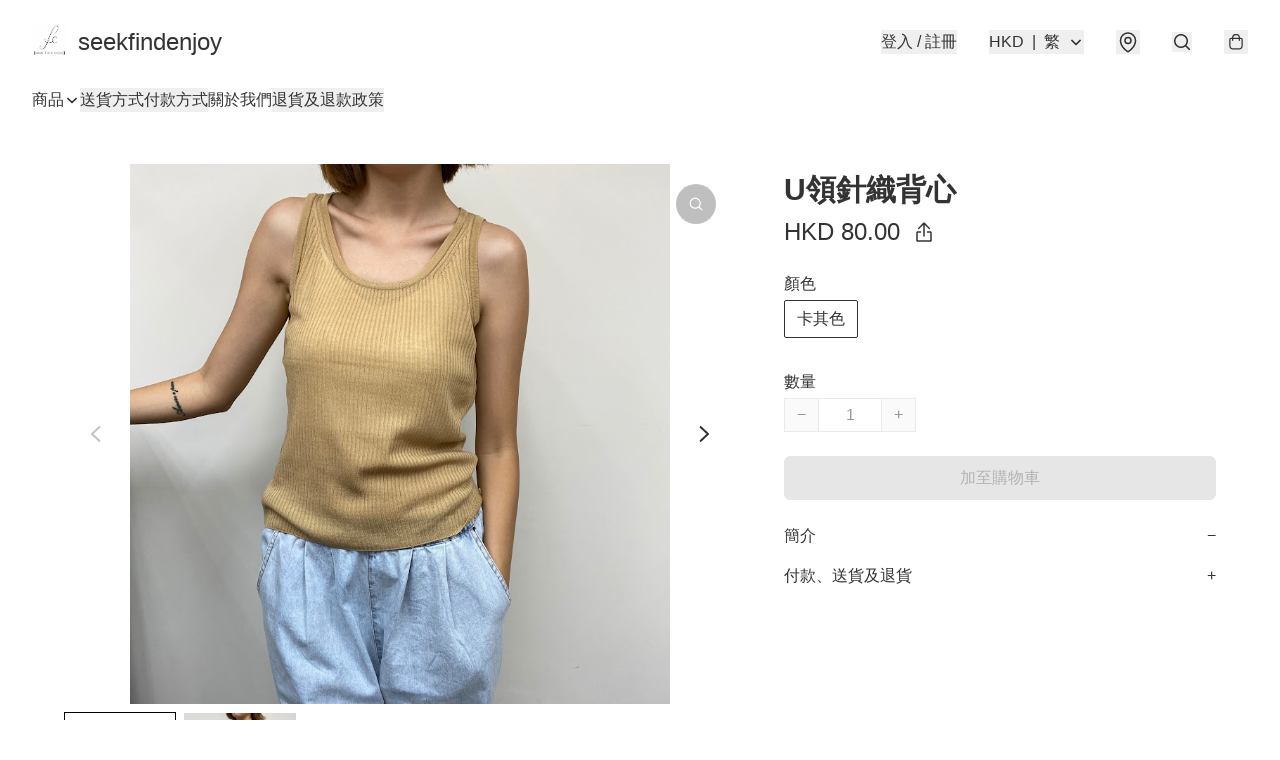

--- FILE ---
content_type: application/javascript
request_url: https://www.seekfindenjoy.com/fb_pixel_page_view
body_size: -203
content:
(function initFBQ(){var fbPixelUserData = {};fbq('init', "702036507047328", fbPixelUserData, { agent: 'plboutir' });fbq('track', "PageView", {}, { eventID: "10be7c7fbdbf47948a25bfbd6fd5cffe" });}())

--- FILE ---
content_type: text/javascript
request_url: https://static.boutir.com/themes/modern/shared.f814d17.js
body_size: 61127
content:
/*! For license information please see shared.f814d17.js.LICENSE.txt */
try{!function(){var e="undefined"!=typeof window?window:"undefined"!=typeof global?global:"undefined"!=typeof globalThis?globalThis:"undefined"!=typeof self?self:{},t=(new e.Error).stack;t&&(e._sentryDebugIds=e._sentryDebugIds||{},e._sentryDebugIds[t]="1b52c7a0-e996-4566-9b70-0c054038e8c1",e._sentryDebugIdIdentifier="sentry-dbid-1b52c7a0-e996-4566-9b70-0c054038e8c1")}()}catch(e){}!function(){try{("undefined"!=typeof window?window:"undefined"!=typeof global?global:"undefined"!=typeof globalThis?globalThis:"undefined"!=typeof self?self:{}).SENTRY_RELEASE={id:"2.64.1"}}catch(e){}}(),window._bt.waitFor(["__framework__loaded__"]).then((()=>{(()=>{var e,t,n,r,i,o={1087:(e,t,n)=>{"use strict";function r(e,t){return r=Object.setPrototypeOf?Object.setPrototypeOf.bind():function(e,t){return e.__proto__=t,e},r(e,t)}n.d(t,{A:()=>r})},2474:(e,t,n)=>{"use strict";function r(e){if(void 0===e)throw new ReferenceError("this hasn't been initialised - super() hasn't been called");return e}n.d(t,{A:()=>r})},4686:(e,t,n)=>{var r=n(16699),i=n(70645);e.exports=function e(t,n){function o(e,i,a,c){try{var u=t[e](i),l=u.value;return l instanceof r?n.resolve(l.v).then((function(e){o("next",e,a,c)}),(function(e){o("throw",e,a,c)})):n.resolve(l).then((function(e){u.value=e,a(u)}),(function(e){return o("throw",e,a,c)}))}catch(e){c(e)}}var a;this.next||(i(e.prototype),i(e.prototype,"function"==typeof Symbol&&Symbol.asyncIterator||"@asyncIterator",(function(){return this}))),i(this,"_invoke",(function(e,t,r){function i(){return new n((function(t,n){o(e,r,t,n)}))}return a=a?a.then(i,i):i()}),!0)},e.exports.__esModule=!0,e.exports.default=e.exports},5405:(e,t,n)=>{"use strict";function r(){throw new TypeError("Invalid attempt to destructure non-iterable instance.\nIn order to be iterable, non-array objects must have a [Symbol.iterator]() method.")}n.d(t,{A:()=>r})},14319:e=>{function t(n){return e.exports=t="function"==typeof Symbol&&"symbol"==typeof Symbol.iterator?function(e){return typeof e}:function(e){return e&&"function"==typeof Symbol&&e.constructor===Symbol&&e!==Symbol.prototype?"symbol":typeof e},e.exports.__esModule=!0,e.exports.default=e.exports,t(n)}e.exports=t,e.exports.__esModule=!0,e.exports.default=e.exports},16699:e=>{e.exports=function(e,t){this.v=e,this.k=t},e.exports.__esModule=!0,e.exports.default=e.exports},17048:(e,t,n)=>{var r=n(16699),i=n(95726),o=n(59540),a=n(75800),c=n(4686),u=n(71918),l=n(22696);function s(){"use strict";var t=i(),n=t.m(s),d=(Object.getPrototypeOf?Object.getPrototypeOf(n):n.__proto__).constructor;function p(e){var t="function"==typeof e&&e.constructor;return!!t&&(t===d||"GeneratorFunction"===(t.displayName||t.name))}var f={throw:1,return:2,break:3,continue:3};function y(e){var t,n;return function(r){t||(t={stop:function(){return n(r.a,2)},catch:function(){return r.v},abrupt:function(e,t){return n(r.a,f[e],t)},delegateYield:function(e,i,o){return t.resultName=i,n(r.d,l(e),o)},finish:function(e){return n(r.f,e)}},n=function(e,n,i){r.p=t.prev,r.n=t.next;try{return e(n,i)}finally{t.next=r.n}}),t.resultName&&(t[t.resultName]=r.v,t.resultName=void 0),t.sent=r.v,t.next=r.n;try{return e.call(this,t)}finally{r.p=t.prev,r.n=t.next}}}return(e.exports=s=function(){return{wrap:function(e,n,r,i){return t.w(y(e),n,r,i&&i.reverse())},isGeneratorFunction:p,mark:t.m,awrap:function(e,t){return new r(e,t)},AsyncIterator:c,async:function(e,t,n,r,i){return(p(t)?a:o)(y(e),t,n,r,i)},keys:u,values:l}},e.exports.__esModule=!0,e.exports.default=e.exports)()}e.exports=s,e.exports.__esModule=!0,e.exports.default=e.exports},17545:(e,t,n)=>{"use strict";function r(e){return r="function"==typeof Symbol&&"symbol"==typeof Symbol.iterator?function(e){return typeof e}:function(e){return e&&"function"==typeof Symbol&&e.constructor===Symbol&&e!==Symbol.prototype?"symbol":typeof e},r(e)}n.d(t,{A:()=>r})},20205:(e,t,n)=>{"use strict";n.d(t,{A:()=>o});var r=n(17545),i=n(79824);function o(e){var t=(0,i.A)(e,"string");return"symbol"==(0,r.A)(t)?t:t+""}},22696:(e,t,n)=>{var r=n(14319).default;e.exports=function(e){if(null!=e){var t=e["function"==typeof Symbol&&Symbol.iterator||"@@iterator"],n=0;if(t)return t.call(e);if("function"==typeof e.next)return e;if(!isNaN(e.length))return{next:function(){return e&&n>=e.length&&(e=void 0),{value:e&&e[n++],done:!e}}}}throw new TypeError(r(e)+" is not iterable")},e.exports.__esModule=!0,e.exports.default=e.exports},23171:(e,t,n)=>{"use strict";function r(e,t){var n=null==e?null:"undefined"!=typeof Symbol&&e[Symbol.iterator]||e["@@iterator"];if(null!=n){var r,i,o,a,c=[],u=!0,l=!1;try{if(o=(n=n.call(e)).next,0===t){if(Object(n)!==n)return;u=!1}else for(;!(u=(r=o.call(n)).done)&&(c.push(r.value),c.length!==t);u=!0);}catch(e){l=!0,i=e}finally{try{if(!u&&null!=n.return&&(a=n.return(),Object(a)!==a))return}finally{if(l)throw i}}return c}}n.d(t,{A:()=>r})},24586:(e,t,n)=>{"use strict";n.d(t,{A:()=>i});var r=n(20205);function i(e,t,n){return(t=(0,r.A)(t))in e?Object.defineProperty(e,t,{value:n,enumerable:!0,configurable:!0,writable:!0}):e[t]=n,e}},27985:(e,t,n)=>{"use strict";n.d(t,{A:()=>i});var r=n(86284);function i(e,t){if(e){if("string"==typeof e)return(0,r.A)(e,t);var n={}.toString.call(e).slice(8,-1);return"Object"===n&&e.constructor&&(n=e.constructor.name),"Map"===n||"Set"===n?Array.from(e):"Arguments"===n||/^(?:Ui|I)nt(?:8|16|32)(?:Clamped)?Array$/.test(n)?(0,r.A)(e,t):void 0}}},29296:(e,t,n)=>{"use strict";n.d(t,{A:()=>i});var r=n(1087);function i(e,t){if("function"!=typeof t&&null!==t)throw new TypeError("Super expression must either be null or a function");e.prototype=Object.create(t&&t.prototype,{constructor:{value:e,writable:!0,configurable:!0}}),Object.defineProperty(e,"prototype",{writable:!1}),t&&(0,r.A)(e,t)}},30414:(e,t,n)=>{"use strict";n.d(t,{A:()=>o});var r=n(20205);function i(e,t){for(var n=0;n<t.length;n++){var i=t[n];i.enumerable=i.enumerable||!1,i.configurable=!0,"value"in i&&(i.writable=!0),Object.defineProperty(e,(0,r.A)(i.key),i)}}function o(e,t,n){return t&&i(e.prototype,t),n&&i(e,n),Object.defineProperty(e,"prototype",{writable:!1}),e}},47983:(e,t,n)=>{"use strict";var r=n(86330),i=n(64619);function o(e,t){return t||(t=e.slice(0)),Object.freeze(Object.defineProperties(e,{raw:{value:Object.freeze(t)}}))}var a=n(55152),c=n(30414),u=n(95309),l=n(72715),s=n(85018),d=n(29296),p=n(17545),f=n(75799),y=n.n(f),h=(n(38909),n(16411),n(18981),n(87573),n(75668),n(7678),n(80630),n(27270),n(37087),n(10568),n(73249),n(33873),n(73552),n(85668),n(69033),n(68903),n(21018),n(1415),n(4448),n(58871),n(56539),n(11011),n(47010),new Set),v=function(e,t){var n=function(n){e===n.target||"true"===n.target.ariaHidden||!n.target.isConnected&&!n.target.closest('[data-popup="trigger"]')||e.contains(n.target)||t(n.target)},r=(arguments.length>2&&void 0!==arguments[2]?arguments[2]:function(t){return e.ownerDocument})(e);return r.addEventListener("click",n),function(){r.removeEventListener("click",n)}};n(79620),n(11875),n(82438),n(57327),n(18867);const m=window._bt;var b,g={AC:"Ascension Island",AD:"Andorra",AE:"United Arab Emirates",AF:"Afghanistan",AG:"Antigua & Barbuda",AI:"Anguilla",AL:"Albania",AM:"Armenia",AO:"Angola",AR:"Argentina",AS:"American Samoa",AT:"Austria",AU:"Australia",AW:"Aruba",AX:"Åland Islands",AZ:"Azerbaijan",BA:"Bosnia & Herzegovina",BB:"Barbados",BD:"Bangladesh",BE:"Belgium",BF:"Burkina Faso",BG:"Bulgaria",BH:"Bahrain",BI:"Burundi",BJ:"Benin",BL:"St. Barthélemy",BM:"Bermuda",BN:"Brunei",BO:"Bolivia",BQ:"Caribbean Netherlands",BR:"Brazil",BS:"Bahamas",BT:"Bhutan",BW:"Botswana",BY:"Belarus",BZ:"Belize",CA:"Canada",CC:"Cocos (Keeling) Islands",CD:"Congo - Kinshasa",CF:"Central African Republic",CG:"Congo - Brazzaville",CH:"Switzerland",CI:"Côte d’Ivoire",CK:"Cook Islands",CL:"Chile",CM:"Cameroon",CN:"China mainland",CO:"Colombia",CR:"Costa Rica",CU:"Cuba",CV:"Cape Verde",CW:"Curaçao",CX:"Christmas Island",CY:"Cyprus",CZ:"Czechia",DE:"Germany",DJ:"Djibouti",DK:"Denmark",DM:"Dominica",DO:"Dominican Republic",DZ:"Algeria",EC:"Ecuador",EE:"Estonia",EG:"Egypt",EH:"Western Sahara",ER:"Eritrea",ES:"Spain",ET:"Ethiopia",FI:"Finland",FJ:"Fiji",FK:"Falkland Islands",FM:"Micronesia",FO:"Faroe Islands",FR:"France",GA:"Gabon",GB:"United Kingdom",GD:"Grenada",GE:"Georgia",GF:"French Guiana",GG:"Guernsey",GH:"Ghana",GI:"Gibraltar",GL:"Greenland",GM:"Gambia",GN:"Guinea",GP:"Guadeloupe",GQ:"Equatorial Guinea",GR:"Greece",GT:"Guatemala",GU:"Guam",GW:"Guinea-Bissau",GY:"Guyana",HK:"Hong Kong",HN:"Honduras",HR:"Croatia",HT:"Haiti",HU:"Hungary",ID:"Indonesia",IE:"Ireland",IL:"Israel",IM:"Isle of Man",IN:"India",IO:"British Indian Ocean Territory",IQ:"Iraq",IR:"Iran",IS:"Iceland",IT:"Italy",JE:"Jersey",JM:"Jamaica",JO:"Jordan",JP:"Japan",KE:"Kenya",KG:"Kyrgyzstan",KH:"Cambodia",KI:"Kiribati",KM:"Comoros",KN:"St. Kitts & Nevis",KP:"North Korea",KR:"South Korea",KW:"Kuwait",KY:"Cayman Islands",KZ:"Kazakhstan",LA:"Laos",LB:"Lebanon",LC:"St. Lucia",LI:"Liechtenstein",LK:"Sri Lanka",LR:"Liberia",LS:"Lesotho",LT:"Lithuania",LU:"Luxembourg",LV:"Latvia",LY:"Libya",MA:"Morocco",MC:"Monaco",MD:"Moldova",ME:"Montenegro",MF:"St. Martin",MG:"Madagascar",MH:"Marshall Islands",MK:"North Macedonia",ML:"Mali",MM:"Myanmar (Burma)",MN:"Mongolia",MO:"Macao",MP:"Northern Mariana Islands",MQ:"Martinique",MR:"Mauritania",MS:"Montserrat",MT:"Malta",MU:"Mauritius",MV:"Maldives",MW:"Malawi",MX:"Mexico",MY:"Malaysia",MZ:"Mozambique",NA:"Namibia",NC:"New Caledonia",NE:"Niger",NF:"Norfolk Island",NG:"Nigeria",NI:"Nicaragua",NL:"Netherlands",NO:"Norway",NP:"Nepal",NR:"Nauru",NU:"Niue",NZ:"New Zealand",OM:"Oman",PA:"Panama",PE:"Peru",PF:"French Polynesia",PG:"Papua New Guinea",PH:"Philippines",PK:"Pakistan",PL:"Poland",PM:"St. Pierre & Miquelon",PR:"Puerto Rico",PS:"Palestinian Territories",PT:"Portugal",PW:"Palau",PY:"Paraguay",QA:"Qatar",RE:"Réunion",RO:"Romania",RS:"Serbia",RU:"Russia",RW:"Rwanda",SA:"Saudi Arabia",SB:"Solomon Islands",SC:"Seychelles",SD:"Sudan",SE:"Sweden",SG:"Singapore",SH:"St. Helena",SI:"Slovenia",SJ:"Svalbard & Jan Mayen",SK:"Slovakia",SL:"Sierra Leone",SM:"San Marino",SN:"Senegal",SO:"Somalia",SR:"Suriname",SS:"South Sudan",ST:"São Tomé & Príncipe",SV:"El Salvador",SX:"Sint Maarten",SY:"Syria",SZ:"Eswatini",TC:"Turks & Caicos Islands",TD:"Chad",TG:"Togo",TH:"Thailand",TJ:"Tajikistan",TK:"Tokelau",TL:"Timor-Leste",TM:"Turkmenistan",TN:"Tunisia",TO:"Tonga",TR:"Turkey",TT:"Trinidad & Tobago",TV:"Tuvalu",TW:"Taiwan",TZ:"Tanzania",UA:"Ukraine",UG:"Uganda",US:"United States",UY:"Uruguay",UZ:"Uzbekistan",VA:"Vatican City",VC:"St. Vincent & Grenadines",VE:"Venezuela",VG:"British Virgin Islands",VI:"U.S. Virgin Islands",VN:"Vietnam",VU:"Vanuatu",WF:"Wallis & Futuna",WS:"Samoa",XK:"Kosovo",YE:"Yemen",YT:"Mayotte",ZA:"South Africa",ZM:"Zambia",ZW:"Zimbabwe"};n(17403),n(27968),n(98376),n(14293);!function(e){e.AUD="Australian Dollar",e.BRL="Brazilian Real",e.CAD="Canadian Dollar",e.CHF="Swiss Franc",e.CNY="Chinese Yuan",e.CZK="Czech Republic Koruna",e.DKK="Danish Krone",e.EUR="Euro",e.GBP="British Pound",e.HKD="Hong Kong Dollar",e.HUF="Hungarian Forint",e.IDR="Indonesian Rupiah",e.ILS="Israeli New Sheqel",e.INR="Indian rupee",e.JPY="Japanese Yen",e.KRW="South Korean won",e.MMK="Myanmar Kyat",e.MXN="Mexican Peso",e.MYR="Malaysian Ringgit",e.NGN="Nigerian naira",e.NOK="Norwegian Krone",e.NZD="New Zealand Dollar",e.PHP="Philippine Peso",e.PLN="Polish Zloty",e.SEK="Swedish Krona",e.SGD="Singapore Dollar",e.THB="Thai Baht",e.TWD="New Taiwan Dollar",e.USD="U.S. Dollar",e.VND="Vietnamese dong",e.ZAR="South African rand"}(b||(b={}));var _={TWD:0,HUF:0,JPY:0};function A(e){return t=_,n=e,Object.prototype.hasOwnProperty.call(t,n)?_[e]:2;var t,n}var w=function(e){var t=arguments.length>1&&void 0!==arguments[1]?arguments[1]:{},n=t.currency,r=void 0===n?m.sell_currency:n,i=t.code,o=void 0===i?r:i,a=t.sign,c=t.negative,u=parseFloat(e)*function(e,t){return e===t?1:m.ex_rates[e]/m.ex_rates[t]}(r,m.sell_currency),l=Math.abs(u).toFixed(A(r)).replace(/\B(?=(\d{3})+(?!\d))/g,","),s=u<0||!0===c?!1!==a?"-":"":!0===a?"+":"",d=o?"".concat(o," "):"";return"".concat(s).concat(d).concat(l)},O=(n(10865),n(86348),n(69375),n(68803),function(e){for(var t=arguments.length>1&&void 0!==arguments[1]?arguments[1]:3,n="",r=0;r<e.length;r++){var i=e.charCodeAt(r);if(i>=32&&i<=126)n+=String.fromCharCode((i-32-t+95)%95+32);else n+=e[r]}return n}),k=(n(86741),n(62234),n(47748),n(58070),n(5305),n(8094),n(12266),n(64727),n(68470),n(48404),n(69431),n(81909),n(68291),n(46929),function(){var e=window.navigator.userAgent;return e.includes("com.octopuscards")&&e.includes("trafficaggregator")});new Map;var R;n(33975);!function(e){e["zh-Hant"]="繁",e["zh-Hans"]="简",e.en="EN",e.ms="BM",e.ina="IND",e.ja="JA",e.ko="KO",e.Thai="TH"}(R||(R={}));x=Object.keys(R),m.langs.length&&(x=m.langs.filter((function(e){return x.includes(e)}))),x.sort((function(e,t){return e===m.default_lang?-1:t===m.default_lang?1:0}));var x,P,j=function(e){switch(e){case"zh-Hant":return"zh-HK";case"zh-Hans":return"zh";case"ms":return"ms";case"ina":return"id";case"ja":return"ja";case"ko":return"ko";case"Thai":return"th";default:return"en"}},C=j(m.lang),S=j(m.default_lang),D=(n(72273),function(){var e=(0,r.A)(y().mark((function e(t){var r,i=arguments;return y().wrap((function(e){for(;;)switch(e.prev=e.next){case 0:return r=i.length>1&&void 0!==i[1]?i[1]:"852",e.abrupt("return",n.e(4123).then(n.bind(n,34123)).then((function(e){return(0,e.parsePhoneNumberFromString)(t.startsWith("+")?t:"+".concat(r).concat(t))})).then((function(e){var n;return r=(null==e?void 0:e.countryCallingCode)||r,t=t.replace("+".concat(r),"").trim(),{dialCode:r,telNumber:t.startsWith("+")?"":t,isValid:!t||null!==(n=null==e?void 0:e.isValid())&&void 0!==n&&n}})));case 1:case"end":return e.stop()}}),e)})));return function(t){return e.apply(this,arguments)}}()),E="6Lc6ZuYiAAAAAAiIeSsMSwXa3_X4TvMdtUr21u1A";function M(e){return P&&!e||(P=(0,m.loadScript)("https://www.google.com/recaptcha/api.js?render=".concat(E).concat(e?"&_=".concat(Date.now()):""))),P}function q(e){var t=e.action;return new Promise((function(e,n){M().then((function(){window.grecaptcha.ready((function(){window.grecaptcha.execute(E,{action:t}).then(e).catch(n)}))}))}))}function B(e,t){this.v=e,this.k=t}function I(e){return new B(e,0)}function T(e){var t,n;function r(t,n){try{var o=e[t](n),a=o.value,c=a instanceof B;Promise.resolve(c?a.v:a).then((function(n){if(c){var u="return"===t?"return":"next";if(!a.k||n.done)return r(u,n);n=e[u](n).value}i(o.done?"return":"normal",n)}),(function(e){r("throw",e)}))}catch(e){i("throw",e)}}function i(e,i){switch(e){case"return":t.resolve({value:i,done:!0});break;case"throw":t.reject(i);break;default:t.resolve({value:i,done:!1})}(t=t.next)?r(t.key,t.arg):n=null}this._invoke=function(e,i){return new Promise((function(o,a){var c={key:e,arg:i,resolve:o,reject:a,next:null};n?n=n.next=c:(t=n=c,r(e,i))}))},"function"!=typeof e.return&&(this.return=void 0)}T.prototype["function"==typeof Symbol&&Symbol.asyncIterator||"@@asyncIterator"]=function(){return this},T.prototype.next=function(e){return this._invoke("next",e)},T.prototype.throw=function(e){return this._invoke("throw",e)},T.prototype.return=function(e){return this._invoke("return",e)};var L=n(38434),N=function(){var e=(0,r.A)(y().mark((function e(t,n){return y().wrap((function(e){for(;;)switch(e.prev=e.next){case 0:if(m.tOta.resolved){e.next=1;break}return e.next=1,m.tOta.loadRelation(C);case 1:if(m.tOta.resolved){e.next=2;break}return e.next=2,m.tOta.loadStatic();case 2:return e.abrupt("return",(0,m.tCore)(t,n));case 3:case"end":return e.stop()}}),e)})));return function(t,n){return e.apply(this,arguments)}}();function z(){var e;return e=y().mark((function e(t,n,r,i){return y().wrap((function(e){for(;;)switch(e.prev=e.next){case 0:return e.next=1,(0,m.tCore)(t,n,r,i);case 1:if(m.tOta.resolved){e.next=4;break}return e.next=2,I(m.tOta.loadRelation(C));case 2:if(m.tOta.resolved){e.next=3;break}return e.next=3,I(m.tOta.loadStatic());case 3:return e.next=4,(0,m.tCore)(t,n,r,i);case 4:case"end":return e.stop()}}),e)})),z=function(){return new T(e.apply(this,arguments))},z.apply(this,arguments)}var Z=function(e,t,n,r){return(0,L.Z)(function(e,t,n,r){return z.apply(this,arguments)}(e,t,n,r))},V=(n(91321),function(e){var t=arguments.length>1&&void 0!==arguments[1]?arguments[1]:[],n=new URL(e,location.origin),r=["currency","lang","coupon-token","msisdn"].concat((0,i.A)(t));return(0,m.getQueries)(r).forEach((function(e,t){e&&n.searchParams.set(r[t],e)})),"".concat(n.pathname).concat(n.search).concat(n.hash)}),H=(n(34147),n(56569),function(){var e=arguments.length>0&&void 0!==arguments[0]?arguments[0]:"",t=arguments.length>1&&void 0!==arguments[1]?arguments[1]:40;return Array.from(e.replace(/[#'"`/\\%^[\]{}<>|?]/g,"").trim().replace(/\s+/g,"-")).slice(0,t).join("")||"-"}),F=n(83654),U=n(1971),G=n(17907);function K(e,t){if(null==e)return{};var n,r,i=function(e,t){if(null==e)return{};var n={};for(var r in e)if({}.hasOwnProperty.call(e,r)){if(-1!==t.indexOf(r))continue;n[r]=e[r]}return n}(e,t);if(Object.getOwnPropertySymbols){var o=Object.getOwnPropertySymbols(e);for(r=0;r<o.length;r++)n=o[r],-1===t.indexOf(n)&&{}.propertyIsEnumerable.call(e,n)&&(i[n]=e[n])}return i}var Y,W=n(79082),Q=n(24586),X=(n(97107),n(48605),n(50020),n(74786),n(66060));n(29793);"undefined"==typeof WeakRef&&(window.WeakRef=((Y=function(){function e(t){(0,a.A)(this,e),e.wm.set(this,t)}return(0,c.A)(e,[{key:"deref",value:function(){return e.wm.get(this)}}])}()).wm=new WeakMap,Y));window.__context_root_attached||(window.__context_root_attached=!0,(new X.aU).attach(document.documentElement));var J=(0,X.q6)("me");function $(e,t){var n=Object.keys(e);if(Object.getOwnPropertySymbols){var r=Object.getOwnPropertySymbols(e);t&&(r=r.filter((function(t){return Object.getOwnPropertyDescriptor(e,t).enumerable}))),n.push.apply(n,r)}return n}function ee(e){for(var t=1;t<arguments.length;t++){var n=null!=arguments[t]?arguments[t]:{};t%2?$(Object(n),!0).forEach((function(t){(0,Q.A)(e,t,n[t])})):Object.getOwnPropertyDescriptors?Object.defineProperties(e,Object.getOwnPropertyDescriptors(n)):$(Object(n)).forEach((function(t){Object.defineProperty(e,t,Object.getOwnPropertyDescriptor(n,t))}))}return e}var te=function(e){var t;return null!==(t=e.order.line_items)&&void 0!==t&&t.length&&(e.order.line_items=e.order.line_items.map((function(e,t){return ee(ee({},e),{},{index:t})}))),e},ne=function(e){return(0,m.patch)("/apis/customers/me?s={store_username}",e)},re=function(){var e=(0,r.A)(y().mark((function e(t){return y().wrap((function(e){for(;;)switch(e.prev=e.next){case 0:return e.abrupt("return",(0,m.post)("/apis/storefront/orders",{step:0,line_items:t.map((function(e){return{product_id:e.product_id,variant_id:e.variant_id,type:e.type,quantity:e.quantity,campaign_id:e.campaign_id}})),customer:{language:m.lang,timezone:Intl.DateTimeFormat().resolvedOptions().timeZone}}).catch((function(e){return e})).then(te));case 1:case"end":return e.stop()}}),e)})));return function(t){return e.apply(this,arguments)}}(),ie=function(e,t){return oe(e,t)&&e.variant_id===t.variant_id},oe=function(e,t){return e.product_id===t.product_id&&e.type===t.type&&e.campaign_id===t.campaign_id&&e.coupon_code===t.coupon_code},ae=["fb_pixel_events","errors"];function ce(e,t){var n=Object.keys(e);if(Object.getOwnPropertySymbols){var r=Object.getOwnPropertySymbols(e);t&&(r=r.filter((function(t){return Object.getOwnPropertyDescriptor(e,t).enumerable}))),n.push.apply(n,r)}return n}function ue(e){for(var t=1;t<arguments.length;t++){var n=null!=arguments[t]?arguments[t]:{};t%2?ce(Object(n),!0).forEach((function(t){(0,Q.A)(e,t,n[t])})):Object.getOwnPropertyDescriptors?Object.defineProperties(e,Object.getOwnPropertyDescriptors(n)):ce(Object(n)).forEach((function(t){Object.defineProperty(e,t,Object.getOwnPropertyDescriptor(n,t))}))}return e}function le(){try{var e=!Boolean.prototype.valueOf.call(Reflect.construct(Boolean,[],(function(){})))}catch(e){}return(le=function(){return!!e})()}var se=function(e,t,n,r){var i,o=arguments.length,a=o<3?t:null===r?r=Object.getOwnPropertyDescriptor(t,n):r;if("object"===("undefined"==typeof Reflect?"undefined":(0,p.A)(Reflect))&&"function"==typeof Reflect.decorate)a=Reflect.decorate(e,t,n,r);else for(var c=e.length-1;c>=0;c--)(i=e[c])&&(a=(o<3?i(a):o>3?i(t,n,a):i(t,n))||a);return o>3&&a&&Object.defineProperty(t,n,a),a},de=function(e,t){if("object"===("undefined"==typeof Reflect?"undefined":(0,p.A)(Reflect))&&"function"==typeof Reflect.metadata)return Reflect.metadata(e,t)},pe=function(e){var t=function(e){function t(){return(0,a.A)(this,t),function(e,t,n){return t=(0,l.A)(t),(0,u.A)(e,le()?Reflect.construct(t,n||[],(0,l.A)(e).constructor):t.apply(e,n))}(this,t,arguments)}return(0,d.A)(t,e),(0,c.A)(t,[{key:"setMeState",value:function(e){var t,n=arguments.length>1&&void 0!==arguments[1]&&arguments[1];null===(t=this.me)||void 0===t||t.setState(e,n)}},{key:"updateLineItems",value:(n=(0,r.A)(y().mark((function e(t,n){var r,o,a,c,u,l,s,d,p,f,h,v,m;return y().wrap((function(e){for(;;)switch(e.prev=e.next){case 0:if(!(new Set(t.filter((function(e){return!!e.storage_type})).map((function(e){return e.storage_type}))).size>1)){e.next=2;break}return h=Error,e.next=1,N("LineItemMixedStorageTypes");case 1:throw v=e.sent,new h(v);case 2:return n?this.setMeState({isFetching:!0,order:ue(ue({},this.me.order),{},{line_items:t})}):this.setMeState({isFetching:!0}),r=t.reduce((function(e,t){return t.variant_id?e[0].push(t):e[1].push(t),e}),[[],[]]),o=(0,W.A)(r,2),a=o[0],c=o[1],e.prev=3,e.next=4,re(a);case 4:return l=e.sent,s=l.fb_pixel_events,d=l.errors,p=void 0===d?[]:d,f=K(l,ae),(u=f.order.line_items).push.apply(u,(0,i.A)(c)),this.setMeState(ue(ue({},f),{},{errors:p,isFetching:!1})),e.abrupt("return",{errors:p,fb_pixel_events:s});case 5:throw e.prev=5,m=e.catch(3),this.setMeState({isFetching:!1}),m;case 6:case"end":return e.stop()}}),e,this,[[3,5]])}))),function(e,t){return n.apply(this,arguments)})}]);var n}(e);return se([(0,X.Fg)({context:J,subscribe:!0}),(0,U.MZ)({attribute:!1}),de("design:type",Object)],t.prototype,"me",void 0),t},fe=function(){return"undefined"!=typeof Cypress&&document.querySelector("[data-cy-root]")||document.body},ye=function(e){var t=arguments.length>1&&void 0!==arguments[1]?arguments[1]:fe(),n=t.ownerDocument.createElement("bt-dialog");t.appendChild(n),n.open?n.open(e,(function(){})):(0,m.waitFor)([function(){return n.open}]).then((function(){n.open(e,(function(){}))}))},he=function(e){var t=arguments.length>1&&void 0!==arguments[1]?arguments[1]:fe(),n=arguments.length>2&&void 0!==arguments[2]&&arguments[2],r=t.querySelector("bt-modal");return r||(r=t.ownerDocument.createElement("bt-modal"),t.appendChild(r)),r.preventBackdropClick=n,r.open?r.open(e):(0,m.waitFor)([function(){return r.open}]).then((function(){r.open(e)})),r},ve=function(e){var t=arguments.length>1&&void 0!==arguments[1]?arguments[1]:"error",n=arguments.length>2&&void 0!==arguments[2]?arguments[2]:fe(),r=n.querySelector("bt-toast");return r||(r=n.ownerDocument.createElement("bt-toast"),n.appendChild(r)),r.open?r.open(e,t):(0,m.waitFor)([function(){return r.open}]).then((function(){r.open(e,t)})),r};function me(){try{var e=!Boolean.prototype.valueOf.call(Reflect.construct(Boolean,[],(function(){})))}catch(e){}return(me=function(){return!!e})()}var be,ge,_e,Ae,we,Oe=function(e){function t(){return(0,a.A)(this,t),function(e,t,n){return t=(0,l.A)(t),(0,u.A)(e,me()?Reflect.construct(t,n||[],(0,l.A)(e).constructor):t.apply(e,n))}(this,t,arguments)}return(0,d.A)(t,e),(0,c.A)(t,[{key:"createRenderRoot",value:function(){return this}}])}(F.WF);function ke(){try{var e=!Boolean.prototype.valueOf.call(Reflect.construct(Boolean,[],(function(){})))}catch(e){}return(ke=function(){return!!e})()}var Re=function(e,t,n,r){var i,o=arguments.length,a=o<3?t:null===r?r=Object.getOwnPropertyDescriptor(t,n):r;if("object"===("undefined"==typeof Reflect?"undefined":(0,p.A)(Reflect))&&"function"==typeof Reflect.decorate)a=Reflect.decorate(e,t,n,r);else for(var c=e.length-1;c>=0;c--)(i=e[c])&&(a=(o<3?i(a):o>3?i(t,n,a):i(t,n))||a);return o>3&&a&&Object.defineProperty(t,n,a),a},xe=function(e,t){if("object"===("undefined"==typeof Reflect?"undefined":(0,p.A)(Reflect))&&"function"==typeof Reflect.metadata)return Reflect.metadata(e,t)},Pe=function(e){function t(){var e;return(0,a.A)(this,t),(e=function(e,t,n){return t=(0,l.A)(t),(0,u.A)(e,ke()?Reflect.construct(t,n||[],(0,l.A)(e).constructor):t.apply(e,n))}(this,t,arguments)).layout="auto",e.year=null,e.month=0,e.day=0,e.isLoading=!1,e}return(0,d.A)(t,e),(0,c.A)(t,[{key:"willUpdate",value:function(e){var n;if(function(e,t,n,r){var i=(0,s.A)((0,l.A)(1&r?e.prototype:e),t,n);return 2&r&&"function"==typeof i?function(e){return i.apply(n,e)}:i}(t,"willUpdate",this,3)([e]),e.has("me")&&(null===(n=this.me)||void 0===n||!n.isFetching)){var r,i,o,a,c,u,d=this.me.member;if(d)this.year=null!==(r=null===(i=d.birthday)||void 0===i?void 0:i.year)&&void 0!==r?r:null,this.month=null!==(o=null===(a=d.birthday)||void 0===a?void 0:a.month)&&void 0!==o?o:0,this.day=null!==(c=null===(u=d.birthday)||void 0===u?void 0:u.day)&&void 0!==c?c:0}}},{key:"render",value:function(){var e,t;if(null===(e=this.me)||void 0===e||!e.member)return F.s6;var n=this.me.member.birthday;return null!=n&&n.month?F.s6:(0,F.qy)(be||(be=o(['<div class="grid p-4 gap-4"><div class="',' grid gap-4 justify-items-center"><div class="p-3 size-12 rounded-full bg-default"><svg class="size-6" fill="currentColor" version="1.1" viewBox="0 0 24 24" xmlns="http://www.w3.org/2000/svg"><path d="m12 7.45c1.01 0 1.82-0.818 1.82-1.82 0-0.346-0.0909-0.664-0.264-0.936l-1.55-2.7-1.55 2.7c-0.173 0.273-0.264 0.591-0.264 0.936 0 1 0.818 1.82 1.82 1.82zm5.45 2.73h-4.55v-1.82h-1.82v1.82h-4.55c-1.51 0-2.73 1.22-2.73 2.73v8.18c0 0.5 0.409 0.909 0.909 0.909h14.5c0.5 0 0.909-0.409 0.909-0.909v-8.18c0-1.51-1.22-2.73-2.73-2.73zm0.909 10h-12.7v-2.73c0.818 0 1.6-0.336 2.18-0.909l1-0.982 0.964 0.982c1.19 1.18 3.26 1.17 4.45 0l0.982-0.982 0.973 0.982c0.582 0.573 1.36 0.909 2.18 0.909zm0-4.09c-0.455 0-0.909-0.182-1.23-0.518l-1.95-1.94-1.93 1.94c-0.673 0.673-1.85 0.673-2.52 0l-1.92-1.94-1.96 1.94c-0.309 0.327-0.764 0.518-1.22 0.518v-3.18c0-0.5 0.409-0.909 0.909-0.909h10.9c0.5 0 0.909 0.409 0.909 0.909z"/></svg></div><div class="',' grid gap-4 md:gap-0 text-center"><p class="font-bold">','</p><p class="text-sm">'," ",'</p></div></div><form class="flex flex-row items-center justify-center gap-4" @submit="','">',' <select class="py-2.5 px-3" .value="','" ?disabled="','" @input="','" data-testid="birthday-month"><option ?selected="','" value="">',"</option>",'</select> <select class="py-2.5 px-3" .value="','" ?disabled="','" @input="','" data-testid="birthday-day"><option ?selected="','" value="">',"</option>",'</select> <button class="btn-primary btn-sm items-center min-w-0" type="submit" .disabled="','" data-testid="birthday-submit">','</button></form><p class="text-sm text-red-500 text-center empty:hidden" role="alert" id="member-birthday-error-message">',"</p></div>"])),"auto"===this.layout?"md:grid-cols-[auto_1fr]":"","auto"===this.layout?"md:text-left":"",Z("Let us celebrate you!"),Z("Your birthday deserves to be special."),Z("Let us know when to send the exclusive treats!"),this.onSubmit,"disabled"!==m.customizations.birth_year?(0,F.qy)(ge||(ge=o(['<select class="py-2.5 px-3" .value="','" ?disabled="','" @input="','" data-testid="birthday-year"><option ?selected="','" value="">',"</option>","</select>"])),"".concat(this.year),!(null==n||!n.year),this.onYearChange,!(null!=n&&n.year),Z("Select year"),(0,G.u)(this.calendarYears,(function(e){var t=e.label,r=e.value;return(0,F.qy)(_e||(_e=o(['<option value="','" ?selected="','">',"</option>"])),r,r===(null==n?void 0:n.year),t)}))):F.s6,"".concat(this.month),!(null==n||!n.month),this.onMonthChange,!(null!=n&&n.month),Z("Select month"),(0,G.u)(this.calendarMonths,(function(e){var t=e.label,r=e.value;return(0,F.qy)(Ae||(Ae=o(['<option value="','" ?selected="','">',"</option>"])),r,r===(null==n?void 0:n.month),t)})),"".concat(this.day),!(null==n||!n.day),this.onDayChange,!(null!=n&&n.day),Z("Select day"),(0,G.u)(this.calendarDays,(function(e){var t=e.label,r=e.value;return(0,F.qy)(we||(we=o(['<option value="','" ?selected="','">',"</option>"])),r,r===(null==n?void 0:n.day),t)})),this.isLoading,Z("Save"),null!==(t=this.error)&&void 0!==t?t:"")}},{key:"calendarYears",get:function(){var e=(new Date).getFullYear();return(0,i.A)(Array(121)).map((function(t,n){var r=e-n;return{label:"".concat(r),value:r}}))}},{key:"calendarMonths",get:function(){return(0,i.A)(Array(12)).map((function(e,t){return{label:new Date(2024,t).toLocaleDateString(C,{month:"long"}),value:t+1}}))}},{key:"calendarDays",get:function(){var e=new Date(2024,this.month||1,0).getDate();return(0,i.A)(Array(e)).map((function(e,t){return{label:new Date(2024,0,t+1).toLocaleDateString(C,{day:"numeric"}),value:t+1}}))}},{key:"onSubmit",value:(n=(0,r.A)(y().mark((function e(t){var n,r,i;return y().wrap((function(e){for(;;)switch(e.prev=e.next){case 0:if(t.preventDefault(),this.day||this.month){e.next=1;break}return this.error=Z("{field} is required",{field:function(e){return e("Birthday")}}),e.abrupt("return");case 1:if(this.month){e.next=2;break}return this.error=Z("{field} is required",{field:function(e){return e("Birthday month")}}),e.abrupt("return");case 2:if(this.day){e.next=3;break}return this.error=Z("{field} is required",{field:function(e){return e("Birthday day")}}),e.abrupt("return");case 3:if("required"!==m.customizations.birth_year||this.year){e.next=4;break}return this.error=Z("{field} is required",{field:function(e){return e("Birthday year")}}),e.abrupt("return");case 4:return this.isLoading=!0,e.prev=5,e.next=6,ne({birthday:"".concat(this.day.toString().padStart(2,"0")).concat(this.month.toString().padStart(2,"0")),birth_year:this.year});case 6:n=e.sent,r=n.customer.birthday,this.dispatchEvent(new CustomEvent("birthday-updated")),this.setMeState({member:{birthday:r}},!0),e.next=8;break;case 7:e.prev=7,i=e.catch(5),ye(i.message);case 8:this.isLoading=!1;case 9:case"end":return e.stop()}}),e,this,[[5,7]])}))),function(e){return n.apply(this,arguments)})},{key:"onYearChange",value:function(e){this.year=+e.target.value}},{key:"onMonthChange",value:function(e){this.month=+e.target.value}},{key:"onDayChange",value:function(e){this.day=+e.target.value}}]);var n}(pe(Oe));Re([(0,U.MZ)({type:String}),xe("design:type",String)],Pe.prototype,"layout",void 0),Re([(0,U.wk)(),xe("design:type",Object)],Pe.prototype,"year",void 0),Re([(0,U.wk)(),xe("design:type",Object)],Pe.prototype,"month",void 0),Re([(0,U.wk)(),xe("design:type",Object)],Pe.prototype,"day",void 0),Re([(0,U.wk)(),xe("design:type",Object)],Pe.prototype,"isLoading",void 0),Re([(0,U.wk)(),xe("design:type",Object)],Pe.prototype,"error",void 0),Pe=Re([(0,U.EM)("bt-birthday-form")],Pe);n(93510),n(2432),n(63252),n(29911),n(93277),n(99819),n(73185);var je=n(66696),Ce=(n(6501),n(29742),n(42853)),Se=n(19894),De=function(e){return null===m.customer_tier_levels||void 0===m.customer_tier_levels?void 0:m.customer_tier_levels.find((function(t){return t.id===e}))};function Ee(e,t){var n=Object.keys(e);if(Object.getOwnPropertySymbols){var r=Object.getOwnPropertySymbols(e);t&&(r=r.filter((function(t){return Object.getOwnPropertyDescriptor(e,t).enumerable}))),n.push.apply(n,r)}return n}function Me(e){for(var t=1;t<arguments.length;t++){var n=null!=arguments[t]?arguments[t]:{};t%2?Ee(Object(n),!0).forEach((function(t){(0,Q.A)(e,t,n[t])})):Object.getOwnPropertyDescriptors?Object.defineProperties(e,Object.getOwnPropertyDescriptors(n)):Ee(Object(n)).forEach((function(t){Object.defineProperty(e,t,Object.getOwnPropertyDescriptor(n,t))}))}return e}function qe(e,t){var n="undefined"!=typeof Symbol&&e[Symbol.iterator]||e["@@iterator"];if(!n){if(Array.isArray(e)||(n=function(e,t){if(e){if("string"==typeof e)return Be(e,t);var n={}.toString.call(e).slice(8,-1);return"Object"===n&&e.constructor&&(n=e.constructor.name),"Map"===n||"Set"===n?Array.from(e):"Arguments"===n||/^(?:Ui|I)nt(?:8|16|32)(?:Clamped)?Array$/.test(n)?Be(e,t):void 0}}(e))||t&&e&&"number"==typeof e.length){n&&(e=n);var r=0,i=function(){};return{s:i,n:function(){return r>=e.length?{done:!0}:{done:!1,value:e[r++]}},e:function(e){throw e},f:i}}throw new TypeError("Invalid attempt to iterate non-iterable instance.\nIn order to be iterable, non-array objects must have a [Symbol.iterator]() method.")}var o,a=!0,c=!1;return{s:function(){n=n.call(e)},n:function(){var e=n.next();return a=e.done,e},e:function(e){c=!0,o=e},f:function(){try{a||null==n.return||n.return()}finally{if(c)throw o}}}}function Be(e,t){(null==t||t>e.length)&&(t=e.length);for(var n=0,r=Array(t);n<t;n++)r[n]=e[n];return r}var Ie,Te,Le,Ne,ze,Ze,Ve,He,Fe,Ue=function(e,t){var n;return null!==(n=t.find((function(t){var n=t.item_option;return(0,Ce.A)(e,n)})))&&void 0!==n?n:null},Ge=function(e,t,n){var r=e.volume_pricing,i=e.volume_pricing_enabled,o=t.member_tier_prices,a=t.option_original_price,c=t.option_price,u=t.basic_member_price;if(i&&r.length)return{isDiscount:!1,isMember:!1,original:a,price:a};if(n&&null!=o&&o.length){var l,s=qe(o);try{for(s.s();!(l=s.n()).done;){var d=l.value,p=d.tier_level_id,f=d.price;if(n.member_tier_id===p){var y=c>f;return{isDiscount:y,isMember:y,tier:De(p),original:c,price:f}}}}catch(e){s.e(e)}finally{s.f()}}return null!==u&&u<c?{isDiscount:!0,isMember:!0,original:c,price:u}:a?{isDiscount:a>c,isMember:!1,original:a,price:c}:{isDiscount:!1,isMember:!1,original:0,price:0}},Ke=function(e,t,n){return e?t?Ge(e,t,n):function(e,t){var n=e.original_price,r=e.price,o=e.item_options,a=e.volume_pricing_enabled,c=e.volume_pricing;if(a&&c.length)return{isDiscount:!1,isMember:!1,original:n,price:n};if(n<=0||0===o.length)return{isDiscount:!1,isMember:!1,original:n,price:r};var u=Ge(e,o[0],t),l=Math.max.apply(Math,(0,i.A)(o.map((function(n,r){return 0===r?u:Ge(e,n,t)})).map((function(e){return e.price}))));return Me(Me({},u),{},{highest:l})}(e,n):{isDiscount:!1,isMember:!1,original:-1,price:-1}},Ye=function(e){var t,n,r=arguments.length>1&&void 0!==arguments[1]?arguments[1]:1,i=arguments.length>2?arguments[2]:void 0;if(!e)return{remaining:0,limit:-1,max:-1,qty:r,rawQty:r};var o=e.id,a=e.option_quantity,c=e.purchase_limit,u=e.unlimited_quantity,l=!0===u?-1:!1===u?Math.max(0,a):a,s="number"==typeof c?c:-1;if(0===l)return{remaining:0,limit:s,max:0,qty:r,rawQty:r};var d=function(e,t,n){return 0===t||0===n?0:-1===t&&-1===n?-1:-1===t?Math.max(0,n-e):-1===n?Math.max(0,t-e):Math.max(0,Math.min(t,n)-e)}(null!==(t=null==i||null===(n=i.line_items.find((function(e){return"order"===e.type&&e.variant_id===o})))||void 0===n?void 0:n.quantity)&&void 0!==t?t:0,l,s);return{remaining:l,limit:s,max:d,qty:We(r,d),rawQty:r}},We=function(e,t){return Math.max(0,-1===t?e:Math.min(e,t))},Qe=function(e){return!e||Date.now()>=e},Xe=function(e){return!!e&&Date.now()>=e},Je=function(e){var t,n,r=e.basic_member_price,i=e.id,o=e.languages,a=e.member_tier_prices,c=e.options,u=e.original_price,l=e.price,s=e.product_image,d=e.purchase_limit,p=e.quantity,f=e.raw_member_price,y=e.storage_type,h=e.unlimited_quantity,v=e.youtube_video;return{basic_member_price:r,id:i,item_option:Object.fromEntries(null!==(t=null==c?void 0:c.map((function(e){return[e.name,e.value]})))&&void 0!==t?t:[]),item_photos:s?[s]:[],languages:o,member_tier_prices:null!==(n=null==a?void 0:a.map((function(e){return{tier_level_id:e.member_tier_id,price:e.price}})))&&void 0!==n?n:[],option_quantity:p,option_original_price:u,option_price:l,purchase_limit:d,raw_member_price:f,storage_type:y,unlimited_quantity:h,youtube_videos:v?[v]:[]}},$e=function(e){var t=e.campaign_handling,n=e.category_ids,r=e.currency,i=e.description,o=e.free_shipping_handling,a=e.fw_video_ids,c=e.hashtags,u=e.html_description,l=e.id,s=e.languages,d=e.pre_order_enabled,p=e.product_images,f=e.product_url,y=e.promo_code_handling,h=e.purchase_end_time,v=e.purchase_start_time,m=e.status,b=e.title,g=e.variants,_=e.variants_summary,A=e.visibility,w=e.volume_pricing_enabled,O=e.volume_pricing,k=e.youtube_videos;return{campaign_handling:t,category_ids:n,free_shipping_handling:o,fw_video_ids:a,html_description:u,item_currency:r,item_description:i,item_hashtags:c,item_id:l,item_option_summary:_,item_options:g.map(Je),item_photos:p,item_title:b,item_url:f,languages:s,original_price:g[0].original_price,photos:p,pre_order_enabled:d,price:g[0].price,promo_code_handling:y,purchase_end_time:h?new Date(h).getTime():null,purchase_start_time:v?new Date(v).getTime():null,status:m,videos:k,visibility:A,volume_pricing_enabled:w,volume_pricing:O,youtube_videos:k}},et=function(e,t,n,r){var i,o,a=null!==(i=null==e?void 0:e.findIndex((function(e){return e.name===n})))&&void 0!==i?i:-1;if(r){var c,u,l,s=null!==(c=null==e||null===(u=e[a])||void 0===u?void 0:u.values.findIndex((function(e){return e===r})))&&void 0!==c?c:-1;return null==t||null===(l=t[m.lang])||void 0===l||null===(l=l.variants_summary)||void 0===l||null===(l=l[a])||void 0===l||null===(l=l.values)||void 0===l?void 0:l[s]}return null==t||null===(o=t[m.lang])||void 0===o||null===(o=o.variants_summary)||void 0===o||null===(o=o[a])||void 0===o?void 0:o.name};function tt(e,t){var n="undefined"!=typeof Symbol&&e[Symbol.iterator]||e["@@iterator"];if(!n){if(Array.isArray(e)||(n=function(e,t){if(e){if("string"==typeof e)return nt(e,t);var n={}.toString.call(e).slice(8,-1);return"Object"===n&&e.constructor&&(n=e.constructor.name),"Map"===n||"Set"===n?Array.from(e):"Arguments"===n||/^(?:Ui|I)nt(?:8|16|32)(?:Clamped)?Array$/.test(n)?nt(e,t):void 0}}(e))||t&&e&&"number"==typeof e.length){n&&(e=n);var r=0,i=function(){};return{s:i,n:function(){return r>=e.length?{done:!0}:{done:!1,value:e[r++]}},e:function(e){throw e},f:i}}throw new TypeError("Invalid attempt to iterate non-iterable instance.\nIn order to be iterable, non-array objects must have a [Symbol.iterator]() method.")}var o,a=!0,c=!1;return{s:function(){n=n.call(e)},n:function(){var e=n.next();return a=e.done,e},e:function(e){c=!0,o=e},f:function(){try{a||null==n.return||n.return()}finally{if(c)throw o}}}}function nt(e,t){(null==t||t>e.length)&&(t=e.length);for(var n=0,r=Array(t);n<t;n++)r[n]=e[n];return r}function rt(e,t){var n=Object.keys(e);if(Object.getOwnPropertySymbols){var r=Object.getOwnPropertySymbols(e);t&&(r=r.filter((function(t){return Object.getOwnPropertyDescriptor(e,t).enumerable}))),n.push.apply(n,r)}return n}function it(e){for(var t=1;t<arguments.length;t++){var n=null!=arguments[t]?arguments[t]:{};t%2?rt(Object(n),!0).forEach((function(t){(0,Q.A)(e,t,n[t])})):Object.getOwnPropertyDescriptors?Object.defineProperties(e,Object.getOwnPropertyDescriptors(n)):rt(Object(n)).forEach((function(t){Object.defineProperty(e,t,Object.getOwnPropertyDescriptor(n,t))}))}return e}function ot(){try{var e=!Boolean.prototype.valueOf.call(Reflect.construct(Boolean,[],(function(){})))}catch(e){}return(ot=function(){return!!e})()}var at=function(e,t,n,r){var i,o=arguments.length,a=o<3?t:null===r?r=Object.getOwnPropertyDescriptor(t,n):r;if("object"===("undefined"==typeof Reflect?"undefined":(0,p.A)(Reflect))&&"function"==typeof Reflect.decorate)a=Reflect.decorate(e,t,n,r);else for(var c=e.length-1;c>=0;c--)(i=e[c])&&(a=(o<3?i(a):o>3?i(t,n,a):i(t,n))||a);return o>3&&a&&Object.defineProperty(t,n,a),a},ct=function(e,t){if("object"===("undefined"==typeof Reflect?"undefined":(0,p.A)(Reflect))&&"function"==typeof Reflect.metadata)return Reflect.metadata(e,t)},ut=function(e){function t(){var e;return(0,a.A)(this,t),(e=function(e,t,n){return t=(0,l.A)(t),(0,u.A)(e,ot()?Reflect.construct(t,n||[],(0,l.A)(e).constructor):t.apply(e,n))}(this,t,arguments)).selectedVariants=[],e.totalQty=1,e}return(0,d.A)(t,e),(0,c.A)(t,[{key:"connectedCallback",value:function(){var e,n=this;!function(e,t,n,r){var i=(0,s.A)((0,l.A)(1&r?e.prototype:e),t,n);return 2&r&&"function"==typeof i?function(e){return i.apply(n,e)}:i}(t,"connectedCallback",this,3)([]),null!==(e=this.selectedOptions)&&void 0!==e&&e.length&&(this.selectedVariants=this.selectedOptions.map((function(e){var t=e.variant_id,r=e.quantity;return it(it({},n.addOnDeal.item.item_options.find((function(e){return e.id===t}))),{},{quantities:{qty:r}})})),this.updateQuantities()),0===this.selectedVariants.length&&this.handleAddItemOption()}},{key:"render",value:function(){var e=this.addOnDeal,t=e.item.item_title,n=e.quantity;return(0,F.qy)(Ie||(Ie=o(['<h3 class="h3 mb-2 break-words leading-none" data-ml>',"</h3>",'<div class="flex items-baseline justify-between" data-testid="variants-caption"><p class="p1">',"</p>","</div>"," ",""])),t,this.renderPrices(),Z("Select product option"),-1===n?F.s6:(0,F.qy)(Te||(Te=o(['<bt-quantity-message class="text-sm text-default/60" .limit="','"></bt-quantity-message>'])),n),this.renderItemOptions(),this.renderButtons())}},{key:"renderPrices",value:function(){var e=this.addOnDeal,t=e.item,n=e.price,r=(0,W.A)(t.item_options,1)[0],i=Ke(t,r).original,a=(0,F.qy)(Le||(Le=o(['<bt-price class="mr-2 whitespace-nowrap text-sm text-original line-through" value="','" no-exchange></bt-price>'])),i),c=(0,F.qy)(Ne||(Ne=o(['<bt-price class="mr-2 whitespace-nowrap text-sm font-medium text-sale" value="','" no-exchange></bt-price>'])),n),u=m.sell_currency!==m.buy_currency?(0,F.qy)(ze||(ze=o(['<span class="mr-2 whitespace-nowrap text-sm">(~<bt-price value="','"></bt-price>)</span>'])),n):F.s6;return(0,F.qy)(Ze||(Ze=o(['<p class="my-2 break-words">',"","",' <span class="bg-ecstasy-100 px-2 py-1 text-sm text-ecstasy-500" data-testid="add-on-deals-label">',"</span></p>"])),a,c,u,Z("Add-on deals"))}},{key:"renderItemOptions",value:function(){var e=this,t=this.addOnDeal.item,n=t.item_options,r=t.item_option_summary,i=this.selectedVariants;return(0,G.u)(i,(function(e,t){var n=e.id;return"".concat(n,"-").concat(t)}),(function(t,a){return(0,F.qy)(Ve||(Ve=o(['<div class="my-3 border border-default/10 p-4 pt-1"><bt-options .itemOptions="','" .itemOption="','" .dimensions="','" .selectedDimensions="','" .disableSoldOutOptions="','" data-index="','" @dimension-change="','"></bt-options><p class="p1 mb-1 mt-3">','</p><bt-quantity class="block" .key="','" .max="','" .qty="','" .strict="','" data-index="','" @qty-change="','"></bt-quantity>',"</div>"])),n,t,r,t.item_option,!0,a,e.handleDimensionChange,Z("Quantity"),Date.now(),t.quantities.max,t.quantities.qty,!0,a,e.handleQtyChange,i.length>1?(0,F.qy)(He||(He=o(['<button class="btn-link mt-3 underline" type="button" data-index="','" @click="','" data-testid="','">',"</button>"])),a,e.handleRemoveItemOption,"remove-variant-".concat(a),Z("Remove")):F.s6)}))}},{key:"renderButtons",value:function(){var e=this.hasDuplicatedSelected,t=this.isAllOptionsSelected,n=this.isReachPurchaseLimit;return(0,F.qy)(Fe||(Fe=o(['<button class="btn-link underline" type="button" ?disabled="','" @click="','" data-testid="add-another-variant">','</button> <button class="btn-primary mt-3 w-full" type="button" ?disabled="','" @click="','" data-testid="confirm-selected">',"</button>"])),e||t||n,this.handleAddItemOption,Z("Add another product option"),e,this.handleConfirmSelected,Z("Confirm"))}},{key:"isReachPurchaseLimit",get:function(){var e=this.addOnDeal.quantity,t=this.totalQty;return-1!==e&&t===e}},{key:"isAllOptionsSelected",get:function(){var e=this.selectedVariants.map((function(e){return e.id}));return this.addOnDeal.item.item_options.length===(0,je.A)(e).length}},{key:"hasDuplicatedSelected",get:function(){var e=this.selectedVariants.map((function(e){return e.id}));return e.length!==(0,je.A)(e).length}},{key:"getQuantities",value:function(e){var t,n=e.option_quantity,r=e.purchase_limit,i=e.quantities,o=this.addOnDeal.quantity;-1===n&&(n=o),r&&-1!==r||(r=o);var a=Math.min(n,r,o),c=null!==(t=null==i?void 0:i.qty)&&void 0!==t?t:1,u=-1===a?-1:Math.max(1,a-(this.totalQty-c));return{remaining:n,limit:a,max:u,qty:We(c,u),rawQty:c}}},{key:"updateQuantities",value:function(){var e=this;this.selectedVariants=this.selectedVariants.map((function(t){return it(it({},t),{},{quantities:e.getQuantities(t)})})),this.totalQty=this.selectedVariants.reduce((function(e,t){var n=t.quantities,r=(void 0===n?{}:n).qty;return e+(void 0===r?1:r)}),0)}},{key:"handleAddItemOption",value:function(){var e,t=this,n=tt(this.addOnDeal.item.item_options);try{var r=function(){var n=e.value;if(0!==n.option_quantity&&!t.selectedVariants.find((function(e){return e.id===n.id})))return t.notifyActiveItemOptionChange(n),t.selectedVariants=[].concat((0,i.A)(t.selectedVariants),[n]),1};for(n.s();!(e=n.n()).done&&!r(););}catch(e){n.e(e)}finally{n.f()}this.updateQuantities()}},{key:"handleRemoveItemOption",value:function(e){var t=+e.target.dataset.index;this.selectedVariants=this.selectedVariants.filter((function(e,n){return n!==t})),this.notifyActiveItemOptionChange(this.selectedVariants[Math.max(0,t-1)]),this.updateQuantities()}},{key:"handleDimensionChange",value:function(e){var t=+e.target.dataset.index,n=this.selectedVariants[t].item_option,r=Ue(it(it({},n),e.detail),this.addOnDeal.item.item_options);this.notifyActiveItemOptionChange(r),this.selectedVariants=this.selectedVariants.map((function(e,n){return n===t?it(it({},r),{},{quantities:it({},e.quantities)}):e})),this.updateQuantities()}},{key:"handleQtyChange",value:function(e){var t=+e.target.dataset.index,n=this.selectedVariants[t];this.selectedVariants=this.selectedVariants.map((function(r,i){return i===t?it(it({},n),{},{quantities:it(it({},n.quantities),{},{qty:e.detail})}):r})),this.updateQuantities(),this.notifyActiveItemOptionChange(n)}},{key:"notifyActiveItemOptionChange",value:function(e){this.dispatchEvent(new CustomEvent("add-on-item-option-change",{detail:e}))}},{key:"handleConfirmSelected",value:function(){var e=this.addOnDeal.item,t=e.item_id,n=e.item_title;this.dispatchEvent(new CustomEvent("add-on-change",{detail:this.selectedVariants.map((function(e){var r=e.id,i=e.quantities.qty,o=e.option_original_price,a=e.option_price,c=e.item_option,u=e.storage_type;return{product_id:t,variant_id:r,quantity:i,type:"add_on",product_title:n,original_unit_price:o,unit_price:a,options:c,storage_type:u}}))}))}}])}(Oe);at([(0,U.MZ)({type:Object,attribute:!1}),ct("design:type",Object)],ut.prototype,"addOnDeal",void 0),at([(0,U.MZ)({type:Array,attribute:!1}),ct("design:type",Array)],ut.prototype,"selectedOptions",void 0),at([(0,U.wk)(),ct("design:type",Array)],ut.prototype,"selectedVariants",void 0),at([(0,U.wk)(),ct("design:type",Number)],ut.prototype,"totalQty",void 0),ut=at([(0,U.EM)("bt-add-on-item-description")],ut);var lt;n(12353);!function(e){e.xs="xs",e.sm="sm",e.md="md",e.lg="lg",e.xl="xl",e.xxl="xxl"}(lt||(lt={}));var st,dt,pt,ft=Object.values(lt),yt={default:{xs:364,sm:540,md:768,lg:1080,xl:1440,xxl:1920},product:{xs:300,sm:512,md:768,lg:960,xl:1200,xxl:1500}},ht=function(e){return/img(-dev)?\.boutirapp\.com/i.test(e)},vt="[data-uri]",mt=function(e){var t=arguments.length>1&&void 0!==arguments[1]?arguments[1]:lt.xs;return e?ht(e)&&ft.includes(t)?e.replace(/(=s(\d+?|[xsmdlg]+?))?$/,"=s".concat(t)):e:vt},bt=function(e){var t=arguments.length>1&&void 0!==arguments[1]?arguments[1]:"default";return e?ht(e)&&t in yt?ft.map((function(n){var r=mt(e,n),i=yt[t][n];return"".concat(r," ").concat(i,"w")})).join(","):e:""};function gt(){try{var e=!Boolean.prototype.valueOf.call(Reflect.construct(Boolean,[],(function(){})))}catch(e){}return(gt=function(){return!!e})()}var _t=function(e,t,n,r){var i,o=arguments.length,a=o<3?t:null===r?r=Object.getOwnPropertyDescriptor(t,n):r;if("object"===("undefined"==typeof Reflect?"undefined":(0,p.A)(Reflect))&&"function"==typeof Reflect.decorate)a=Reflect.decorate(e,t,n,r);else for(var c=e.length-1;c>=0;c--)(i=e[c])&&(a=(o<3?i(a):o>3?i(t,n,a):i(t,n))||a);return o>3&&a&&Object.defineProperty(t,n,a),a},At=function(e,t){if("object"===("undefined"==typeof Reflect?"undefined":(0,p.A)(Reflect))&&"function"==typeof Reflect.metadata)return Reflect.metadata(e,t)},wt=function(e){function t(){return(0,a.A)(this,t),function(e,t,n){return t=(0,l.A)(t),(0,u.A)(e,gt()?Reflect.construct(t,n||[],(0,l.A)(e).constructor):t.apply(e,n))}(this,t,arguments)}return(0,d.A)(t,e),(0,c.A)(t,[{key:"render",value:function(){var e=this.item,t=e.item_title,n=e.photos;return(0,F.qy)(st||(st=o(['<bt-product-gallery-lite class="select-none" .itemOption="','"><div class="swiper-carousel swiper bg-default bg-opacity-default"><div class="swiper-wrapper items-center">','</div><svg class="swiper-button-prev absolute left-5 top-1/2 z-10 h-6 w-6 -translate-y-1/2 cursor-pointer"><use href="#icon-chevron-left"/></svg> <svg class="swiper-button-next absolute right-5 top-1/2 z-10 h-6 w-6 -translate-y-1/2 cursor-pointer"><use href="#icon-chevron-right"/></svg></div><div class="swiper-thumbs swiper mt-2"><div class="swiper-wrapper items-center space-x-2">',"</div></div></bt-product-gallery-lite>"])),this.itemOption,(0,G.u)(n,(function(e){return(0,F.qy)(dt||(dt=o(['<div class="swiper-slide" data-image="','"><div class="swiper-zoom-container"><img class="lazyload block h-full w-full object-contain" src="','" data-srcset="','" data-sizes="(max-width: 767px) 100vw, 540px" alt="','"></div></div>'])),e,vt,bt(e,"product"),t)})),(0,G.u)(n,(function(e){return(0,F.qy)(pt||(pt=o(['<div class="swiper-slide aspect-h-1 aspect-w-6 w-1/6 cursor-pointer"><img class="lazyload block h-full w-full object-cover" src="','" data-srcset="','" sizes="300px" alt="','"></div>'])),vt,bt(e,"product"),t)})))}}])}(Oe);function Ot(){try{var e=!Boolean.prototype.valueOf.call(Reflect.construct(Boolean,[],(function(){})))}catch(e){}return(Ot=function(){return!!e})()}function kt(e,t,n,r){var i=(0,s.A)((0,l.A)(1&r?e.prototype:e),t,n);return 2&r&&"function"==typeof i?function(e){return i.apply(n,e)}:i}_t([(0,U.MZ)({type:Object,attribute:!1}),At("design:type",Object)],wt.prototype,"item",void 0),_t([(0,U.MZ)({type:Object,attribute:!1}),At("design:type",Object)],wt.prototype,"itemOption",void 0),wt=_t([(0,U.EM)("bt-add-on-item-gallery")],wt);var Rt=function(e,t,n,r){var i,o=arguments.length,a=o<3?t:null===r?r=Object.getOwnPropertyDescriptor(t,n):r;if("object"===("undefined"==typeof Reflect?"undefined":(0,p.A)(Reflect))&&"function"==typeof Reflect.decorate)a=Reflect.decorate(e,t,n,r);else for(var c=e.length-1;c>=0;c--)(i=e[c])&&(a=(o<3?i(a):o>3?i(t,n,a):i(t,n))||a);return o>3&&a&&Object.defineProperty(t,n,a),a},xt=function(e,t){if("object"===("undefined"==typeof Reflect?"undefined":(0,p.A)(Reflect))&&"function"==typeof Reflect.metadata)return Reflect.metadata(e,t)},Pt=function(e){function t(){var e;return(0,a.A)(this,t),(e=function(e,t,n){return t=(0,l.A)(t),(0,u.A)(e,Ot()?Reflect.construct(t,n||[],(0,l.A)(e).constructor):t.apply(e,n))}(this,t,arguments)).event="click",e.bindClickOutside=function(){var t;(t=e).unbindClickOutside||(t.unbindClickOutside=v(e,(function(){var t;null===(t=e.querySelector("[open]"))||void 0===t||t.removeAttribute("open")})))},e._openDetails=function(){e.bindClickOutside(),e.openDetails()},e._closeDetails=function(t){var n,r=t.relatedTarget;null===r||r&&("presentation"===r.role||null!==(n=r.closest)&&void 0!==n&&n.call(r,'[role="dialog"]'))||e.closeDetails()},e}return(0,d.A)(t,e),(0,c.A)(t,[{key:"connectedCallback",value:function(){kt(t,"connectedCallback",this,3)([]),"click"===this.event?this.addEventListener("click",this.bindClickOutside):(this.addEventListener("mouseenter",this._openDetails),this.addEventListener("mouseleave",this._closeDetails))}},{key:"disconnectedCallback",value:function(){var e;kt(t,"disconnectedCallback",this,3)([]),this.removeEventListener("click",this.bindClickOutside),null===(e=this.unbindClickOutside)||void 0===e||e.call(this),this.unbindClickOutside=void 0,"hover"===this.event&&(this.removeEventListener("mouseenter",this._openDetails),this.removeEventListener("mouseleave",this._closeDetails))}},{key:"openDetails",value:function(){this.querySelectorAll(":scope > details").forEach((function(e){e.open=!0})),this.dispatchEvent(new CustomEvent("open-details",{detail:{target:this},bubbles:!0}))}},{key:"closeDetails",value:function(){this.querySelectorAll(":scope > details").forEach((function(e){e.removeAttribute("open")})),this.querySelectorAll('[role="popup"]').forEach((function(e){e.closePopup(!0)})),this.dispatchEvent(new CustomEvent("close-details",{detail:{target:this},bubbles:!0}))}}])}(Oe);function jt(){try{var e=!Boolean.prototype.valueOf.call(Reflect.construct(Boolean,[],(function(){})))}catch(e){}return(jt=function(){return!!e})()}Rt([(0,U.MZ)({type:String}),xt("design:type",String)],Pt.prototype,"event",void 0);var Ct=function(e,t,n,r){var i,o=arguments.length,a=o<3?t:null===r?r=Object.getOwnPropertyDescriptor(t,n):r;if("object"===("undefined"==typeof Reflect?"undefined":(0,p.A)(Reflect))&&"function"==typeof Reflect.decorate)a=Reflect.decorate(e,t,n,r);else for(var c=e.length-1;c>=0;c--)(i=e[c])&&(a=(o<3?i(a):o>3?i(t,n,a):i(t,n))||a);return o>3&&a&&Object.defineProperty(t,n,a),a},St=function(e){function t(){var e;return(0,a.A)(this,t),(e=function(e,t,n){return t=(0,l.A)(t),(0,u.A)(e,jt()?Reflect.construct(t,n||[],(0,l.A)(e).constructor):t.apply(e,n))}(this,t,arguments)).bindClickOutside=function(){var t;(t=e).unbindClickOutside||(t.unbindClickOutside=v(e,(function(t){var n,r;!e.ownerDocument.contains(t)||e.isAncestorClosed()||t.closest("[data-stop-click-outside]")||null!==(n=t.closest("summary"))&&void 0!==n&&null!==(n=n.parentElement)&&void 0!==n&&n.contains(e)||(null===(r=e.querySelector(":scope > [open]"))||void 0===r||r.removeAttribute("open"))})))},e}return(0,d.A)(t,e),(0,c.A)(t,[{key:"isAncestorClosed",value:function(){for(var e=this.closest("details");e;){var t;if(!e.open)return!0;e=null===(t=e.parentElement)||void 0===t?void 0:t.closest("details")}return!1}}])}(Pt=Rt([(0,U.EM)("bt-click-outside")],Pt));function Dt(e,t){var n="undefined"!=typeof Symbol&&e[Symbol.iterator]||e["@@iterator"];if(!n){if(Array.isArray(e)||(n=function(e,t){if(e){if("string"==typeof e)return Et(e,t);var n={}.toString.call(e).slice(8,-1);return"Object"===n&&e.constructor&&(n=e.constructor.name),"Map"===n||"Set"===n?Array.from(e):"Arguments"===n||/^(?:Ui|I)nt(?:8|16|32)(?:Clamped)?Array$/.test(n)?Et(e,t):void 0}}(e))||t&&e&&"number"==typeof e.length){n&&(e=n);var r=0,i=function(){};return{s:i,n:function(){return r>=e.length?{done:!0}:{done:!1,value:e[r++]}},e:function(e){throw e},f:i}}throw new TypeError("Invalid attempt to iterate non-iterable instance.\nIn order to be iterable, non-array objects must have a [Symbol.iterator]() method.")}var o,a=!0,c=!1;return{s:function(){n=n.call(e)},n:function(){var e=n.next();return a=e.done,e},e:function(e){c=!0,o=e},f:function(){try{a||null==n.return||n.return()}finally{if(c)throw o}}}}function Et(e,t){(null==t||t>e.length)&&(t=e.length);for(var n=0,r=Array(t);n<t;n++)r[n]=e[n];return r}function Mt(){try{var e=!Boolean.prototype.valueOf.call(Reflect.construct(Boolean,[],(function(){})))}catch(e){}return(Mt=function(){return!!e})()}function qt(e,t,n,r){var i=(0,s.A)((0,l.A)(1&r?e.prototype:e),t,n);return 2&r&&"function"==typeof i?function(e){return i.apply(n,e)}:i}St=Ct([(0,U.EM)("bt-click-outside-nested")],St);var Bt,It;function Tt(){try{var e=!Boolean.prototype.valueOf.call(Reflect.construct(Boolean,[],(function(){})))}catch(e){}return(Tt=function(){return!!e})()}var Lt,Nt,zt,Zt=function(e,t,n,r){var i,o=arguments.length,a=o<3?t:null===r?r=Object.getOwnPropertyDescriptor(t,n):r;if("object"===("undefined"==typeof Reflect?"undefined":(0,p.A)(Reflect))&&"function"==typeof Reflect.decorate)a=Reflect.decorate(e,t,n,r);else for(var c=e.length-1;c>=0;c--)(i=e[c])&&(a=(o<3?i(a):o>3?i(t,n,a):i(t,n))||a);return o>3&&a&&Object.defineProperty(t,n,a),a},Vt=function(e,t){if("object"===("undefined"==typeof Reflect?"undefined":(0,p.A)(Reflect))&&"function"==typeof Reflect.metadata)return Reflect.metadata(e,t)},Ht=function(e){function t(){var e;return(0,a.A)(this,t),(e=function(e,t,n){return t=(0,l.A)(t),(0,u.A)(e,Tt()?Reflect.construct(t,n||[],(0,l.A)(e).constructor):t.apply(e,n))}(this,t,arguments)).isCollapsed=null,e}return(0,d.A)(t,e),(0,c.A)(t,[{key:"connectedCallback",value:function(){!function(e,t,n,r){var i=(0,s.A)((0,l.A)(1&r?e.prototype:e),t,n);return 2&r&&"function"==typeof i?function(e){return i.apply(n,e)}:i}(t,"connectedCallback",this,3)([]),this.checkOverflow()}},{key:"checkOverflow",value:function(){this.offsetHeight<this.scrollHeight&&(this.classList.add("relative"),this.isCollapsed=!0)}},{key:"handleChildAdded",value:function(e,t){e.disconnect(),this.checkOverflow()}},{key:"updated",value:function(){null===this.isCollapsed?this.checkOverflow():(this.classList.toggle("!max-h-none",!this.isCollapsed),this.classList.toggle("bg-gradient-to-b",this.isCollapsed),this.classList.toggle("bg-clip-text",this.isCollapsed),this.classList.toggle("text-transparent",this.isCollapsed))}},{key:"render",value:function(){return null===this.isCollapsed?F.s6:this.isCollapsed?(0,F.qy)(Bt||(Bt=o(['<div class="absolute bottom-0 left-0 flex h-24 w-full flex-col items-center justify-end whitespace-normal"><svg class="inline-block h-5 w-5 cursor-pointer rounded-full bg-invert/80 p-1 text-invert/80" @click="','" data-testid="expand-button"><use href="#icon-down"/></svg></div>'])),this.toggleCollapse):(0,F.qy)(It||(It=o(['<svg class="ml-2 inline-block h-5 w-5 rotate-180 cursor-pointer rounded-full bg-invert/80 p-1 text-invert/80" @click="','" data-testid="collapse-button"><use href="#icon-down"/></svg>'])),this.toggleCollapse)}},{key:"toggleCollapse",value:function(){this.isCollapsed=!this.isCollapsed}}])}((Lt=function(e){function t(){return(0,a.A)(this,t),function(e,t,n){return t=(0,l.A)(t),(0,u.A)(e,Mt()?Reflect.construct(t,n||[],(0,l.A)(e).constructor):t.apply(e,n))}(this,t,arguments)}return(0,d.A)(t,e),(0,c.A)(t,[{key:"connectedCallback",value:function(){var e=this;qt(t,"connectedCallback",this,3)([]),this.observer=new MutationObserver((function(t,n){t.forEach((function(t){var r=t.addedNodes,i=t.removedNodes;if(r.length&&!i.length){var o,a=Dt(r);try{for(a.s();!(o=a.n()).done;)if(o.value.nodeType!==Node.TEXT_NODE)return}catch(e){a.e(e)}finally{a.f()}e.handleChildAdded(n,r)}}))})),this.observer.observe(this,{childList:!0})}},{key:"disconnectedCallback",value:function(){var e;qt(t,"disconnectedCallback",this,3)([]),null===(e=this.observer)||void 0===e||e.disconnect()}},{key:"handleChildAdded",value:function(e,t){throw new Error("`handleChildAdded` not implemented!")}}])}(Oe),Lt));function Ft(){try{var e=!Boolean.prototype.valueOf.call(Reflect.construct(Boolean,[],(function(){})))}catch(e){}return(Ft=function(){return!!e})()}Zt([(0,U.wk)(),Vt("design:type",Object)],Ht.prototype,"isCollapsed",void 0),Ht=Zt([(0,U.EM)("bt-collapsible-text")],Ht);var Ut=function(e,t,n,r){var i,o=arguments.length,a=o<3?t:null===r?r=Object.getOwnPropertyDescriptor(t,n):r;if("object"===("undefined"==typeof Reflect?"undefined":(0,p.A)(Reflect))&&"function"==typeof Reflect.decorate)a=Reflect.decorate(e,t,n,r);else for(var c=e.length-1;c>=0;c--)(i=e[c])&&(a=(o<3?i(a):o>3?i(t,n,a):i(t,n))||a);return o>3&&a&&Object.defineProperty(t,n,a),a},Gt=function(e,t){if("object"===("undefined"==typeof Reflect?"undefined":(0,p.A)(Reflect))&&"function"==typeof Reflect.metadata)return Reflect.metadata(e,t)},Kt=function(e){function t(){var e;return(0,a.A)(this,t),(e=function(e,t,n){return t=(0,l.A)(t),(0,u.A)(e,Ft()?Reflect.construct(t,n||[],(0,l.A)(e).constructor):t.apply(e,n))}(this,t,arguments)).copied=!1,e}return(0,d.A)(t,e),(0,c.A)(t,[{key:"render",value:function(){return(0,F.qy)(Nt||(Nt=o(['<button type="button" @click="','"><svg xmlns="http://www.w3.org/2000/svg" viewBox="0 0 16 16" class="size-5"><g clip-path="url(#a)"><path fill="currentColor" d="M10.665 1.166h-8c-.733 0-1.333.6-1.333 1.333v9.334h1.333V2.499h8V1.166Zm2 2.667H5.332c-.733 0-1.333.6-1.333 1.333v9.333c0 .734.6 1.334 1.333 1.334h7.333c.734 0 1.334-.6 1.334-1.334V5.166c0-.733-.6-1.333-1.334-1.333Zm0 10.666H5.332V5.166h7.333v9.333Z"/></g><defs><clipPath id="a"><path d="M0 .5h16v16H0z"/></clipPath></defs></svg></button> ',""])),this.decryptCopy,this.copied?(0,F.qy)(zt||(zt=o(['<span class="text-xs leading-loose text-green-600">',"</span>"])),Z("Copied")):F.s6)}},{key:"decryptCopy",value:function(){var e,t=this,n=null===(e=this.querySelector(".font-encrypt"))||void 0===e||null===(e=e.textContent)||void 0===e?void 0:e.trim();if(n){var r=O(n);try{navigator.clipboard.writeText(r),this.copied=!0,setTimeout((function(){t.copied=!1}),2e3)}catch(e){}}}}])}(Oe);Ut([(0,U.wk)(),Gt("design:type",Object)],Kt.prototype,"copied",void 0),Kt=Ut([(0,U.EM)("bt-decrypt-copy")],Kt);var Yt,Wt=n(17853),Qt=n(65318);function Xt(){try{var e=!Boolean.prototype.valueOf.call(Reflect.construct(Boolean,[],(function(){})))}catch(e){}return(Xt=function(){return!!e})()}function Jt(e,t,n,r){var i=(0,s.A)((0,l.A)(1&r?e.prototype:e),t,n);return 2&r&&"function"==typeof i?function(e){return i.apply(n,e)}:i}var $t,en,tn=function(e,t,n,r){var i,o=arguments.length,a=o<3?t:null===r?r=Object.getOwnPropertyDescriptor(t,n):r;if("object"===("undefined"==typeof Reflect?"undefined":(0,p.A)(Reflect))&&"function"==typeof Reflect.decorate)a=Reflect.decorate(e,t,n,r);else for(var c=e.length-1;c>=0;c--)(i=e[c])&&(a=(o<3?i(a):o>3?i(t,n,a):i(t,n))||a);return o>3&&a&&Object.defineProperty(t,n,a),a},nn=function(e,t){if("object"===("undefined"==typeof Reflect?"undefined":(0,p.A)(Reflect))&&"function"==typeof Reflect.metadata)return Reflect.metadata(e,t)},rn=function(e){function t(){var e;return(0,a.A)(this,t),(e=function(e,t,n){return t=(0,l.A)(t),(0,u.A)(e,Xt()?Reflect.construct(t,n||[],(0,l.A)(e).constructor):t.apply(e,n))}(this,t,arguments))._dialCode="",e._telNumber="",e.compact=!1,e.fullscreen=!1,e.ariaInvalid="false",e.ariaDescribedby="",e.itiRef=(0,Wt._)(),e.dialCode="",e.telNumber="",e.isValid=!1,e.updateValue=(0,Qt.A)((function(){(e.dialCode||e.telNumber)&&e.itiInstance.setNumber("+".concat(e.dialCode).concat(e.telNumber))})),e.handleChange=(0,Qt.A)((0,r.A)(y().mark((function t(){var n,r,i,o,a,c,u,l;return y().wrap((function(t){for(;;)switch(t.prev=t.next){case 0:return t.next=1,D(e.itiInstance.getNumber()||e.itiInstance.telInput.value,e.itiInstance.getSelectedCountryData().dialCode);case 1:if(n=t.sent,r=n.dialCode,i=n.telNumber,o=n.isValid,e.isValid=o,e.itiRef.value&&(e.itiRef.value.value=i),e.dialCode===r&&e.telNumber===i){t.next=3;break}if(e.dialCode=r,e.telNumber=i,e.dispatchEvent(new CustomEvent("tel-change",{detail:{dialCode:e.dialCode,telNumber:e.telNumber}})),e.isValid){t.next=3;break}return a=e,c=CustomEvent,t.next=2,N("Invalid phone number");case 2:u=t.sent,l={detail:{message:u}},a.dispatchEvent.call(a,new c("tel-error",l));case 3:case"end":return t.stop()}}),t)})))),e}return(0,d.A)(t,e),(0,c.A)(t,[{key:"connectedCallback",value:function(){var e=this;Jt(t,"connectedCallback",this,3)([]),n.e(8679).then(n.t.bind(n,58679,23)).then((function(t){var i=t.default,o=function(e){var t,n,r=new Set;return e&&"ZZ"!==e&&r.add(e.toLowerCase()),null===(t=m.currency_countries_map[m.buy_currency])||void 0===t||t.forEach((function(e){r.add(e.toLowerCase())})),null===(n=m.currency_countries_map[m.sell_currency])||void 0===n||n.forEach((function(e){r.add(e.toLowerCase())})),Array.from(r.values())}(e.me.customer_country_code);(0,m.waitFor)([function(){return e.itiRef.value}]).then(function(){var t=(0,r.A)(y().mark((function t(r){var a,c,u,l,s,d,p,f,h,v;return y().wrap((function(t){for(;;)switch(t.prev=t.next){case 0:return a=(0,W.A)(r,1),c=a[0],u=i,l=c,s=function(){return n.e(3634).then(n.bind(n,63634))},d=e,p=o[0],f=o,h=e.fullscreen,t.next=1,e.getItiI18n();case 1:v=t.sent,e.itiInstance=u(l,{loadUtils:s,dropdownContainer:d,initialCountry:p,countryOrder:f,autoPlaceholder:"off",formatAsYouType:!1,formatOnDisplay:!1,separateDialCode:!0,validationNumberTypes:null,useFullscreenPopup:h,i18n:v}),(e._dialCode||e._telNumber)&&e.itiInstance.setNumber("+".concat(e._dialCode).concat(e._telNumber));case 2:case"end":return t.stop()}}),t)})));return function(e){return t.apply(this,arguments)}}())}))}},{key:"willUpdate",value:(s=(0,r.A)(y().mark((function e(n){var r;return y().wrap((function(e){for(;;)switch(e.prev=e.next){case 0:Jt(t,"willUpdate",this,3)([n]),r=!1,n.has("_dialCode")&&this.dialCode!==this._dialCode&&(this.dialCode=this._dialCode,r=!0),n.has("_telNumber")&&this.telNumber!==this._telNumber&&(this.telNumber=this._telNumber,r=!0),r&&this.itiInstance&&this.updateValue();case 1:case"end":return e.stop()}}),e,this)}))),function(e){return s.apply(this,arguments)})},{key:"render",value:function(){return(0,F.qy)(Yt||(Yt=o(["<input ",' class="','" type="tel" name="','" autocomplete="tel" id="','" @countrychange="','" @input="','" @change="','" aria-invalid="','" aria-describedby="','">'])),(0,Wt.K)(this.itiRef),this.compact?"w-full px-2 py-1":"w-full p-3",this.name,this._id,this.handleChange,this.handleChange,this.handleChange,this.ariaInvalid,this.ariaDescribedby)}},{key:"getItiI18n",value:(i=(0,r.A)(y().mark((function e(){var t,n;return y().wrap((function(e){for(;;)switch(e.prev=e.next){case 0:return e.next=1,N("Search");case 1:return n=e.sent,t={searchPlaceholder:n},e.next=2,Promise.all(Object.entries(g).map(function(){var e=(0,r.A)(y().mark((function e(n){var r,i,o;return y().wrap((function(e){for(;;)switch(e.prev=e.next){case 0:return r=(0,W.A)(n,2),i=r[0],o=r[1],e.next=1,N(o);case 1:t[i.toLowerCase()]=e.sent;case 2:case"end":return e.stop()}}),e)})));return function(t){return e.apply(this,arguments)}}()));case 2:return e.abrupt("return",t);case 3:case"end":return e.stop()}}),e)}))),function(){return i.apply(this,arguments)})}]);var i,s}(pe(Oe));function on(){try{var e=!Boolean.prototype.valueOf.call(Reflect.construct(Boolean,[],(function(){})))}catch(e){}return(on=function(){return!!e})()}tn([(0,U.MZ)({type:String,attribute:"field-name"}),nn("design:type",String)],rn.prototype,"name",void 0),tn([(0,U.MZ)({type:String,attribute:"field-id"}),nn("design:type",String)],rn.prototype,"_id",void 0),tn([(0,U.MZ)({type:String,attribute:"dial-code"}),nn("design:type",Object)],rn.prototype,"_dialCode",void 0),tn([(0,U.MZ)({type:String,attribute:"tel-number"}),nn("design:type",Object)],rn.prototype,"_telNumber",void 0),tn([(0,U.MZ)({type:Boolean}),nn("design:type",Object)],rn.prototype,"compact",void 0),tn([(0,U.MZ)({type:Boolean}),nn("design:type",Object)],rn.prototype,"fullscreen",void 0),tn([(0,U.MZ)({type:String,attribute:"aria-invalid"}),nn("design:type",String)],rn.prototype,"ariaInvalid",void 0),tn([(0,U.MZ)({type:String,attribute:"aria-describedby"}),nn("design:type",Object)],rn.prototype,"ariaDescribedby",void 0),rn=tn([(0,U.EM)("bt-intl-tel-input")],rn);var an=function(e,t,n,r){var i,o=arguments.length,a=o<3?t:null===r?r=Object.getOwnPropertyDescriptor(t,n):r;if("object"===("undefined"==typeof Reflect?"undefined":(0,p.A)(Reflect))&&"function"==typeof Reflect.decorate)a=Reflect.decorate(e,t,n,r);else for(var c=e.length-1;c>=0;c--)(i=e[c])&&(a=(o<3?i(a):o>3?i(t,n,a):i(t,n))||a);return o>3&&a&&Object.defineProperty(t,n,a),a},cn=function(e,t){if("object"===("undefined"==typeof Reflect?"undefined":(0,p.A)(Reflect))&&"function"==typeof Reflect.metadata)return Reflect.metadata(e,t)},un=function(e){function t(){var e;return(0,a.A)(this,t),(e=function(e,t,n){return t=(0,l.A)(t),(0,u.A)(e,on()?Reflect.construct(t,n||[],(0,l.A)(e).constructor):t.apply(e,n))}(this,t,arguments)).isLoading=!1,e.isSolo=!1,e}return(0,d.A)(t,e),(0,c.A)(t,[{key:"render",value:function(){return this.isLoading?this.isSolo?(0,F.qy)($t||($t=o(['<span class="inline-flex h-1.5 w-1.5 animate-bounce rounded-full bg-invert/50"></span>']))):(0,F.qy)(en||(en=o(['<span class="inline-grid grid-cols-3 gap-1"><span class="inline-flex h-1.5 w-1.5 animate-bounce rounded-full bg-invert/50" style="animation-delay:-.32s"></span> <span class="inline-flex h-1.5 w-1.5 animate-bounce rounded-full bg-invert/50" style="animation-delay:-.16s"></span> <span class="inline-flex h-1.5 w-1.5 animate-bounce rounded-full bg-invert/50"></span></span>']))):F.s6}}])}(Oe);an([(0,U.MZ)({type:Boolean,attribute:"loading"}),cn("design:type",Object)],un.prototype,"isLoading",void 0),an([(0,U.MZ)({type:Boolean,attribute:"solo"}),cn("design:type",Object)],un.prototype,"isSolo",void 0),un=an([(0,U.EM)("bt-loading")],un);var ln=(0,X.q6)("product");function sn(){try{var e=!Boolean.prototype.valueOf.call(Reflect.construct(Boolean,[],(function(){})))}catch(e){}return(sn=function(){return!!e})()}var dn,pn,fn,yn,hn,vn,mn,bn=function(e,t,n,r){var i,o=arguments.length,a=o<3?t:null===r?r=Object.getOwnPropertyDescriptor(t,n):r;if("object"===("undefined"==typeof Reflect?"undefined":(0,p.A)(Reflect))&&"function"==typeof Reflect.decorate)a=Reflect.decorate(e,t,n,r);else for(var c=e.length-1;c>=0;c--)(i=e[c])&&(a=(o<3?i(a):o>3?i(t,n,a):i(t,n))||a);return o>3&&a&&Object.defineProperty(t,n,a),a},gn=function(e,t){if("object"===("undefined"==typeof Reflect?"undefined":(0,p.A)(Reflect))&&"function"==typeof Reflect.metadata)return Reflect.metadata(e,t)},_n=function(e){var t=function(e){function t(){return(0,a.A)(this,t),function(e,t,n){return t=(0,l.A)(t),(0,u.A)(e,sn()?Reflect.construct(t,n||[],(0,l.A)(e).constructor):t.apply(e,n))}(this,t,arguments)}return(0,d.A)(t,e),(0,c.A)(t,[{key:"setState",value:function(e){this.product.setState(e)}}])}(pe(e));return bn([(0,X.Fg)({context:ln,subscribe:!0}),(0,U.MZ)({attribute:!1}),gn("design:type",Object)],t.prototype,"product",void 0),t};function An(e,t){var n=Object.keys(e);if(Object.getOwnPropertySymbols){var r=Object.getOwnPropertySymbols(e);t&&(r=r.filter((function(t){return Object.getOwnPropertyDescriptor(e,t).enumerable}))),n.push.apply(n,r)}return n}function wn(e){for(var t=1;t<arguments.length;t++){var n=null!=arguments[t]?arguments[t]:{};t%2?An(Object(n),!0).forEach((function(t){(0,Q.A)(e,t,n[t])})):Object.getOwnPropertyDescriptors?Object.defineProperties(e,Object.getOwnPropertyDescriptors(n)):An(Object(n)).forEach((function(t){Object.defineProperty(e,t,Object.getOwnPropertyDescriptor(n,t))}))}return e}function On(){try{var e=!Boolean.prototype.valueOf.call(Reflect.construct(Boolean,[],(function(){})))}catch(e){}return(On=function(){return!!e})()}var kn=function(e,t,n,r){var i,o=arguments.length,a=o<3?t:null===r?r=Object.getOwnPropertyDescriptor(t,n):r;if("object"===("undefined"==typeof Reflect?"undefined":(0,p.A)(Reflect))&&"function"==typeof Reflect.decorate)a=Reflect.decorate(e,t,n,r);else for(var c=e.length-1;c>=0;c--)(i=e[c])&&(a=(o<3?i(a):o>3?i(t,n,a):i(t,n))||a);return o>3&&a&&Object.defineProperty(t,n,a),a},Rn=function(e,t){if("object"===("undefined"==typeof Reflect?"undefined":(0,p.A)(Reflect))&&"function"==typeof Reflect.metadata)return Reflect.metadata(e,t)},xn=function(e){function t(){var e;return(0,a.A)(this,t),(e=function(e,t,n){return t=(0,l.A)(t),(0,u.A)(e,On()?Reflect.construct(t,n||[],(0,l.A)(e).constructor):t.apply(e,n))}(this,t,arguments)).disableSoldOutOptions=!1,e}return(0,d.A)(t,e),(0,c.A)(t,[{key:"render",value:function(){var e,t=this,n=null!==(e=this.product)&&void 0!==e?e:{},r=n.item_option_summary,i=n.languages;return(0,G.u)(this.dimensions,(function(e){return e.name}),(function(e){var n=et(r,i,e.name);return(0,F.qy)(dn||(dn=o(['<h3 class="sh2 mb-1 mt-3" ?data-ml="','">',"</h3>",""])),!n,n||e.name,e.values.length>5?t.renderSelect(e):t.renderRadioGroup(e))}))}},{key:"renderSelect",value:function(e){var t,n=this,r=e.name,i=e.values,a=null!==(t=this.product)&&void 0!==t?t:{},c=a.item_option_summary,u=a.languages;return(0,F.qy)(pn||(pn=o(['<select class="block w-full rounded-sm bg-default bg-opacity-default px-3 py-1.5" name="','" @change="','"><option ?disabled="','">',"</option>","</select>"])),r,this.handleChange,!!this.selectedDimensions[r],Z("Please select"),(0,G.u)(i,(function(){return Math.random().toString(32)}),(function(e){var t=n.checkOptionState(r,e),i=t.isSelected,a=t.isSoldOut,l=t.isDisabled,s=et(c,u,r,e);return(0,F.qy)(fn||(fn=o(['<option value="','" ?selected="','" ?disabled="','" ?data-ml="','">'," ","</option>"])),e,i,(a||l)&&n.disableSoldOutOptions,!s,s||e,a?(0,F.qy)(yn||(yn=o(["<span>- ","</span>"])),Z("Sold out")):l?(0,F.qy)(hn||(hn=o(["<span>- ","</span>"])),Z("Unavailable")):F.s6)})))}},{key:"renderRadioGroup",value:function(e){var t,n=this,r=e.name,i=e.values,a=null!==(t=this.product)&&void 0!==t?t:{},c=a.item_option_summary,u=a.languages;return(0,F.qy)(vn||(vn=o(['<div class="flex flex-wrap">',"</div>"])),(0,G.u)(i,(function(){return Math.random().toString(32)}),(function(e){var t=n.checkOptionState(r,e),i=t.isSelected,a=t.isSoldOut,l=t.isDisabled,s=et(c,u,r,e);return(0,F.qy)(mn||(mn=o(['<label class="mb-2 mr-2 block"><input class="invisible absolute" type="radio" name="','" .value="','" @change="','" ?checked="','" ?disabled="','"> <span class="'," ",' block rounded-sm" ?data-ml="','">',"</span></label>"])),r,e,n.handleChange,i,(a||l)&&n.disableSoldOutOptions,i?"border-2 px-[11px] py-[5px]":"border px-3 py-1.5",a||l?"cursor-not-allowed border-default/60 text-default/60 line-through":"cursor-pointer border-default",!s,s||e)})))}},{key:"checkOptionState",value:function(e,t){var n=this.selectedDimensions[e]===t,r=wn(wn({},this.selectedDimensions),{},(0,Q.A)({},e,t));if(!(0,Ce.A)(Object.keys(r).sort(),this.dimensions.map((function(e){return e.name})).sort()))return{isSelected:n,isSoldOut:!1,isDisabled:!1};var i=Ue(r,this.itemOptions);return{isSelected:n,isSoldOut:0===(null==i?void 0:i.option_quantity),isDisabled:null===i}}},{key:"handleChange",value:function(e){var t=e.target,n=t.name,r=t.value;this.dispatchEvent(new CustomEvent("dimension-change",{detail:(0,Q.A)({},n,r)}))}}])}(_n(Oe));kn([(0,U.MZ)({type:Array,attribute:!1}),Rn("design:type",Array)],xn.prototype,"itemOptions",void 0),kn([(0,U.MZ)({type:Object,attribute:!1}),Rn("design:type",Object)],xn.prototype,"itemOption",void 0),kn([(0,U.MZ)({type:Array,attribute:!1}),Rn("design:type",Array)],xn.prototype,"dimensions",void 0),kn([(0,U.MZ)({type:Object,attribute:!1}),Rn("design:type",Object)],xn.prototype,"selectedDimensions",void 0),kn([(0,U.MZ)({type:Boolean,attribute:!1}),Rn("design:type",Object)],xn.prototype,"disableSoldOutOptions",void 0),xn=kn([(0,U.EM)("bt-options")],xn);var Pn=n(94236),jn=n(27678);function Cn(e){return new Promise(((t,n)=>{e.oncomplete=e.onsuccess=()=>t(e.result),e.onabort=e.onerror=()=>n(e.error)}))}function Sn(e,t){let n;return(r,i)=>(()=>{if(n)return n;const r=indexedDB.open(e);return r.onupgradeneeded=()=>r.result.createObjectStore(t),n=Cn(r),n.then((e=>{e.onclose=()=>n=void 0}),(()=>{})),n})().then((e=>i(e.transaction(t,r).objectStore(t))))}let Dn;function En(){return Dn||(Dn=Sn("keyval-store","keyval")),Dn}function Mn(e,t=En()){return t("readonly",(t=>Cn(t.get(e))))}var qn=new Map,Bn=[new Set,new Set],In=function(e,t){qn.set(e,t),function(e,t,n=En()){n("readwrite",(n=>(n.put(t,e),Cn(n.transaction))))}("".concat(m.lang,"/").concat(e),t)},Tn=function(){var e=(0,r.A)(y().mark((function e(t,n){var r;return y().wrap((function(e){for(;;)switch(e.prev=e.next){case 0:if(!qn.has(t)){e.next=1;break}return e.abrupt("return",qn.get(t));case 1:return e.next=2,Mn("".concat(m.lang,"/").concat(t));case 2:if(!(r=e.sent)){e.next=3;break}return qn.set(t,r),e.abrupt("return",r);case 3:return Bn[n?1:0].add(t),e.prev=4,e.next=5,Zn();case 5:return e.abrupt("return",qn.get(t));case 6:return e.prev=6,e.catch(4),e.abrupt("return",null);case 7:case"end":return e.stop()}}),e,null,[[4,6]])})));return function(t,n){return e.apply(this,arguments)}}(),Ln=function(e){var t=arguments.length>1&&void 0!==arguments[1]?arguments[1]:128,n=Array.from(e).slice(0,t);return n.forEach((function(t){return e.delete(t)})),n},Nn="zh-HK"===S?"zh-TW":S,zn="zh-HK"===C?"zh-TW":C,Zn=function(e){var t,n=arguments.length>1&&void 0!==arguments[1]?arguments[1]:200,r=[],i=[];return function(){for(var o=arguments.length,a=new Array(o),c=0;c<o;c++)a[c]=arguments[c];return t&&window.clearTimeout(t),t=window.setTimeout((function(){var t=r.splice(0),n=i.splice(0);e.apply(void 0,a).then((function(e){t.forEach((function(t){return t(e)}))})).catch((function(e){n.forEach((function(t){return t(e)}))}))}),n),new Promise((function(e,t){r.push(e),i.push(t)}))}}((0,r.A)(y().mark((function e(){var t,n;return y().wrap((function(e){for(;;)switch(e.prev=e.next){case 0:for(n=function(){var e=Ln(Bn[0]),n=Ln(Bn[1]);t.push((0,m.post)("/apis/storefront/translate",{text:e,html:n,source_language:Nn,target_language:zn}).then((function(t){var r=t.text,i=t.html;r.forEach((function(t,n){In(e[n],t)})),i.forEach((function(e,t){In(n[t],e)}))})))},t=[];Bn[0].size||Bn[1].size;)n();return e.next=1,Promise.all(t);case 1:case"end":return e.stop()}}),e)}))));function Vn(e,t){var n="undefined"!=typeof Symbol&&e[Symbol.iterator]||e["@@iterator"];if(!n){if(Array.isArray(e)||(n=function(e,t){if(e){if("string"==typeof e)return Hn(e,t);var n={}.toString.call(e).slice(8,-1);return"Object"===n&&e.constructor&&(n=e.constructor.name),"Map"===n||"Set"===n?Array.from(e):"Arguments"===n||/^(?:Ui|I)nt(?:8|16|32)(?:Clamped)?Array$/.test(n)?Hn(e,t):void 0}}(e))||t&&e&&"number"==typeof e.length){n&&(e=n);var r=0,i=function(){};return{s:i,n:function(){return r>=e.length?{done:!0}:{done:!1,value:e[r++]}},e:function(e){throw e},f:i}}throw new TypeError("Invalid attempt to iterate non-iterable instance.\nIn order to be iterable, non-array objects must have a [Symbol.iterator]() method.")}var o,a=!0,c=!1;return{s:function(){n=n.call(e)},n:function(){var e=n.next();return a=e.done,e},e:function(e){c=!0,o=e},f:function(){try{a||null==n.return||n.return()}finally{if(c)throw o}}}}function Hn(e,t){(null==t||t>e.length)&&(t=e.length);for(var n=0,r=Array(t);n<t;n++)r[n]=e[n];return r}var Fn,Un,Gn,Kn,Yn=function(){var e=(0,r.A)(y().mark((function e(t){return y().wrap((function(e){for(;;)switch(e.prev=e.next){case 0:return e.abrupt("return",n.e(67).then(n.bind(n,30067)).then((function(e){return(0,e.default)(t,{defaultProtocol:"https",attributes:{target:"_blank"},validate:function(e,t,n){var r,i=Vn(n.tk);try{for(i.s();!(r=i.n()).done;){var o=r.value.t;if("SLASH"===o||"TLD"===o)return!0;if("UWORD"===o)return!1}}catch(e){i.e(e)}finally{i.f()}return!0}})})));case 1:case"end":return e.stop()}}),e)})));return function(t){return e.apply(this,arguments)}}();function Wn(e,t){var n="undefined"!=typeof Symbol&&e[Symbol.iterator]||e["@@iterator"];if(!n){if(Array.isArray(e)||(n=function(e,t){if(e){if("string"==typeof e)return Qn(e,t);var n={}.toString.call(e).slice(8,-1);return"Object"===n&&e.constructor&&(n=e.constructor.name),"Map"===n||"Set"===n?Array.from(e):"Arguments"===n||/^(?:Ui|I)nt(?:8|16|32)(?:Clamped)?Array$/.test(n)?Qn(e,t):void 0}}(e))||t&&e&&"number"==typeof e.length){n&&(e=n);var r=0,i=function(){};return{s:i,n:function(){return r>=e.length?{done:!0}:{done:!1,value:e[r++]}},e:function(e){throw e},f:i}}throw new TypeError("Invalid attempt to iterate non-iterable instance.\nIn order to be iterable, non-array objects must have a [Symbol.iterator]() method.")}var o,a=!0,c=!1;return{s:function(){n=n.call(e)},n:function(){var e=n.next();return a=e.done,e},e:function(e){c=!0,o=e},f:function(){try{a||null==n.return||n.return()}finally{if(c)throw o}}}}function Qn(e,t){(null==t||t>e.length)&&(t=e.length);for(var n=0,r=Array(t);n<t;n++)r[n]=e[n];return r}function Xn(){try{var e=!Boolean.prototype.valueOf.call(Reflect.construct(Boolean,[],(function(){})))}catch(e){}return(Xn=function(){return!!e})()}function Jn(e,t,n,r){var i=(0,s.A)((0,l.A)(1&r?e.prototype:e),t,n);return 2&r&&"function"==typeof i?function(e){return i.apply(n,e)}:i}var $n=function(e,t,n,r){var i,o=arguments.length,a=o<3?t:null===r?r=Object.getOwnPropertyDescriptor(t,n):r;if("object"===("undefined"==typeof Reflect?"undefined":(0,p.A)(Reflect))&&"function"==typeof Reflect.decorate)a=Reflect.decorate(e,t,n,r);else for(var c=e.length-1;c>=0;c--)(i=e[c])&&(a=(o<3?i(a):o>3?i(t,n,a):i(t,n))||a);return o>3&&a&&Object.defineProperty(t,n,a),a},er=function(e,t){if("object"===("undefined"==typeof Reflect?"undefined":(0,p.A)(Reflect))&&"function"==typeof Reflect.metadata)return Reflect.metadata(e,t)},tr=function(e){function t(){return(0,a.A)(this,t),function(e,t,n){return t=(0,l.A)(t),(0,u.A)(e,Xn()?Reflect.construct(t,n||[],(0,l.A)(e).constructor):t.apply(e,n))}(this,t,arguments)}return(0,d.A)(t,e),(0,c.A)(t,[{key:"connectedCallback",value:(i=(0,r.A)(y().mark((function e(){var n,r;return y().wrap((function(e){for(;;)switch(e.prev=e.next){case 0:if(Jn(t,"connectedCallback",this,3)([]),this.rawText=null!==(n=this.textContent)&&void 0!==n?n:"",this.textContent="",!this.rawText){e.next=2;break}if(m.lang===m.default_lang||/adsbot|ahrefsbot|applebot|bingbot|claudebot|crawler|facebookexternalhit|googlebot|headlesschrome|spider|storebot/i.test(window.navigator.userAgent)||!m.customizations.auto_translate&&!(0,m.getQuery)("auto_translate_preview")){e.next=2;break}return e.next=1,Tn(this.rawText,!1);case 1:(r=e.sent)&&(this.rawText=r);case 2:case"end":return e.stop()}}),e,this)}))),function(){return i.apply(this,arguments)})},{key:"handleChildAdded",value:function(e,n){Jn(t,"handleChildAdded",this,3)([e,n]);var r,i=Wn(n);try{for(i.s();!(r=i.n()).done;){var o,a=r.value;if(this.rawText!==a.textContent)this.rawText+=null!==(o=a.textContent)&&void 0!==o?o:"",a.remove()}}catch(e){i.e(e)}finally{i.f()}}},{key:"render",value:function(){return this.collapsible?null===this.isCollapsed?(0,F.qy)(Un||(Un=o(["",""])),this.rawText):this.isCollapsed?(0,F.qy)(Gn||(Gn=o([""," ",""])),this.rawText,Jn(t,"render",this,3)([])):(0,F.qy)(Kn||(Kn=o([""," ",""])),(0,jn.T)(this.linkify(),this.rawText),Jn(t,"render",this,3)([])):(0,F.qy)(Fn||(Fn=o(["",""])),(0,jn.T)(this.linkify(),this.rawText))}},{key:"linkify",value:(n=(0,r.A)(y().mark((function e(){var t;return y().wrap((function(e){for(;;)switch(e.prev=e.next){case 0:return t=Pn._,e.next=1,Yn(this.rawText);case 1:return e.abrupt("return",t(e.sent));case 2:case"end":return e.stop()}}),e,this)}))),function(){return n.apply(this,arguments)})}]);var n,i}(Ht);function nr(){try{var e=!Boolean.prototype.valueOf.call(Reflect.construct(Boolean,[],(function(){})))}catch(e){}return(nr=function(){return!!e})()}$n([(0,U.MZ)({type:Boolean}),er("design:type",Boolean)],tr.prototype,"collapsible",void 0),$n([(0,U.wk)(),er("design:type",String)],tr.prototype,"rawText",void 0),tr=$n([(0,U.EM)("bt-paragraph")],tr);var rr,ir=function(e,t,n,r){var i,o=arguments.length,a=o<3?t:null===r?r=Object.getOwnPropertyDescriptor(t,n):r;if("object"===("undefined"==typeof Reflect?"undefined":(0,p.A)(Reflect))&&"function"==typeof Reflect.decorate)a=Reflect.decorate(e,t,n,r);else for(var c=e.length-1;c>=0;c--)(i=e[c])&&(a=(o<3?i(a):o>3?i(t,n,a):i(t,n))||a);return o>3&&a&&Object.defineProperty(t,n,a),a},or=function(e,t){if("object"===("undefined"==typeof Reflect?"undefined":(0,p.A)(Reflect))&&"function"==typeof Reflect.metadata)return Reflect.metadata(e,t)},ar=function(e){function t(){return(0,a.A)(this,t),function(e,t,n){return t=(0,l.A)(t),(0,u.A)(e,nr()?Reflect.construct(t,n||[],(0,l.A)(e).constructor):t.apply(e,n))}(this,t,arguments)}return(0,d.A)(t,e),(0,c.A)(t,[{key:"firstUpdated",value:function(e){!function(e,t,n,r){var i=(0,s.A)((0,l.A)(1&r?e.prototype:e),t,n);return 2&r&&"function"==typeof i?function(e){return i.apply(n,e)}:i}(t,"firstUpdated",this,3)([e]),document.querySelector(this.target).appendChild(this)}}])}(Oe);function cr(){try{var e=!Boolean.prototype.valueOf.call(Reflect.construct(Boolean,[],(function(){})))}catch(e){}return(cr=function(){return!!e})()}ir([(0,U.MZ)({type:String}),or("design:type",String)],ar.prototype,"target",void 0),ar=ir([(0,U.EM)("bt-portal")],ar);var ur,lr=function(e,t,n,r){var i,o=arguments.length,a=o<3?t:null===r?r=Object.getOwnPropertyDescriptor(t,n):r;if("object"===("undefined"==typeof Reflect?"undefined":(0,p.A)(Reflect))&&"function"==typeof Reflect.decorate)a=Reflect.decorate(e,t,n,r);else for(var c=e.length-1;c>=0;c--)(i=e[c])&&(a=(o<3?i(a):o>3?i(t,n,a):i(t,n))||a);return o>3&&a&&Object.defineProperty(t,n,a),a},sr=function(e,t){if("object"===("undefined"==typeof Reflect?"undefined":(0,p.A)(Reflect))&&"function"==typeof Reflect.metadata)return Reflect.metadata(e,t)},dr=function(e){function t(){var e;return(0,a.A)(this,t),(e=function(e,t,n){return t=(0,l.A)(t),(0,u.A)(e,cr()?Reflect.construct(t,n||[],(0,l.A)(e).constructor):t.apply(e,n))}(this,t,arguments)).size="normal",e}return(0,d.A)(t,e),(0,c.A)(t,[{key:"render",value:function(){return(0,F.qy)(rr||(rr=o(['<span class="',' pre-order-badge">',"</span>"])),"small"===this.size?"product-badge-sm":"",Z("PRE-ORDER"))}}])}(Oe);function pr(){try{var e=!Boolean.prototype.valueOf.call(Reflect.construct(Boolean,[],(function(){})))}catch(e){}return(pr=function(){return!!e})()}lr([(0,U.MZ)({type:String}),sr("design:type",String)],dr.prototype,"size",void 0),dr=lr([(0,U.EM)("bt-pre-order-badge")],dr);var fr,yr=function(e,t,n,r){var i,o=arguments.length,a=o<3?t:null===r?r=Object.getOwnPropertyDescriptor(t,n):r;if("object"===("undefined"==typeof Reflect?"undefined":(0,p.A)(Reflect))&&"function"==typeof Reflect.decorate)a=Reflect.decorate(e,t,n,r);else for(var c=e.length-1;c>=0;c--)(i=e[c])&&(a=(o<3?i(a):o>3?i(t,n,a):i(t,n))||a);return o>3&&a&&Object.defineProperty(t,n,a),a},hr=function(e){function t(){return(0,a.A)(this,t),function(e,t,n){return t=(0,l.A)(t),(0,u.A)(e,pr()?Reflect.construct(t,n||[],(0,l.A)(e).constructor):t.apply(e,n))}(this,t,arguments)}return(0,d.A)(t,e),(0,c.A)(t,[{key:"render",value:function(){return(0,F.qy)(ur||(ur=o(['<p class="bg-primary px-1.5 pb-0.5 pt-1 text-xs font-medium text-primary">',"</p>"])),Z("PRE-ORDER"))}}])}(Oe);function vr(){try{var e=!Boolean.prototype.valueOf.call(Reflect.construct(Boolean,[],(function(){})))}catch(e){}return(vr=function(){return!!e})()}hr=yr([(0,U.EM)("bt-pre-order-label")],hr);var mr,br=function(e,t,n,r){var i,o=arguments.length,a=o<3?t:null===r?r=Object.getOwnPropertyDescriptor(t,n):r;if("object"===("undefined"==typeof Reflect?"undefined":(0,p.A)(Reflect))&&"function"==typeof Reflect.decorate)a=Reflect.decorate(e,t,n,r);else for(var c=e.length-1;c>=0;c--)(i=e[c])&&(a=(o<3?i(a):o>3?i(t,n,a):i(t,n))||a);return o>3&&a&&Object.defineProperty(t,n,a),a},gr=function(e,t){if("object"===("undefined"==typeof Reflect?"undefined":(0,p.A)(Reflect))&&"function"==typeof Reflect.metadata)return Reflect.metadata(e,t)},_r=function(e){function t(){var e;return(0,a.A)(this,t),(e=function(e,t,n){return t=(0,l.A)(t),(0,u.A)(e,vr()?Reflect.construct(t,n||[],(0,l.A)(e).constructor):t.apply(e,n))}(this,t,arguments)).value=0,e.noExchange=!1,e}return(0,d.A)(t,e),(0,c.A)(t,[{key:"render",value:function(){var e=this.value,t=this.noExchange,n=this.code,r=this.sign,i=this.negative,a=this.template,c=w(e,{currency:t?void 0:m.buy_currency,code:n,sign:r,negative:i});return(0,F.qy)(fr||(fr=o(["",""])),a?Z(a,{price:c}):c)}}])}(Oe);function Ar(){try{var e=!Boolean.prototype.valueOf.call(Reflect.construct(Boolean,[],(function(){})))}catch(e){}return(Ar=function(){return!!e})()}br([(0,U.MZ)({type:Number}),gr("design:type",Object)],_r.prototype,"value",void 0),br([(0,U.MZ)({type:Boolean,attribute:"no-exchange"}),gr("design:type",Object)],_r.prototype,"noExchange",void 0),br([(0,U.MZ)({type:String}),gr("design:type",String)],_r.prototype,"code",void 0),br([(0,U.MZ)({type:Boolean}),gr("design:type",Boolean)],_r.prototype,"sign",void 0),br([(0,U.MZ)({type:Boolean}),gr("design:type",Boolean)],_r.prototype,"negative",void 0),br([(0,U.MZ)({type:String}),gr("design:type",String)],_r.prototype,"template",void 0),_r=br([(0,U.EM)("bt-price")],_r);var wr=function(e,t,n,r){var i,o=arguments.length,a=o<3?t:null===r?r=Object.getOwnPropertyDescriptor(t,n):r;if("object"===("undefined"==typeof Reflect?"undefined":(0,p.A)(Reflect))&&"function"==typeof Reflect.decorate)a=Reflect.decorate(e,t,n,r);else for(var c=e.length-1;c>=0;c--)(i=e[c])&&(a=(o<3?i(a):o>3?i(t,n,a):i(t,n))||a);return o>3&&a&&Object.defineProperty(t,n,a),a},Or=function(e,t){if("object"===("undefined"==typeof Reflect?"undefined":(0,p.A)(Reflect))&&"function"==typeof Reflect.metadata)return Reflect.metadata(e,t)},kr=function(e){function t(){var e;return(0,a.A)(this,t),(e=function(e,t,n){return t=(0,l.A)(t),(0,u.A)(e,Ar()?Reflect.construct(t,n||[],(0,l.A)(e).constructor):t.apply(e,n))}(this,t,arguments)).iconOnly=!1,e.size="normal",e}return(0,d.A)(t,e),(0,c.A)(t,[{key:"render",value:function(){return(0,F.qy)(mr||(mr=o(['<span class="',' product-badge flex items-center text-default/60"><svg class="h-4 w-4" fill="currentColor" viewBox="0 0 20 20"><path d="m10 1.75c-2.4851 0-4.1992 2.0147-4.1992 4.5v0.75h-2.5v10h13.398v-10h-2.5v-0.75c0-2.4853-1.7141-4.5-4.1992-4.5zm0 1.5c1.3501 0 2.7012 1 2.7012 3v0.75h-5.4023v-0.75c0-2 1.3511-3 2.7012-3z"/></svg> ',"</span>"])),"small"===this.size?"product-badge-sm":"",this.iconOnly?F.s6:Z("Private"))}}])}(Oe);wr([(0,U.MZ)({type:Boolean,attribute:"icon-only"}),Or("design:type",Object)],kr.prototype,"iconOnly",void 0),wr([(0,U.MZ)({type:String}),Or("design:type",String)],kr.prototype,"size",void 0),kr=wr([(0,U.EM)("bt-private-label")],kr);var Rr,xr=n(55167);function Pr(){try{var e=!Boolean.prototype.valueOf.call(Reflect.construct(Boolean,[],(function(){})))}catch(e){}return(Pr=function(){return!!e})()}var jr,Cr,Sr,Dr,Er=function(e,t,n,r){var i,o=arguments.length,a=o<3?t:null===r?r=Object.getOwnPropertyDescriptor(t,n):r;if("object"===("undefined"==typeof Reflect?"undefined":(0,p.A)(Reflect))&&"function"==typeof Reflect.decorate)a=Reflect.decorate(e,t,n,r);else for(var c=e.length-1;c>=0;c--)(i=e[c])&&(a=(o<3?i(a):o>3?i(t,n,a):i(t,n))||a);return o>3&&a&&Object.defineProperty(t,n,a),a},Mr=function(e,t){if("object"===("undefined"==typeof Reflect?"undefined":(0,p.A)(Reflect))&&"function"==typeof Reflect.metadata)return Reflect.metadata(e,t)},qr=function(e){function t(){var e;return(0,a.A)(this,t),(e=function(e,t,n){return t=(0,l.A)(t),(0,u.A)(e,Pr()?Reflect.construct(t,n||[],(0,l.A)(e).constructor):t.apply(e,n))}(this,t,arguments)).key=0,e.remaining=-1,e.max=-1,e.qty=1,e.strict=!1,e}return(0,d.A)(t,e),(0,c.A)(t,[{key:"render",value:function(){var e=this.remaining,t=this.max,n=this.qty;return(0,F.qy)(Rr||(Rr=o(['<div class="mr-2 inline-flex border border-default/10"><button class="px-3 py-1 active:shadow-inner" type="button" ?disabled="','" @click="','" data-testid="decrease-qty">−</button> <input class="w-16 !rounded-none !border-y-0 bg-transparent px-1.5 text-center disabled:text-default/50" type="number" name="quantity" min="1" max="','" .value="','" inputmode="numeric" pattern="\\d*" size="4" required ?disabled="','" @input="','" @keydown="','"> <button class="px-3 py-1 active:shadow-inner" type="button" ?disabled="','" @click="','" data-testid="increase-qty">+</button></div>'],['<div class="mr-2 inline-flex border border-default/10"><button class="px-3 py-1 active:shadow-inner" type="button" ?disabled="','" @click="','" data-testid="decrease-qty">−</button> <input class="w-16 !rounded-none !border-y-0 bg-transparent px-1.5 text-center disabled:text-default/50" type="number" name="quantity" min="1" max="','" .value="','" inputmode="numeric" pattern="\\\\d*" size="4" required ?disabled="','" @input="','" @keydown="','"> <button class="px-3 py-1 active:shadow-inner" type="button" ?disabled="','" @click="','" data-testid="increase-qty">+</button></div>'])),0===e||n<=1,this.decreaseQty,-1===t?"":t,(0,xr.V)("".concat(n)),0===e,this.changeQty,(function(e){"Enter"===e.key&&e.preventDefault()}),0===e||-1!==t&&(this.strict?n>=t:n>t),this.increaseQty)}},{key:"changeQty",value:function(e){var t=e.target.value;this.dispatchChange(+t.replace(/\D+/g,""))}},{key:"decreaseQty",value:function(){this.dispatchChange(this.qty-1)}},{key:"increaseQty",value:function(){this.dispatchChange(this.qty+1)}},{key:"dispatchChange",value:function(e){this.dispatchEvent(new CustomEvent("qty-change",{detail:e}))}}])}(Oe);function Br(){try{var e=!Boolean.prototype.valueOf.call(Reflect.construct(Boolean,[],(function(){})))}catch(e){}return(Br=function(){return!!e})()}Er([(0,U.MZ)({type:Number,attribute:!1}),Mr("design:type",Number)],qr.prototype,"key",void 0),Er([(0,U.MZ)({type:Number,attribute:!1}),Mr("design:type",Number)],qr.prototype,"remaining",void 0),Er([(0,U.MZ)({type:Number,attribute:!1}),Mr("design:type",Number)],qr.prototype,"max",void 0),Er([(0,U.MZ)({type:Number,attribute:!1}),Mr("design:type",Number)],qr.prototype,"qty",void 0),Er([(0,U.MZ)({type:Boolean,attribute:!1}),Mr("design:type",Boolean)],qr.prototype,"strict",void 0),qr=Er([(0,U.EM)("bt-quantity")],qr);var Ir,Tr=function(e,t,n,r){var i,o=arguments.length,a=o<3?t:null===r?r=Object.getOwnPropertyDescriptor(t,n):r;if("object"===("undefined"==typeof Reflect?"undefined":(0,p.A)(Reflect))&&"function"==typeof Reflect.decorate)a=Reflect.decorate(e,t,n,r);else for(var c=e.length-1;c>=0;c--)(i=e[c])&&(a=(o<3?i(a):o>3?i(t,n,a):i(t,n))||a);return o>3&&a&&Object.defineProperty(t,n,a),a},Lr=function(e,t){if("object"===("undefined"==typeof Reflect?"undefined":(0,p.A)(Reflect))&&"function"==typeof Reflect.metadata)return Reflect.metadata(e,t)},Nr=function(e){function t(){var e;return(0,a.A)(this,t),(e=function(e,t,n){return t=(0,l.A)(t),(0,u.A)(e,Br()?Reflect.construct(t,n||[],(0,l.A)(e).constructor):t.apply(e,n))}(this,t,arguments)).remaining=-1,e.limit=-1,e}return(0,d.A)(t,e),(0,c.A)(t,[{key:"render",value:function(){var e=this.remaining,t=this.limit;return 0===e?(0,F.qy)(jr||(jr=o(['<span class="inline-block rounded-full bg-invert/5 px-2 text-default/40">',"</span>"])),Z("Sold out")):(0,F.qy)(Cr||(Cr=o(["","",""])),this.renderRemaining(e),this.renderLimit(t))}},{key:"renderRemaining",value:function(e){return m.customizations.product_quantity&&-1!==e?(0,F.qy)(Sr||(Sr=o(['<span class="mr-2 inline-block">'," ","</span>"])),Z("Remaining:"),e):F.s6}},{key:"renderLimit",value:function(e){return-1===e?F.s6:(0,F.qy)(Dr||(Dr=o(['<span class="inline-block">'," ","</span>"])),Z("Limit:"),e)}}])}(Oe);function zr(){try{var e=!Boolean.prototype.valueOf.call(Reflect.construct(Boolean,[],(function(){})))}catch(e){}return(zr=function(){return!!e})()}Tr([(0,U.MZ)({type:Number,attribute:!1}),Lr("design:type",Number)],Nr.prototype,"remaining",void 0),Tr([(0,U.MZ)({type:Number,attribute:!1}),Lr("design:type",Number)],Nr.prototype,"limit",void 0),Nr=Tr([(0,U.EM)("bt-quantity-message")],Nr);var Zr,Vr=function(e,t,n,r){var i,o=arguments.length,a=o<3?t:null===r?r=Object.getOwnPropertyDescriptor(t,n):r;if("object"===("undefined"==typeof Reflect?"undefined":(0,p.A)(Reflect))&&"function"==typeof Reflect.decorate)a=Reflect.decorate(e,t,n,r);else for(var c=e.length-1;c>=0;c--)(i=e[c])&&(a=(o<3?i(a):o>3?i(t,n,a):i(t,n))||a);return o>3&&a&&Object.defineProperty(t,n,a),a},Hr=function(e,t){if("object"===("undefined"==typeof Reflect?"undefined":(0,p.A)(Reflect))&&"function"==typeof Reflect.metadata)return Reflect.metadata(e,t)},Fr=function(e){function t(){var e;return(0,a.A)(this,t),(e=function(e,t,n){return t=(0,l.A)(t),(0,u.A)(e,zr()?Reflect.construct(t,n||[],(0,l.A)(e).constructor):t.apply(e,n))}(this,t,arguments)).min=0,e.max=1e5,e.value=[e.min,e.max],e.dispatchChangeEvent=(0,Qt.A)((function(){e.dispatchEvent(new CustomEvent("range-change",{detail:e.value,composed:!0}))}),500),e}return(0,d.A)(t,e),(0,c.A)(t,[{key:"render",value:function(){return(0,F.qy)(Ir||(Ir=o(['<div class="grid grid-cols-[1fr_auto_1fr] items-end gap-2" data-testid="slider-field"><label data-testid="slider-field-min-label"><input class="w-full px-3 py-1" name="min" type="text" inputmode="numeric" .value="','" @input="','" @change="','" data-testid="slider-field-min"></label> <span>-</span> <label data-testid="slider-field-max-label"><input class="w-full px-3 py-1" name="max" type="text" inputmode="numeric" .value="','" @input="','" @change="','" data-testid="slider-field-max"></label></div><div class="relative h-2" data-testid="slider-control"><input class="slider z-10 top-1 h-0 rounded-full" type="range" min="','" max="','" step="10" .value="','" @input="','" @change="','" data-testid="slider-control-min"> <input class="slider top-0 h-2 rounded-full" type="range" min="','" max="','" step="10" .value="','" @input="','" @change="','" data-testid="slider-control-max"></div>'])),"".concat(this.value[0]),this.handleMinChange,this.handleMinChange,"".concat(this.value[1]),this.handleMaxChange,this.handleMaxChange,this.min,this.max,"".concat(this.value[0]),this.handleMinChange,this.handleMinChange,this.min,this.max,"".concat(this.value[1]),this.handleMaxChange,this.handleMaxChange)}},{key:"handleMinChange",value:function(e){var t=e.target,n=t.type,r=t.value,i="text"===n?r.trim().replace(/\D+/g,""):r;if(""!==i){i=+i,"input"!==e.type&&(i=Math.min(this.max,Math.max(this.min,i))),e.target.value="".concat(i);var o=[i,this.value[1]];"input"===e.type?this.value=o:(this.value=o.sort((function(e,t){return e-t})),this.dispatchChangeEvent())}}},{key:"handleMaxChange",value:function(e){var t=e.target,n=t.type,r=t.value,i="text"===n?r.trim().replace(/\D+/g,""):r;if(""!==i){i=+i,"input"!==e.type&&(i=Math.max(this.min,Math.min(this.max,+i))),e.target.value="".concat(i);var o=[this.value[0],i];"input"===e.type?this.value=o:(this.value=o.sort((function(e,t){return e-t})),this.dispatchChangeEvent())}}}])}(Oe);function Ur(){try{var e=!Boolean.prototype.valueOf.call(Reflect.construct(Boolean,[],(function(){})))}catch(e){}return(Ur=function(){return!!e})()}Vr([(0,U.MZ)({type:Number}),Hr("design:type",Object)],Fr.prototype,"min",void 0),Vr([(0,U.MZ)({type:Number}),Hr("design:type",Object)],Fr.prototype,"max",void 0),Vr([(0,U.MZ)({type:Array}),Hr("design:type",Object)],Fr.prototype,"value",void 0),Fr=Vr([(0,U.EM)("bt-range-slider")],Fr);var Gr,Kr,Yr,Wr,Qr=function(e,t,n,r){var i,o=arguments.length,a=o<3?t:null===r?r=Object.getOwnPropertyDescriptor(t,n):r;if("object"===("undefined"==typeof Reflect?"undefined":(0,p.A)(Reflect))&&"function"==typeof Reflect.decorate)a=Reflect.decorate(e,t,n,r);else for(var c=e.length-1;c>=0;c--)(i=e[c])&&(a=(o<3?i(a):o>3?i(t,n,a):i(t,n))||a);return o>3&&a&&Object.defineProperty(t,n,a),a},Xr=function(e){function t(){return(0,a.A)(this,t),function(e,t,n){return t=(0,l.A)(t),(0,u.A)(e,Ur()?Reflect.construct(t,n||[],(0,l.A)(e).constructor):t.apply(e,n))}(this,t,arguments)}return(0,d.A)(t,e),(0,c.A)(t,[{key:"connectedCallback",value:function(){!function(e,t,n,r){var i=(0,s.A)((0,l.A)(1&r?e.prototype:e),t,n);return 2&r&&"function"==typeof i?function(e){return i.apply(n,e)}:i}(t,"connectedCallback",this,3)([]),M(),function(e,t){if(t){if(h.has(t))return"add-style-".concat(t);h.add(t)}var n=document.createElement("style"),r="add-style-".concat(null!=t?t:Date.now());n.id=r,n.textContent=e,document.head.append(n)}(".grecaptcha-badge{visibility:hidden;}","recaptcha")}},{key:"render",value:function(){return(0,F.qy)(Zr||(Zr=o(['<p class="text-xs leading-snug text-default/60">This site is protected by reCAPTCHA and the Google <a href="https://policies.google.com/privacy" target="_blank">Privacy Policy </a>and <a href="https://policies.google.com/terms" target="_blank">Terms of Service </a>apply.</p>'])))}},{key:"getToken",value:(n=(0,r.A)(y().mark((function e(t){return y().wrap((function(e){for(;;)switch(e.prev=e.next){case 0:return e.abrupt("return",q({action:t}).then((function(e){return{recaptchaVersion:"v3",recaptchaResponseToken:e}})).catch((function(){return null})));case 1:case"end":return e.stop()}}),e)}))),function(e){return n.apply(this,arguments)})}]);var n}(Oe);function Jr(){try{var e=!Boolean.prototype.valueOf.call(Reflect.construct(Boolean,[],(function(){})))}catch(e){}return(Jr=function(){return!!e})()}Xr=Qr([(0,U.EM)("bt-recaptcha")],Xr);var $r=function(e,t,n,r){var i,o=arguments.length,a=o<3?t:null===r?r=Object.getOwnPropertyDescriptor(t,n):r;if("object"===("undefined"==typeof Reflect?"undefined":(0,p.A)(Reflect))&&"function"==typeof Reflect.decorate)a=Reflect.decorate(e,t,n,r);else for(var c=e.length-1;c>=0;c--)(i=e[c])&&(a=(o<3?i(a):o>3?i(t,n,a):i(t,n))||a);return o>3&&a&&Object.defineProperty(t,n,a),a},ei=function(e,t){if("object"===("undefined"==typeof Reflect?"undefined":(0,p.A)(Reflect))&&"function"==typeof Reflect.metadata)return Reflect.metadata(e,t)},ti=function(e){function t(){var e;return(0,a.A)(this,t),(e=function(e,t,n){return t=(0,l.A)(t),(0,u.A)(e,Jr()?Reflect.construct(t,n||[],(0,l.A)(e).constructor):t.apply(e,n))}(this,t,arguments)).name="rating",e.value="0",e.disabled=!1,e.intentValue=null,e}return(0,d.A)(t,e),(0,c.A)(t,[{key:"render",value:function(){return this.disabled?this.renderDisabled():this.renderNormal()}},{key:"renderNormal",value:function(){var e=this;return(0,F.qy)(Gr||(Gr=o(['<fieldset class="flex items-center" style="font-size:inherit">',"</fieldset>"])),(0,G.u)([1,2,3,4,5],(function(t){var n;return(0,F.qy)(Kr||(Kr=o(['<label class="',' cursor-pointer" data-value="','" @mouseenter="','" @mouseleave="','"><input class="invisible absolute" type="radio" name="','" .value="','" .checked="','" @change="','"> <svg style="width:1em;height:1em"><use href="#icon-star"/></svg> <span class="absolute h-0 w-0 overflow-hidden">',"</span></label>"])),t<=(null!==(n=e.intentValue)&&void 0!==n?n:+e.value)?"text-ecstasy-500":"text-gray-200",t,e.onMouseEnter,e.onMouseLeave,e.name,"".concat(t),t===+e.value,e.onChange,t)})))}},{key:"renderDisabled",value:function(){var e=this;return(0,F.qy)(Yr||(Yr=o(['<div class="flex items-center" style="font-size:inherit">',"</div>"])),(0,G.u)([1,2,3,4,5],(function(t){var n;return(0,F.qy)(Wr||(Wr=o(['<svg class="','" style="width:1em;height:1em"><use href="#icon-star"/></svg>'])),t<=(null!==(n=e.intentValue)&&void 0!==n?n:+e.value)?"text-ecstasy-500":"text-gray-200")})))}},{key:"onMouseEnter",value:function(e){this.intentValue=+e.target.dataset.value}},{key:"onMouseLeave",value:function(){this.intentValue=null}},{key:"onChange",value:function(e){this.value=e.target.value}}])}(Oe);$r([(0,U.MZ)({type:String}),ei("design:type",Object)],ti.prototype,"name",void 0),$r([(0,U.MZ)({type:String,reflect:!0}),ei("design:type",Object)],ti.prototype,"value",void 0),$r([(0,U.MZ)({type:Boolean}),ei("design:type",Object)],ti.prototype,"disabled",void 0),$r([(0,U.wk)(),ei("design:type",Object)],ti.prototype,"intentValue",void 0),ti=$r([(0,U.EM)("bt-star-rating")],ti);var ni=function(e){var t=arguments.length>1&&void 0!==arguments[1]?arguments[1]:"yyyy-MM-dd hh:mm",n=new Date(e),r={y:n.getFullYear(),M:n.getMonth()+1,d:n.getDate(),h:n.getHours(),m:n.getMinutes(),s:n.getSeconds()};return t.replace(/y+|M+|d+|h+|m+|s+/g,(function(e){return 1===e.length?r[e]:"".concat(r[e[0]]).padStart(2,"0")}))};function ri(){try{var e=!Boolean.prototype.valueOf.call(Reflect.construct(Boolean,[],(function(){})))}catch(e){}return(ri=function(){return!!e})()}var ii=function(e,t,n,r){var i,o=arguments.length,a=o<3?t:null===r?r=Object.getOwnPropertyDescriptor(t,n):r;if("object"===("undefined"==typeof Reflect?"undefined":(0,p.A)(Reflect))&&"function"==typeof Reflect.decorate)a=Reflect.decorate(e,t,n,r);else for(var c=e.length-1;c>=0;c--)(i=e[c])&&(a=(o<3?i(a):o>3?i(t,n,a):i(t,n))||a);return o>3&&a&&Object.defineProperty(t,n,a),a},oi=function(e){function t(){return(0,a.A)(this,t),function(e,t,n){return t=(0,l.A)(t),(0,u.A)(e,ri()?Reflect.construct(t,n||[],(0,l.A)(e).constructor):t.apply(e,n))}(this,t,arguments)}return(0,d.A)(t,e),(0,c.A)(t,[{key:"firstUpdated",value:function(){var e=this;this.formatContent()||new MutationObserver((function(t,n){t.forEach((function(t){t.addedNodes.forEach((function(t){3===t.nodeType&&e.formatContent()&&n.disconnect()}))}))})).observe(this,{childList:!0})}},{key:"formatContent",value:function(){var e,t=null===(e=this.textContent)||void 0===e?void 0:e.trim();return!!t&&(this.innerHTML=ni(t),!0)}}])}(Oe);oi=ii([(0,U.EM)("bt-time")],oi);var ai,ci;n(39428);function ui(){try{var e=!Boolean.prototype.valueOf.call(Reflect.construct(Boolean,[],(function(){})))}catch(e){}return(ui=function(){return!!e})()}var li=function(e,t,n,r){var i,o=arguments.length,a=o<3?t:null===r?r=Object.getOwnPropertyDescriptor(t,n):r;if("object"===("undefined"==typeof Reflect?"undefined":(0,p.A)(Reflect))&&"function"==typeof Reflect.decorate)a=Reflect.decorate(e,t,n,r);else for(var c=e.length-1;c>=0;c--)(i=e[c])&&(a=(o<3?i(a):o>3?i(t,n,a):i(t,n))||a);return o>3&&a&&Object.defineProperty(t,n,a),a},si=function(e,t){if("object"===("undefined"==typeof Reflect?"undefined":(0,p.A)(Reflect))&&"function"==typeof Reflect.metadata)return Reflect.metadata(e,t)},di=function(e){function t(){var e;return(0,a.A)(this,t),(e=function(e,t,n){return t=(0,l.A)(t),(0,u.A)(e,ui()?Reflect.construct(t,n||[],(0,l.A)(e).constructor):t.apply(e,n))}(this,t,arguments)).image="",e.imageSize="",e.isZoomIn=!1,e}return(0,d.A)(t,e),(0,c.A)(t,[{key:"render",value:function(){var e=bt(this.image);return this.isZoomIn?(0,F.qy)(ai||(ai=o(['<div class="bt-backdrop fixed inset-0 z-30"><div class="lazyload fixed inset-0 z-30 flex items-center justify-center bg-center bg-no-repeat" data-bgset="','" @mousemove="','" @touchmove="','"><button type="button" class="absolute right-5 top-5 z-10 rounded-full bg-black bg-opacity-25 p-3 text-white" @click="','" data-testid="close-button"><svg class="h-4 w-4"><use href="#icon-close"/></svg></button></div></div>'])),e,this.mouseZoom,this.touchZoom,this.toggleZoom):(0,F.qy)(ci||(ci=o(['<div class="group relative flex cursor-pointer justify-center" @click="','" data-testid="zoom-area"><img class="lazyload object-contain" src="','" data-srcset="','" data-sizes="','"> <button type="button" class="absolute left-1/2 top-1/2 -translate-x-1/2 -translate-y-1/2 bg-invert/90 p-1 text-white opacity-0 transition-opacity group-hover:opacity-100"><svg class="h-8 w-8"><use href="#icon-enlarge"/></svg></button></div>'])),this.toggleZoom,vt,e,this.imageSize)}},{key:"updated",value:function(e){!function(e,t,n,r){var i=(0,s.A)((0,l.A)(1&r?e.prototype:e),t,n);return 2&r&&"function"==typeof i?function(e){return i.apply(n,e)}:i}(t,"updated",this,3)([e]),e.has("isZoomIn")&&this.isZoomIn&&new MutationObserver((function(e,t){e.forEach((function(e){if("style"===e.attributeName&&e.target.style.backgroundImage){t.disconnect();var n=new Image;n.onload=function(){n.onload=null,e.target.classList.toggle("bg-cover",n.width<e.target.clientWidth||n.height<e.target.clientHeight),n.remove()};var r=e.target.style.backgroundImage.match(/"(.+?)"/),i=(0,W.A)(r,2)[1];n.src=i,n.complete&&n.onload()}}))})).observe(this.firstElementChild.firstElementChild,{attributes:!0})}},{key:"toggleZoom",value:function(){this.isZoomIn=!this.isZoomIn}},{key:"mouseZoom",value:function(e){var t=e.currentTarget,n=e.clientX,r=e.clientY,i=n/t.clientWidth*100,o=r/t.clientHeight*100;t.style.backgroundPosition="".concat(i,"% ").concat(o,"%")}},{key:"touchZoom",value:function(e){var t,n,r=e.currentTarget,i=null===(t=e.touches)||void 0===t?void 0:t[0].clientX,o=null===(n=e.touches)||void 0===n?void 0:n[0].clientY,a=i/r.clientWidth*100,c=o/r.clientHeight*100;r.style.backgroundPosition="".concat(a,"% ").concat(c,"%")}}])}(Oe);li([(0,U.MZ)({type:String}),si("design:type",Object)],di.prototype,"image",void 0),li([(0,U.MZ)({type:String,attribute:"image-size"}),si("design:type",Object)],di.prototype,"imageSize",void 0),li([(0,U.wk)(),si("design:type",Object)],di.prototype,"isZoomIn",void 0),di=li([(0,U.EM)("bt-zoomable-image")],di);n(87050);function pi(){try{var e=!Boolean.prototype.valueOf.call(Reflect.construct(Boolean,[],(function(){})))}catch(e){}return(pi=function(){return!!e})()}var fi,yi=function(e,t,n,r){var i,o=arguments.length,a=o<3?t:null===r?r=Object.getOwnPropertyDescriptor(t,n):r;if("object"===("undefined"==typeof Reflect?"undefined":(0,p.A)(Reflect))&&"function"==typeof Reflect.decorate)a=Reflect.decorate(e,t,n,r);else for(var c=e.length-1;c>=0;c--)(i=e[c])&&(a=(o<3?i(a):o>3?i(t,n,a):i(t,n))||a);return o>3&&a&&Object.defineProperty(t,n,a),a},hi=function(e,t){if("object"===("undefined"==typeof Reflect?"undefined":(0,p.A)(Reflect))&&"function"==typeof Reflect.metadata)return Reflect.metadata(e,t)},vi=function(e){var t=function(e){function t(){var e;return(0,a.A)(this,t),(e=function(e,t,n){return t=(0,l.A)(t),(0,u.A)(e,pi()?Reflect.construct(t,n||[],(0,l.A)(e).constructor):t.apply(e,n))}(this,t,arguments)).placeholderRemoved=!1,e}return(0,d.A)(t,e),(0,c.A)(t,[{key:"connectedCallback",value:function(){var e=this;!function(e,t,n,r){var i=(0,s.A)((0,l.A)(1&r?e.prototype:e),t,n);return 2&r&&"function"==typeof i?function(e){return i.apply(n,e)}:i}(t,"connectedCallback",this,3)([]),this.placeholders.length?this.removePlaceholders(this.placeholders):(0,m.waitFor)(["domReady"]).then((function(){e.removePlaceholders(e.placeholders.length?e.placeholders:e.querySelectorAll(".placeholder"))}))}},{key:"removePlaceholders",value:function(e){e.forEach((function(e){return e.remove()})),this.placeholderRemoved=!0}}])}(e);return yi([(0,U.YG)(".placeholder"),hi("design:type",Array)],t.prototype,"placeholders",void 0),yi([(0,U.wk)(),hi("design:type",Object)],t.prototype,"placeholderRemoved",void 0),t};n(42315),n(27534),n(34840);var mi,bi=1,gi=function(){var e=arguments.length>0&&void 0!==arguments[0]?arguments[0]:1,t=arguments.length>1&&void 0!==arguments[1]?arguments[1]:fi,n=(arguments.length>2&&void 0!==arguments[2]?arguments[2]:document).querySelectorAll(".category-item-level-".concat(e));n.length&&(bi=Math.max(bi,e),n.forEach((function(n){if("DETAILS"===n.tagName){var r=n.lastElementChild;if(!r)return;var i=r.firstElementChild,o={id:n.dataset.id,name:i.title,isLocalized:!!i.dataset.localized,path:i.getAttribute("href"),count:+n.dataset.count,open:n.open,children:[]};t.push(o),gi(e+1,o.children,r)}else t.push({id:n.dataset.id,name:n.textContent.replace(/\s*\(\d+\)$/,""),isLocalized:void 0===n.dataset.ml,path:n.getAttribute("href"),count:+n.dataset.count,open:n.classList.contains("font-bold"),children:[]})})))},_i=function(){fi||(fi=[],gi())};function Ai(){try{var e=!Boolean.prototype.valueOf.call(Reflect.construct(Boolean,[],(function(){})))}catch(e){}return(Ai=function(){return!!e})()}function wi(e,t,n,r){var i=(0,s.A)((0,l.A)(1&r?e.prototype:e),t,n);return 2&r&&"function"==typeof i?function(e){return i.apply(n,e)}:i}var Oi,ki,Ri,xi,Pi,ji,Ci,Si,Di,Ei=function(e,t,n,r){var i,o=arguments.length,a=o<3?t:null===r?r=Object.getOwnPropertyDescriptor(t,n):r;if("object"===("undefined"==typeof Reflect?"undefined":(0,p.A)(Reflect))&&"function"==typeof Reflect.decorate)a=Reflect.decorate(e,t,n,r);else for(var c=e.length-1;c>=0;c--)(i=e[c])&&(a=(o<3?i(a):o>3?i(t,n,a):i(t,n))||a);return o>3&&a&&Object.defineProperty(t,n,a),a},Mi=function(e,t){if("object"===("undefined"==typeof Reflect?"undefined":(0,p.A)(Reflect))&&"function"==typeof Reflect.metadata)return Reflect.metadata(e,t)},qi=function(e){function t(){var e;return(0,a.A)(this,t),(e=function(e,t,n){return t=(0,l.A)(t),(0,u.A)(e,Ai()?Reflect.construct(t,n||[],(0,l.A)(e).constructor):t.apply(e,n))}(this,t,arguments)).canUp=!1,e.canDown=!0,e.scrollHandler=function(t){t.preventDefault(),t.stopPropagation(),e._scrollBy(t.deltaY)},e}return(0,d.A)(t,e),(0,c.A)(t,[{key:"connectedCallback",value:function(){wi(t,"connectedCallback",this,3)([]),this.addEventListener("wheel",this.scrollHandler)}},{key:"disconnectedCallback",value:function(){wi(t,"disconnectedCallback",this,3)([]),this.removeEventListener("wheel",this.scrollHandler)}},{key:"willUpdate",value:function(e){wi(t,"willUpdate",this,3)([e]),this.canDown=this.scrollTop+this.clientHeight<this.scrollHeight}},{key:"render",value:function(){return(0,F.qy)(mi||(mi=o(['<button class="',' absolute top-2 m-px flex w-60 justify-center rounded-modal bg-gradient-to-b from-invert transition-opacity" type="button" @click="','" data-testid="button-scroll-up"><svg class="h-4 w-4 rotate-180"><use href="#icon-down"/></svg></button> <button class="',' absolute bottom-2 m-px flex w-60 justify-center rounded-modal bg-gradient-to-b from-invert transition-opacity" type="button" @click="','" data-testid="button-scroll-down"><svg class="h-4 w-4"><use href="#icon-down"/></svg></button>'])),this.canUp?"pointer-events-auto opacity-100":"pointer-events-none opacity-0",this.scrollUp,this.canDown?"pointer-events-auto opacity-100":"pointer-events-none opacity-0",this.scrollDown)}},{key:"scrollUp",value:function(){this._scrollBy(-this.clientHeight)}},{key:"scrollDown",value:function(){this._scrollBy(this.clientHeight)}},{key:"_scrollBy",value:function(e){this.scrollBy({top:e,behavior:"instant"}),this.canUp=this.scrollTop>0,this.canDown=this.scrollTop+this.clientHeight<this.scrollHeight}}])}(Oe);function Bi(){try{var e=!Boolean.prototype.valueOf.call(Reflect.construct(Boolean,[],(function(){})))}catch(e){}return(Bi=function(){return!!e})()}function Ii(e,t,n,r){var i=(0,s.A)((0,l.A)(1&r?e.prototype:e),t,n);return 2&r&&"function"==typeof i?function(e){return i.apply(n,e)}:i}Ei([(0,U.wk)(),Mi("design:type",Boolean)],qi.prototype,"canUp",void 0),Ei([(0,U.wk)(),Mi("design:type",Boolean)],qi.prototype,"canDown",void 0),qi=Ei([(0,U.EM)("bt-scroll-area")],qi);var Ti=function(e,t,n,r){var i,o=arguments.length,a=o<3?t:null===r?r=Object.getOwnPropertyDescriptor(t,n):r;if("object"===("undefined"==typeof Reflect?"undefined":(0,p.A)(Reflect))&&"function"==typeof Reflect.decorate)a=Reflect.decorate(e,t,n,r);else for(var c=e.length-1;c>=0;c--)(i=e[c])&&(a=(o<3?i(a):o>3?i(t,n,a):i(t,n))||a);return o>3&&a&&Object.defineProperty(t,n,a),a},Li=function(e,t){if("object"===("undefined"==typeof Reflect?"undefined":(0,p.A)(Reflect))&&"function"==typeof Reflect.metadata)return Reflect.metadata(e,t)},Ni=function(e){function t(){var e;return(0,a.A)(this,t),(e=function(e,t,n){return t=(0,l.A)(t),(0,u.A)(e,Bi()?Reflect.construct(t,n||[],(0,l.A)(e).constructor):t.apply(e,n))}(this,t,arguments)).dropdown=(0,Wt._)(),e.openDetails=function(t){var n,r,i=t.detail.target;null!==(n=e.menu)&&void 0!==n&&n.length||Object.assign(e,function(e){if(_i(),e){var t,n=e.split("/");if(3===n.length){var r,i=(null===(r=fi.find((function(t){return t.path===e})))||void 0===r?void 0:r.children)||[];return{menu:i,depth:i.some((function(e){return e.children.length>0}))?2:1}}var o=n.slice(0,3).join("/");return{menu:(null===(t=fi.find((function(e){return e.path.replace(/\?.+$/,"")===o})))||void 0===t||null===(t=t.children)||void 0===t||null===(t=t.find((function(t){return t.path===e})))||void 0===t?void 0:t.children)||[],depth:1}}return{menu:fi,depth:bi}}(e.categoryPath)),null===(r=i.parentElement)||void 0===r||r.querySelectorAll("bt-click-outside").forEach((function(e){i.contains(e)||e.closeDetails()})),e.alignScrollAreaHeight()},e.closeDetails=function(t){t.detail.target.querySelectorAll(".category-item-active").forEach((function(e){e.classList.remove("category-item-active")})),e.alignScrollAreaHeight()},e}return(0,d.A)(t,e),(0,c.A)(t,[{key:"connectedCallback",value:function(){Ii(t,"connectedCallback",this,3)([]),this.addEventListener("open-details",this.openDetails),this.addEventListener("close-details",this.closeDetails)}},{key:"disconnectedCallback",value:function(){var e;Ii(t,"disconnectedCallback",this,3)([]),this.removeEventListener("open-details",this.openDetails),this.removeEventListener("close-details",this.closeDetails),null===(e=this.observer)||void 0===e||e.disconnect()}},{key:"render",value:function(){var e,t=this;if(!this.placeholderRemoved)return F.s6;if(null===(e=this.menu)||void 0===e||!e.length)return this.renderEntry();var n=this.categoryPath||V("/products");return this.renderEntry((0,F.qy)(Oi||(Oi=o(["<div ",' class="absolute left-0 top-full z-30 -my-px pt-2"><div class="',' bt-backdrop box-content rounded-modal border border-default/10 shadow-dropdown" style="','"><bt-scroll-area class="',' flex max-h-[70vh] w-60 flex-col overflow-hidden">','<div class="flex-1">',"</div></bt-scroll-area></div></div>"])),(0,Wt.K)(this.dropdown),1===this.depth?"overflow-hidden":"p-2","width: ".concat(240*this.depth,"px"),1===this.depth?"":"rounded-bl-modal rounded-tl-modal border border-default/10",1===this.depth?(0,F.qy)(ki||(ki=o(['<a class="category-item flex-none before:content-none" href="','">',"</a>"])),n,Z("All")):(0,F.qy)(Ri||(Ri=o(['<bt-click-outside class="block" event="hover"><details><summary class="flex cursor-pointer details-marker:hidden"><a class="category-item" href="','">','</a></summary><div class="absolute left-60 top-0 z-30 max-h-[70vh] w-60 translate-y-px px-6 py-4"><div class="break-words">','</div><a class="block" href="','">',"</a></div></details></bt-click-outside>"])),n,Z("All"),Z("All"),n,Z("Shop now")),(0,G.u)(this.menu,(function(e){return e.name}),(function(e){return t.renderCategory(e,1)}))))}},{key:"updated",value:(n=(0,r.A)(y().mark((function e(){var t,n=this;return y().wrap((function(e){for(;;)switch(e.prev=e.next){case 0:if(t=this.dropdown.value){e.next=1;break}return e.abrupt("return");case 1:this.repositionDropdown(t,window.innerWidth),this.observer=new ResizeObserver((0,Qt.A)((function(e){var r=(0,W.A)(e,1)[0].contentRect.width;t.style.left="0",t.style.right="auto",n.repositionDropdown(t,r)}))),this.observer.observe(this.ownerDocument.body),t.querySelectorAll("[open], .category-item-active").forEach((function(e){e.scrollIntoView({block:"center"})}));case 2:case"end":return e.stop()}}),e,this)}))),function(){return n.apply(this,arguments)})},{key:"repositionDropdown",value:function(e,t){var n=e.getBoundingClientRect();n.right>t-15&&(e.style.left="auto",e.style.right="0",e.getBoundingClientRect().left<15&&(e.style.left="-".concat(n.right-t+15,"px"),e.style.right="auto"))}},{key:"renderEntry",value:function(){var e=arguments.length>0&&void 0!==arguments[0]?arguments[0]:F.s6;return this.categoryPath?(0,F.qy)(xi||(xi=o(['<bt-click-outside class="block" event="hover"><details class="group/level-0 relative"><summary class="btn-link flex cursor-pointer items-center gap-1 details-marker:hidden"><a class="btn-link block break-words" href="','" ?data-ml="','">',' </a><svg class="h-4 w-4"><use href="#icon-down"/></svg></summary>',"</details></bt-click-outside>"])),this.categoryPath,!this.isLocalized,this.categoryName,e):(0,F.qy)(Pi||(Pi=o(['<bt-click-outside class="block" event="hover"><details class="group/level-0 relative"><summary class="btn-link flex cursor-pointer items-center gap-1 details-marker:hidden"><span ?data-ml="','">','</span> <svg class="h-4 w-4"><use href="#icon-down"/></svg></summary>',"</details></bt-click-outside>"])),!this.isLocalized,this.categoryName,e)}},{key:"renderCategory",value:function(e,t){var n=this,r=e.path,i=e.name,a=e.isLocalized,c=e.open,u=e.children,l=V(r);return 1===this.depth?(0,F.qy)(ji||(ji=o(['<a class="',' category-item before:content-none" href="','" ?data-ml="','">',"</a>"])),c?"category-item-active":"",l,!a,i):3===t||2===this.depth&&2===t?(0,F.qy)(Ci||(Ci=o(['<a class="',' category-item border-none before:content-none" href="','" ?data-ml="','">',"</a>"])),c?"category-item-active":"",l,!a,i):u.length?(0,F.qy)(Di||(Di=o(['<bt-click-outside class="block" event="hover"><details class="group/level-','" ?open="','"><summary class="flex details-marker:hidden"><a class="category-item flex items-center justify-between gap-1 no-underline group-open/level-',':category-item-active" href="','"><span class="break-words" ?data-ml="','">','</span> <svg class="h-4 w-4 shrink-0 -rotate-90"><use href="#icon-down"/></svg></a></summary><div class="absolute left-60 top-0 z-30 -translate-x-px"><div class="p-2"><bt-scroll-area class="',' flex max-h-[70vh] w-60 flex-col overflow-hidden border border-l-0"><div class="',' translate-x-px px-4 py-2"><div class="break-words" ?data-ml="','">','</div><a class="block" href="','" title="','">','</a></div><div class="flex-1">',"</div></bt-scroll-area></div></div></details></bt-click-outside>"])),t,c,t,l,!a,i,3===this.depth&&1===t?"rounded-br-modal rounded-tr-modal border-default/10":"border-default/0",3===this.depth&&1===t?"border-b border-default/10":"",!a,i,l,i,Z("Shop now"),(0,G.u)(u,(function(e){return e.name}),(function(e){return n.renderCategory(e,t+1)}))):(0,F.qy)(Si||(Si=o(['<bt-click-outside class="block" event="hover"><details class="group/level-','" ?open="','"><summary class="flex details-marker:hidden"><a class="category-item block no-underline group-open/level-',':category-item-active" href="','" ?data-ml="','">','</a></summary><div class="absolute left-60 top-0 z-30 block max-h-[70vh] w-60 translate-y-px px-6 py-4"><div class="break-words" ?data-ml="','">','</div><a class="block" href="','" title="','">',"</a></div></details></bt-click-outside>"])),t,c,t,l,!a,i,!a,i,l,i,Z("Shop now"))}},{key:"alignScrollAreaHeight",value:function(){var e=this.querySelectorAll("bt-scroll-area"),t=Math.max.apply(Math,(0,i.A)(Array.from(e).map((function(e){return e.clientHeight}))));e.forEach((function(e){e.style.minHeight="".concat(t,"px")}))}}]);var n}(vi(Oe));Ti([(0,U.MZ)({type:String,attribute:"category-path"}),Li("design:type",String)],Ni.prototype,"categoryPath",void 0),Ti([(0,U.MZ)({type:String,attribute:"category-name"}),Li("design:type",String)],Ni.prototype,"categoryName",void 0),Ti([(0,U.MZ)({type:Boolean,attribute:"localized"}),Li("design:type",Boolean)],Ni.prototype,"isLocalized",void 0),Ti([(0,U.wk)(),Li("design:type",Array)],Ni.prototype,"menu",void 0),Ti([(0,U.wk)(),Li("design:type",Number)],Ni.prototype,"depth",void 0),Ni=Ti([(0,U.EM)("bt-category-menu")],Ni);n(94149);var zi,Zi=["HK Post Delivery","SF Cold Chain","SF Delivery","ZTO Delivery"],Vi=([].concat(Zi,["Air Mail","Local Mail: freight collect","Local Mail"]),[].concat(["HK Post Pickup","SF Pickup","ZTO Pickup"],["Cash","Local Pickup"]),function(e){return e.includes("anteraja")}),Hi=function(e){return"Store Pickup"===e},Fi=function(e){if(Vi(e))return["Local Mail: anteraja"];var t=e.split(":"),n=(0,W.A)(t,1)[0];switch(n){case"Local Mail":return["Local Mail",g[m.seller.country_code]];case"Local Pickup":return["Local Pickup",g[m.seller.country_code]];default:return[n]}};function Ui(){try{var e=!Boolean.prototype.valueOf.call(Reflect.construct(Boolean,[],(function(){})))}catch(e){}return(Ui=function(){return!!e})()}var Gi,Ki,Yi,Wi=function(e){var t=function(e){function t(){return(0,a.A)(this,t),function(e,t,n){return t=(0,l.A)(t),(0,u.A)(e,Ui()?Reflect.construct(t,n||[],(0,l.A)(e).constructor):t.apply(e,n))}(this,t,arguments)}return(0,d.A)(t,e),(0,c.A)(t,[{key:"renderDeliveryName",value:function(e){var t=Fi(e),n=(0,W.A)(t,2),r=n[0],i=n[1];return i?(0,F.qy)(zi||(zi=o([""," ",""])),Z(i),Z(r)):Z(r)}},{key:"createDeliveryNameCallback",value:function(e){return function(t){var n=Fi(e),r=(0,W.A)(n,2),i=r[0],o=r[1];return o?"".concat(t(o)," ").concat(t(i)):t(i)}}}])}(e);return t};function Qi(){try{var e=!Boolean.prototype.valueOf.call(Reflect.construct(Boolean,[],(function(){})))}catch(e){}return(Qi=function(){return!!e})()}var Xi,Ji=function(e,t,n,r){var i,o=arguments.length,a=o<3?t:null===r?r=Object.getOwnPropertyDescriptor(t,n):r;if("object"===("undefined"==typeof Reflect?"undefined":(0,p.A)(Reflect))&&"function"==typeof Reflect.decorate)a=Reflect.decorate(e,t,n,r);else for(var c=e.length-1;c>=0;c--)(i=e[c])&&(a=(o<3?i(a):o>3?i(t,n,a):i(t,n))||a);return o>3&&a&&Object.defineProperty(t,n,a),a},$i=function(e,t){if("object"===("undefined"==typeof Reflect?"undefined":(0,p.A)(Reflect))&&"function"==typeof Reflect.metadata)return Reflect.metadata(e,t)},eo=function(e){function t(){return(0,a.A)(this,t),function(e,t,n){return t=(0,l.A)(t),(0,u.A)(e,Qi()?Reflect.construct(t,n||[],(0,l.A)(e).constructor):t.apply(e,n))}(this,t,arguments)}return(0,d.A)(t,e),(0,c.A)(t,[{key:"render",value:function(){var e=this,t=this.shippingOption.shipping_option,n=(0,F.qy)(Gi||(Gi=o(['<h5 class="sh2">','</h5><bt-shipping-option-price class="mt-1 block" .shippingOption="','"></bt-shipping-option-price><bt-shipping-option-description class="mt-4 block" .shippingOption="','"></bt-shipping-option-description>',""])),this.renderDeliveryName(t),this.shippingOption,this.shippingOption,this.hasLearnMore&&this.shouldShowLearnMoreButton?(0,F.qy)(Ki||(Ki=o(['<button class="mt-4 text-start font-medium underline" @click="','" data-testid="learn-more">',"</button>"])),(function(){return e.dispatchEvent(new CustomEvent("learn-more"))}),Z("Learn more")):F.s6);return this.hasBorder?(0,F.qy)(Yi||(Yi=o(['<div class="h-full break-words rounded-modal border p-5">',"</div>"])),n):n}},{key:"shouldShowLearnMoreButton",get:function(){var e=this.shippingOption,t=e.delivery_areas,n=e.delivery_day_time_preference,r=e.excluded_delivery_areas,i=e.remarks,o=e.shipping_option;return t.length>0||r.length>0||(null==n?void 0:n.enabled)||!!i||Hi(o)}}])}(Wi(Oe));function to(){try{var e=!Boolean.prototype.valueOf.call(Reflect.construct(Boolean,[],(function(){})))}catch(e){}return(to=function(){return!!e})()}Ji([(0,U.MZ)({type:Object}),$i("design:type",Object)],eo.prototype,"shippingOption",void 0),Ji([(0,U.MZ)({type:Boolean,attribute:"border"}),$i("design:type",Boolean)],eo.prototype,"hasBorder",void 0),Ji([(0,U.MZ)({type:Boolean,attribute:"learn-more"}),$i("design:type",Boolean)],eo.prototype,"hasLearnMore",void 0),eo=Ji([(0,U.EM)("bt-shipping-option-item")],eo);var no,ro,io,oo,ao=function(e,t,n,r){var i,o=arguments.length,a=o<3?t:null===r?r=Object.getOwnPropertyDescriptor(t,n):r;if("object"===("undefined"==typeof Reflect?"undefined":(0,p.A)(Reflect))&&"function"==typeof Reflect.decorate)a=Reflect.decorate(e,t,n,r);else for(var c=e.length-1;c>=0;c--)(i=e[c])&&(a=(o<3?i(a):o>3?i(t,n,a):i(t,n))||a);return o>3&&a&&Object.defineProperty(t,n,a),a},co=function(e,t){if("object"===("undefined"==typeof Reflect?"undefined":(0,p.A)(Reflect))&&"function"==typeof Reflect.metadata)return Reflect.metadata(e,t)},uo=function(e){function t(){var e;return(0,a.A)(this,t),(e=function(e,t,n){return t=(0,l.A)(t),(0,u.A)(e,to()?Reflect.construct(t,n||[],(0,l.A)(e).constructor):t.apply(e,n))}(this,t,arguments)).preventBackdropClick=!1,e.isOut=!0,e.message=null,e}return(0,d.A)(t,e),(0,c.A)(t,[{key:"render",value:function(){return(0,F.qy)(Xi||(Xi=o([""," ",""])),this.renderBackdrop(),this.renderContent())}},{key:"renderBackdrop",value:function(){throw new Error("Method `renderBackdrop` should be implemented in sub classes!")}},{key:"renderContent",value:function(){throw new Error("Method `renderContent` should be implemented in sub classes!")}},{key:"preventClick",value:function(e){e.preventDefault()}},{key:"stopClick",value:function(e){e.stopPropagation()}},{key:"updated",value:function(e){var n=this;!function(e,t,n,r){var i=(0,s.A)((0,l.A)(1&r?e.prototype:e),t,n);return 2&r&&"function"==typeof i?function(e){return i.apply(n,e)}:i}(t,"updated",this,3)([e]),e.has("message")&&!e.get("message")&&this.message?window.setTimeout((function(){n.isOut=!1,(0,m.emit)(m.PubSubType.MODAL_OPEN)}),50):e.has("isOut")&&this.isOut&&window.setTimeout((function(){n.remove(),(0,m.emit)(m.PubSubType.MODAL_CLOSE)}),500)}},{key:"open",value:function(e){this.message=e}},{key:"close",value:function(){this.isOut=!0}}])}(Oe);function lo(){try{var e=!Boolean.prototype.valueOf.call(Reflect.construct(Boolean,[],(function(){})))}catch(e){}return(lo=function(){return!!e})()}ao([(0,U.wk)(),co("design:type",Object)],uo.prototype,"preventBackdropClick",void 0),ao([(0,U.wk)(),co("design:type",Object)],uo.prototype,"isOut",void 0),ao([(0,U.wk)(),co("design:type",Object)],uo.prototype,"message",void 0);var so,po,fo=function(e,t,n,r){var i,o=arguments.length,a=o<3?t:null===r?r=Object.getOwnPropertyDescriptor(t,n):r;if("object"===("undefined"==typeof Reflect?"undefined":(0,p.A)(Reflect))&&"function"==typeof Reflect.decorate)a=Reflect.decorate(e,t,n,r);else for(var c=e.length-1;c>=0;c--)(i=e[c])&&(a=(o<3?i(a):o>3?i(t,n,a):i(t,n))||a);return o>3&&a&&Object.defineProperty(t,n,a),a},yo=function(e){function t(){return(0,a.A)(this,t),function(e,t,n){return t=(0,l.A)(t),(0,u.A)(e,lo()?Reflect.construct(t,n||[],(0,l.A)(e).constructor):t.apply(e,n))}(this,t,arguments)}return(0,d.A)(t,e),(0,c.A)(t,[{key:"renderBackdrop",value:function(){return(0,F.qy)(no||(no=o(['<div class="',' fixed inset-0 z-30 bg-black transition-opacity" @click="','" aria-hidden="true"></div>'])),this.isOut?"opacity-0 pointer-events-none":"opacity-20 pointer-events-auto",this.preventBackdropClick?this.preventClick:this.close)}},{key:"renderContent",value:function(){return(0,F.qy)(ro||(ro=o(['<div class="',' bt-backdrop fixed left-1/2 top-1/2 z-40 w-1/2 min-w-[320px] -translate-x-1/2 -translate-y-1/2 rounded-modal border border-default/20 shadow-lg transition-all md:w-1/3 lg:w-1/4" @click="','" role="dialog"><div class="p-7">',"</div>","</div>"])),this.isOut?"opacity-0 scale-0":"opacity-100 scale-100",this.stopClick,this.message,this.renderButtons())}},{key:"renderButtons",value:function(){return(0,F.qy)(io||(io=o(['<div class="flex justify-end space-x-1.5 border-t border-default/30 p-3">',' <button class="btn btn-sm pointer-events-auto bg-invert/10" type="button" @click="','" data-testid="confirm-button">',"</button></div>"])),this.cancelCallback?(0,F.qy)(oo||(oo=o(['<button class="btn btn-sm pointer-events-auto bg-invert/10" type="button" @click="','" data-testid="cancel-button">',"</button>"])),this.handleCancel,Z("Cancel")):F.s6,this.handleConfirm,Z("Confirm"))}},{key:"handleCancel",value:(i=(0,r.A)(y().mark((function e(t){var n;return y().wrap((function(e){for(;;)switch(e.prev=e.next){case 0:return t.stopPropagation(),e.prev=1,e.next=2,null===(n=this.cancelCallback)||void 0===n?void 0:n.call(this);case 2:this.close(),e.next=4;break;case 3:e.prev=3,e.catch(1);case 4:case"end":return e.stop()}}),e,this,[[1,3]])}))),function(e){return i.apply(this,arguments)})},{key:"handleConfirm",value:(n=(0,r.A)(y().mark((function e(t){var n;return y().wrap((function(e){for(;;)switch(e.prev=e.next){case 0:return t.stopPropagation(),e.prev=1,e.next=2,null===(n=this.confirmCallback)||void 0===n?void 0:n.call(this);case 2:this.close(),e.next=4;break;case 3:e.prev=3,e.catch(1);case 4:case"end":return e.stop()}}),e,this,[[1,3]])}))),function(e){return n.apply(this,arguments)})},{key:"open",value:function(e,t,n){this.message=e,this.cancelCallback=n,this.confirmCallback=t}}]);var n,i}(uo);function ho(){try{var e=!Boolean.prototype.valueOf.call(Reflect.construct(Boolean,[],(function(){})))}catch(e){}return(ho=function(){return!!e})()}yo=fo([(0,U.EM)("bt-dialog")],yo);var vo,mo,bo,go,_o,Ao=function(e,t,n,r){var i,o=arguments.length,a=o<3?t:null===r?r=Object.getOwnPropertyDescriptor(t,n):r;if("object"===("undefined"==typeof Reflect?"undefined":(0,p.A)(Reflect))&&"function"==typeof Reflect.decorate)a=Reflect.decorate(e,t,n,r);else for(var c=e.length-1;c>=0;c--)(i=e[c])&&(a=(o<3?i(a):o>3?i(t,n,a):i(t,n))||a);return o>3&&a&&Object.defineProperty(t,n,a),a},wo=function(e){function t(){return(0,a.A)(this,t),function(e,t,n){return t=(0,l.A)(t),(0,u.A)(e,ho()?Reflect.construct(t,n||[],(0,l.A)(e).constructor):t.apply(e,n))}(this,t,arguments)}return(0,d.A)(t,e),(0,c.A)(t,[{key:"renderBackdrop",value:function(){return(0,F.qy)(so||(so=o(['<div class="',' fixed inset-0 z-30 hidden bg-black transition-opacity md:block" @click="','" aria-hidden="true" data-testid="bt-modal-backdrop"></div>'])),this.isOut?"opacity-0 pointer-events-none":"opacity-60 pointer-events-auto",this.preventBackdropClick?this.preventClick:this.close)}},{key:"renderContent",value:function(){return(0,F.qy)(po||(po=o(['<div class="',' fixed inset-0 z-40 overflow-auto shadow-lg transition-all md:inset-auto md:left-1/2 md:top-1/2 md:max-h-[70vh] md:-translate-x-1/2 md:-translate-y-1/2" @click="','" role="dialog">',"</div>"])),this.isOut?"opacity-0 scale-0":"opacity-100 scale-100",this.stopClick,this.message)}}])}(uo);function Oo(){try{var e=!Boolean.prototype.valueOf.call(Reflect.construct(Boolean,[],(function(){})))}catch(e){}return(Oo=function(){return!!e})()}function ko(e,t,n,r){var i=(0,s.A)((0,l.A)(1&r?e.prototype:e),t,n);return 2&r&&"function"==typeof i?function(e){return i.apply(n,e)}:i}wo=Ao([(0,U.EM)("bt-modal")],wo);var Ro,xo=function(e,t,n,r){var i,o=arguments.length,a=o<3?t:null===r?r=Object.getOwnPropertyDescriptor(t,n):r;if("object"===("undefined"==typeof Reflect?"undefined":(0,p.A)(Reflect))&&"function"==typeof Reflect.decorate)a=Reflect.decorate(e,t,n,r);else for(var c=e.length-1;c>=0;c--)(i=e[c])&&(a=(o<3?i(a):o>3?i(t,n,a):i(t,n))||a);return o>3&&a&&Object.defineProperty(t,n,a),a},Po=function(e,t){if("object"===("undefined"==typeof Reflect?"undefined":(0,p.A)(Reflect))&&"function"==typeof Reflect.metadata)return Reflect.metadata(e,t)},jo=function(e){function t(){var e;return(0,a.A)(this,t),(e=function(e,t,n){return t=(0,l.A)(t),(0,u.A)(e,Oo()?Reflect.construct(t,n||[],(0,l.A)(e).constructor):t.apply(e,n))}(this,t,arguments)).isOpen=!1,e.maxWidth="auto",e.shouldPopup=!1,e.noEmit=!1,e.hasBackdrop=!1,e.preventOverflow=!1,e}return(0,d.A)(t,e),(0,c.A)(t,[{key:"connectedCallback",value:function(){ko(t,"connectedCallback",this,3)([]),this.usePortal&&(this.portalRef=(0,Wt._)()),this.setAttribute("role","popup"),this.isOpen&&this.openPopup(),this.bindTrigger()}},{key:"disconnectedCallback",value:function(){var e,n;ko(t,"disconnectedCallback",this,3)([]),null===(e=this.unbindClickOutside)||void 0===e||e.call(this),this.unbindClickOutside=void 0,null===(n=this.unbindTrigger)||void 0===n||n.call(this)}},{key:"bindTrigger",value:function(){var e=this;if(!this.unbindTrigger){var t,n=null===(t=this.getTrigger)||void 0===t?void 0:t.call(this);if(n){var r=function(){e.hasBackdrop?e.openPopup():e.togglePopup()};n.addEventListener("click",r),this.unbindTrigger=function(){n.removeEventListener("click",r),e.unbindTrigger=null}}}}},{key:"openPopup",value:function(){var e=this;this.isOpen=!0,this.hasBackdrop||this.unbindClickOutside||(this.unbindClickOutside=v(this,(function(){e.isOpen&&e.closePopup()}),(function(e){return e.closest('[role="dialog"]')||e.ownerDocument})))}},{key:"closePopup",value:function(){var e,t,n=arguments.length>0&&void 0!==arguments[0]&&arguments[0];this.isOpen=!1,!0===n&&this.onDialogHidden(),null==n||null===(e=n.preventDefault)||void 0===e||e.call(n),null==n||null===(t=n.stopPropagation)||void 0===t||t.call(n)}},{key:"togglePopup",value:function(){this.isOpen?this.closePopup():this.openPopup()}},{key:"willUpdate",value:function(e){ko(t,"willUpdate",this,3)([e]),!this.shouldPopup&&this.isOpen&&e.has("isOpen")&&(this.shouldPopup=!0,this.isOpen=!1)}},{key:"render",value:function(){return(0,F.qy)(vo||(vo=o(['<div class="relative">'," ","</div>"])),this.renderPopupTrigger(),this.renderPopupPopup())}},{key:"renderPopupPopup",value:function(){return this.shouldPopup?this.usePortal?(0,F.qy)(bo||(bo=o(["<bt-portal ",' .target="','">'," ","</bt-portal>"])),(0,Wt.K)(this.portalRef),"bt-app",this.renderPopupBackdrop(),this.renderPopupContainer()):(0,F.qy)(mo||(mo=o([""," ",""])),this.renderPopupBackdrop(),this.renderPopupContainer()):F.s6}},{key:"updated",value:function(e){var n=this;if(ko(t,"updated",this,3)([e]),this.shouldPopup&&!this.isOpen){if(e.has("shouldPopup"))return requestAnimationFrame((function(){n.isOpen=!0,n.preventOverflow&&n.repositionDropdown()})),void(this.noEmit||(0,m.emit)(m.PubSubType.MODAL_OPEN));if(e.has("isOpen")){var r=this.getDialogElement(),i=function(){n.onDialogHidden(),r.removeEventListener("transitionend",i)};r.addEventListener("transitionend",i)}}}},{key:"repositionDropdown",value:function(){var e=this.getDialogElement();if(e){var t=window.innerWidth,n=e.getBoundingClientRect();if(n.right>t)e.style.left="auto",e.style.right="0",e.getBoundingClientRect().left<0&&(e.style.left="-".concat(n.right-t,"px"),e.style.right="auto")}}},{key:"getDialogElement",value:function(){var e,t;return(null!==(e=null===(t=this.portalRef)||void 0===t?void 0:t.value)&&void 0!==e?e:this).querySelector('[role="dialog"]')}},{key:"onDialogHidden",value:function(){var e;this.shouldPopup=!1,null===(e=this.portalRef)||void 0===e||null===(e=e.value)||void 0===e||e.remove(),this.noEmit||(0,m.emit)(m.PubSubType.MODAL_CLOSE)}},{key:"renderPopupBackdrop",value:function(){return this.hasBackdrop?(0,F.qy)(go||(go=o(['<div class="',' fixed inset-0 z-30 bg-black transition-opacity" @click="','" aria-hidden="true" role="presentation" data-testid="popup-backdrop"></div>'])),this.isOpen?"opacity-60 pointer-events-auto":"opacity-0 pointer-events-none",this.closePopup):F.s6}},{key:"renderPopupContainer",value:function(){return(0,F.qy)(_o||(_o=o(['<div class="'," ",' absolute left-0 right-0 z-30 max-h-screen -translate-y-0.5 overflow-auto rounded-modal border border-default/30 shadow-lg transition-all" role="dialog">',"</div>"])),this.isOpen?"opacity-100 bottom-full":"opacity-0 bottom-0","screen-md"===this.maxWidth?"md:max-w-screen-md":"md:max-w-8xl",this.renderPopupContent())}},{key:"renderPopupTrigger",value:function(){if(this.getTrigger)return this.getTrigger();if(this.isOpen)return F.s6;throw new Error("Method `renderPopupTrigger` should be implemented in sub classes!")}},{key:"renderPopupContent",value:function(){if(this.getContent)return this.getContent();throw new Error("Method `renderPopupContent` should be implemented in sub classes!")}}])}(Oe);function Co(){try{var e=!Boolean.prototype.valueOf.call(Reflect.construct(Boolean,[],(function(){})))}catch(e){}return(Co=function(){return!!e})()}function So(){try{var e=!Boolean.prototype.valueOf.call(Reflect.construct(Boolean,[],(function(){})))}catch(e){}return(So=function(){return!!e})()}xo([(0,U.MZ)({type:Boolean,attribute:"open"}),Po("design:type",Object)],jo.prototype,"isOpen",void 0),xo([(0,U.MZ)({type:String,attribute:"max-width"}),Po("design:type",String)],jo.prototype,"maxWidth",void 0),xo([(0,U.wk)(),Po("design:type",Object)],jo.prototype,"shouldPopup",void 0);var Do,Eo=function(e,t,n,r){var i,o=arguments.length,a=o<3?t:null===r?r=Object.getOwnPropertyDescriptor(t,n):r;if("object"===("undefined"==typeof Reflect?"undefined":(0,p.A)(Reflect))&&"function"==typeof Reflect.decorate)a=Reflect.decorate(e,t,n,r);else for(var c=e.length-1;c>=0;c--)(i=e[c])&&(a=(o<3?i(a):o>3?i(t,n,a):i(t,n))||a);return o>3&&a&&Object.defineProperty(t,n,a),a},Mo=function(e){function t(){return(0,a.A)(this,t),function(e,t,n){return t=(0,l.A)(t),(0,u.A)(e,So()?Reflect.construct(t,n||[],(0,l.A)(e).constructor):t.apply(e,n))}(this,t,arguments)}return(0,d.A)(t,e),(0,c.A)(t)}(function(e){function t(){var e;return(0,a.A)(this,t),(e=function(e,t,n){return t=(0,l.A)(t),(0,u.A)(e,Co()?Reflect.construct(t,n||[],(0,l.A)(e).constructor):t.apply(e,n))}(this,t,arguments)).overflow="auto",e.hasBackdrop=!0,e.getTrigger=function(){var t;return(t=e)._trigger||(t._trigger=e.querySelector('[data-popup="trigger"]'))},e.getHeader=function(){var t,n;((t=e)._header||(t._header=e.querySelector('[data-popup="header"]')),e.shouldPopup)&&(null===(n=e._header)||void 0===n||n.classList.remove("hidden","opacity-0","pointer-events-none"));return e._header},e.getContent=function(){var t,n;((t=e)._content||(t._content=e.querySelector('[data-popup="content"]')),e.shouldPopup)&&(null===(n=e._content)||void 0===n||n.classList.remove("hidden","opacity-0","pointer-events-none"));return e._content},e}return(0,d.A)(t,e),(0,c.A)(t,[{key:"bindTrigger",value:function(){var e=this;(0,m.waitFor)(["domReady"]).then((function(){!function(e,t,n,r){var i=(0,s.A)((0,l.A)(1&r?e.prototype:e),t,n);return 2&r&&"function"==typeof i?function(e){return i.apply(n,e)}:i}(t,"bindTrigger",e,3)([])}))}},{key:"renderPopupHeader",value:function(){if(this.getHeader)return this.getHeader();throw new Error("Method `renderPopupHeader` should be implemented in sub classes!")}},{key:"renderPopupContainer",value:function(){return(0,F.qy)(Ro||(Ro=o(['<div class="'," ",' bt-backdrop fixed inset-0 z-40 border border-default/20 transition-all md:inset-auto md:left-1/2 md:top-1/2 md:w-4/5 md:-translate-x-1/2 md:rounded-modal" role="dialog"><section class="flex h-full max-h-screen flex-col"><div class="flex items-center justify-center border-b border-default/20 p-3 md:justify-start md:p-6">',' <button class="btn-link absolute right-4 md:right-6" type="button" @click="','" data-testid="close-popup"><svg class="h-6 w-6"><use href="#icon-close-lg"/></svg></button></div><div class="',' grow px-4 pb-8 pt-6 md:px-14 md:pb-14 md:pt-8">',"</div></section></div>"])),this.isOpen?"opacity-100 md:-translate-y-1/2":"opacity-0 md:-translate-y-full","screen-md"===this.maxWidth?"md:max-w-screen-md":"md:max-w-8xl",this.renderPopupHeader(),this.closePopup,"visible"===this.overflow?"overflow-visible":"overflow-auto",this.renderPopupContent())}}])}(jo));function qo(){try{var e=!Boolean.prototype.valueOf.call(Reflect.construct(Boolean,[],(function(){})))}catch(e){}return(qo=function(){return!!e})()}Mo=Eo([(0,U.EM)("bt-popup")],Mo);var Bo=function(e,t,n,r){var i,o=arguments.length,a=o<3?t:null===r?r=Object.getOwnPropertyDescriptor(t,n):r;if("object"===("undefined"==typeof Reflect?"undefined":(0,p.A)(Reflect))&&"function"==typeof Reflect.decorate)a=Reflect.decorate(e,t,n,r);else for(var c=e.length-1;c>=0;c--)(i=e[c])&&(a=(o<3?i(a):o>3?i(t,n,a):i(t,n))||a);return o>3&&a&&Object.defineProperty(t,n,a),a},Io=function(e,t){if("object"===("undefined"==typeof Reflect?"undefined":(0,p.A)(Reflect))&&"function"==typeof Reflect.metadata)return Reflect.metadata(e,t)},To=function(e){function t(){var e;return(0,a.A)(this,t),(e=function(e,t,n){return t=(0,l.A)(t),(0,u.A)(e,qo()?Reflect.construct(t,n||[],(0,l.A)(e).constructor):t.apply(e,n))}(this,t,arguments)).isOut=!0,e.message="",e.severity="error",e}return(0,d.A)(t,e),(0,c.A)(t,[{key:"render",value:function(){return this.message?(0,F.qy)(Do||(Do=o(['<div class="pointer-events-none fixed bottom-10 z-50 w-full max-w-4xl p-4 md:inset-x-1/2 md:bottom-auto md:top-12 md:-translate-x-1/2"><div class="'," ",' gap pointer-events-auto grid grid-cols-[auto_1fr] gap-3 rounded-lg px-5 py-4 text-gray-800 shadow-lg transition-all md:gap-4 md:px-6 md:py-5" role="alert"><svg class="h-6 w-6 ','"><use href="','"/></svg> <span>',"</span></div></div>"])),this.isOut?"opacity-0 translate-y-full md:-translate-y-full":"opacity-100 translate-y-0","error"===this.severity?"bg-red-100":"bg-green-100","error"===this.severity?"text-red-600":"text-green-600","error"===this.severity?"#icon-exclamation":"#icon-check",this.message):F.s6}},{key:"updated",value:function(e){var n=this;!function(e,t,n,r){var i=(0,s.A)((0,l.A)(1&r?e.prototype:e),t,n);return 2&r&&"function"==typeof i?function(e){return i.apply(n,e)}:i}(t,"updated",this,3)([e]),e.has("message")&&this.message&&(this.timeoutHandle&&window.clearTimeout(this.timeoutHandle),requestAnimationFrame((function(){n.isOut=!1,n.timeoutHandle=window.setTimeout((function(){n.isOut=!0,n.timeoutHandle=window.setTimeout((function(){n.remove()}),500)}),6e3)})))}},{key:"open",value:function(e){var t=arguments.length>1&&void 0!==arguments[1]?arguments[1]:"error";this.message=e,this.severity=t}}])}(Oe);Bo([(0,U.wk)(),Io("design:type",Object)],To.prototype,"isOut",void 0),Bo([(0,U.wk)(),Io("design:type",Object)],To.prototype,"message",void 0),Bo([(0,U.wk)(),Io("design:type",String)],To.prototype,"severity",void 0),To=Bo([(0,U.EM)("bt-toast")],To);var Lo,No,zo,Zo,Vo,Ho,Fo,Uo,Go,Ko,Yo,Wo,Qo,Xo,Jo,$o,ea,ta,na,ra,ia,oa,aa,ca;n(9225);function ua(e,t){var n=Object.keys(e);if(Object.getOwnPropertySymbols){var r=Object.getOwnPropertySymbols(e);t&&(r=r.filter((function(t){return Object.getOwnPropertyDescriptor(e,t).enumerable}))),n.push.apply(n,r)}return n}function la(e){for(var t=1;t<arguments.length;t++){var n=null!=arguments[t]?arguments[t]:{};t%2?ua(Object(n),!0).forEach((function(t){(0,Q.A)(e,t,n[t])})):Object.getOwnPropertyDescriptors?Object.defineProperties(e,Object.getOwnPropertyDescriptors(n)):ua(Object(n)).forEach((function(t){Object.defineProperty(e,t,Object.getOwnPropertyDescriptor(n,t))}))}return e}!function(e){e[e.NONE=0]="NONE",e[e.CART=1]="CART",e[e.DELIVERY=2]="DELIVERY",e[e.PAYMENT=3]="PAYMENT",e[e.REVIEW=4]="REVIEW"}(Lo||(Lo={})),function(e){e.PHONE="phone",e.EMAIL="email",e.USERNAME="username",e.FBAPP="fbapp",e.GOOGLEAPP="googleapp",e.APPLEAPP="appleapp"}(No||(No={})),function(e){e.ACTIVE="active",e.PENDING="pending",e.MIGRATING="migrating",e.MIGRATED="migrated"}(zo||(zo={})),function(e){e.active="active",e.inactive="inactive",e.uninitialized="uninitialized"}(Zo||(Zo={})),function(e){e.payout="payout",e.payout_revert="payout_revert",e.cashback="cashback",e.order_failed="order_failed",e.merchant_edit="merchant_edit"}(Vo||(Vo={})),function(e){e[e.PENDING=-1]="PENDING",e.PROCESSING="0",e.ALL_SHIPPED="1",e.INVALID="2",e.PENDING_FOR_PAYMENT="3",e.PENDING_FOR_PAYMENT_CONFIRMATION="4",e.READY_FOR_PICKUP="6"}(Ho||(Ho={})),function(e){e[e.FAILED=-2]="FAILED",e[e.PENDING=-1]="PENDING",e[e.CONFIRMED=0]="CONFIRMED",e[e.WAITING_FOR_VERIFY=1]="WAITING_FOR_VERIFY",e[e.WAITING_FOR_RECEIPT=2]="WAITING_FOR_RECEIPT",e[e.UNPAID=3]="UNPAID"}(Fo||(Fo={})),function(e){e[e.paypal=1]="paypal",e[e.banktransfer=2]="banktransfer",e[e.cash=3]="cash",e[e.applepay=4]="applepay",e[e.stripe=5]="stripe",e[e.androidpay=6]="androidpay",e[e.ecpay=7]="ecpay",e[e.googlepay=8]="googlepay",e[e.payme=9]="payme",e[e.payme_business=10]="payme_business",e[e.alipay=11]="alipay",e[e.alipay_hk=12]="alipay_hk",e[e.hsbc_fps=13]="hsbc_fps",e[e.globalpayments=15]="globalpayments",e[e.payDollar=16]="payDollar",e[e.cityline=17]="cityline",e[e.octopus=18]="octopus",e[e.atome=19]="atome",e[e.iPay88=20]="iPay88",e[e.yedpay_alipay=21]="yedpay_alipay",e[e.yedpay_alipay_hk=22]="yedpay_alipay_hk",e[e.wechat_pay=23]="wechat_pay",e[e.unionpay=24]="unionpay",e[e.tapngo=36]="tapngo",e[e.mpitesan=39]="mpitesan",e[e.yedpay_visa_mastercard=40]="yedpay_visa_mastercard",e[e.mpu=41]="mpu",e[e.billplz=42]="billplz",e[e.na=43]="na",e[e.offsite=44]="offsite",e[e.xpay=45]="xpay",e[e.manual=46]="manual",e[e.customized=47]="customized",e[e.kpay_card=48]="kpay_card",e[e.kpay_wechat_pay=49]="kpay_wechat_pay",e[e.kpay_alipay_cn=50]="kpay_alipay_cn",e[e.kpay_alipay_hk=51]="kpay_alipay_hk"}(Uo||(Uo={})),function(e){e.IMPORT="-1",e.DRAFT="0",e.PUBLISHED="1",e.DELETED="2"}(Go||(Go={})),function(e){e.NOBUY="0",e.REDIRECT="1",e.CANBUY="2",e.OWN="3"}(Ko||(Ko={})),function(e){e[e.IMPORT=-1]="IMPORT",e[e.DRAFT=0]="DRAFT",e[e.PUBLISHED=1]="PUBLISHED",e[e.DELETED=2]="DELETED"}(Yo||(Yo={})),function(e){e[e.NOBUY=0]="NOBUY",e[e.REDIRECT=1]="REDIRECT",e[e.CANBUY=2]="CANBUY",e[e.OWN=3]="OWN"}(Wo||(Wo={})),function(e){e[e.NORMAL=0]="NORMAL",e[e.SKIP_ALL_EXCEPT_FREE_SHIPPING=1]="SKIP_ALL_EXCEPT_FREE_SHIPPING"}(Qo||(Qo={})),function(e){e[e.NORMAL=0]="NORMAL",e[e.SKIP_ALL=1]="SKIP_ALL"}(Xo||(Xo={})),function(e){e[e.NORMAL=0]="NORMAL",e[e.SKIP_ALL=1]="SKIP_ALL"}(Jo||(Jo={})),function(e){e.PUBLIC="0",e.PRIVATE="1"}($o||($o={})),function(e){e.retail="retail",e.office="office"}(ea||(ea={})),function(e){e.Url="url",e.Page="page",e.Category="category"}(ta||(ta={})),function(e){e.Image="image",e.ImageLeftVertical="image_left_vertical",e.ImageRightVertical="image_right_vertical",e.ImageLeftSquare="image_left_square",e.ImageTopHorizontal="image_top_horizontal",e.Text="text"}(na||(na={})),function(e){e.Image="image",e.ImageLeftVertical="image_left_vertical",e.ImageRightVertical="image_right_vertical",e.ImageLeftSquare="image_left_square",e.ImageTopHorizontal="image_top_horizontal",e.Text="text"}(ra||(ra={})),function(e){e.None="none",e.Underline="underline"}(ia||(ia={})),function(e){e.Normal="normal",e.Italic="italic"}(oa||(oa={})),function(e){e.Normal="normal",e.Lighter="lighter",e.Bold="bold",e.Bolder="bolder",e.Value100="100",e.Value200="200",e.Value300="300",e.Value400="400",e.Value500="500",e.Value600="600",e.Value700="700",e.Value800="800",e.Value900="900"}(aa||(aa={})),function(e){e.Custom="custom",e.FirstTimeDiscountCampaign="first_time_discount_campaign",e.SelectedMemberDiscountCampaign="selected_member_discount_campaign"}(ca||(ca={}));var sa,da,pa,fa,ya,ha,va,ma,ba,ga,_a,Aa,wa,Oa,ka,Ra={AUD:.5,BRL:.5,CAD:.5,CHF:.5,CZK:15,DKK:2.5,EUR:.5,GBP:.3,HKD:4,HUF:175,INR:.5,JPY:50,MXN:10,MYR:2,NOK:3,NZD:.5,PLN:2,SGD:.5,SEK:3,THB:10,USD:.5},xa={HKD:50,IDR:1e5,MYR:50,SGD:10},Pa={HKD:15},ja={HKD:999999.99},Ca={HKD:.01},Sa=function(e){return m.payment_option_icons["payment_".concat(e)]},Da=function(){return(arguments.length>0&&void 0!==arguments[0]?arguments[0]:[]).map(Sa)},Ea=function(){var e=[];if(m.seller.has_octopus&&e.push({type:"octopus",logos:[Sa("octopus")],note:"Total amount will round to the nearest decimal place and in HKD only"}),k())return e;var t=[];return m.seller.store_payment_options.forEach((function(n){var r,i,o,a=n.surcharge;switch(n.payment_type){case"Bank Transfer":t.length||e.push({type:"banktransfer",logos:Da(["bank_transfer"]),banks:t,surcharge:a}),t.push({name:n.payment_name,account:n.payment_account,account_user_name:n.payment_account_user_name,surcharge:a});break;case"PayPal":e.push({type:"paypal",account:n.payment_account,surcharge:a,logos:Da(["visa","mastercard","discover","amex"])});break;case"TapNGo":e.push({disabled:m.feature_flags.includes("disable_tapngo"),type:"tapngo",surcharge:a,logos:Da(["tapngo"])});break;case"PayMe":e.push({type:"payme",account:n.payment_account,account_user_name:n.payment_account_user_name,logos:Da(["payme"]),paylink:n.payme_paylink,paycode_image_url:n.payme_paycode_image_url,surcharge:a,remark:"Pay to merchant's account in Order Receipt email"});break;case"Alipay":e.push({type:"alipay",surcharge:a,logos:Da(["alipay"])});break;case"ECPay":e.push({type:"ecpay",surcharge:a,logos:Da(["ecpay"])});break;case"iPay88":e.push({type:"iPay88",surcharge:a,logos:Da(["visa","mastercard","fpx","grab","maybank","cimb_clicks"])});break;case"AliPayHK":e.push({type:"alipay_hk",surcharge:a,logos:Da(["alipay_hk"])});break;case"YedPay Alipay":e.push({type:"yedpay_alipay",surcharge:a,powered_by:"Yedpay",logos:Da(["alipay"])});break;case"YedPay Alipay HK":e.push({type:"yedpay_alipay_hk",surcharge:a,powered_by:"Yedpay",logos:Da(["alipay_hk"])});break;case"WeChat Pay":e.push({type:"wechat_pay",surcharge:a,powered_by:"Yedpay",logos:Da(["wechatpay"])});break;case"UnionPay":e.push({type:"unionpay",surcharge:a,powered_by:"Yedpay",logos:Da(["bocpay","unionpay_app","unionpay"])});break;case"YedPay Visa_MasterCard":e.push({type:"yedpay_visa_mastercard",surcharge:a,powered_by:"Yedpay",logos:Da(["verified_by_visa","mastercard_securecode","applepay","googlepay"])});break;case"Billplz":e.push({type:"billplz",surcharge:a,logos:Da(["visa","mastercard","fpx","grab","maybank","cimb_clicks"]),link:{url:"https://www.billplz.com/#w-node-487183392dea-6b23dec9",text:"Details"}});break;case"X Pay":e.push({type:"xpay",subtitle:"Up to HK$50 off for new users.",surcharge:a,logos:Da(["xpay"]),min_amount:Pa[m.sell_currency],max_amount:ja[m.sell_currency],remark:"Pay in 3 terms with X Pay."});break;case"Customized":e.push(la(la({},n),{},{surcharge:null===(r=n.method)||void 0===r?void 0:r.surcharge,logos:[null!==(i=null===(o=n.method)||void 0===o?void 0:o.logo)&&void 0!==i?i:""]}));break;case"KPay Card":e.push({type:"kpay_card",surcharge:a,powered_by:"KPay",logos:Da(["visa","mastercard","unionpay","jcb"])});break;case"KPay WeChat Pay":e.push({type:"kpay_wechat_pay",surcharge:a,powered_by:"KPay",logos:Da(["wechatpay"])});break;case"KPay Alipay CN":e.push({type:"kpay_alipay_cn",surcharge:a,powered_by:"KPay",logos:Da(["alipay"])});break;case"KPay Alipay HK":e.push({type:"kpay_alipay_hk",surcharge:a,powered_by:"KPay",logos:Da(["alipay_hk"])});break;case"M-Pitesan":case"MPU":e.push(n)}})),m.seller.stripe_email&&"IDR"!==m.sell_currency&&e.push({type:"stripe",key:m.seller.stripe_publishable_key,powered_by:"Stripe",logos:Da(["verified_by_visa","mastercard_securecode","applepay","googlepay"]),surcharge:m.seller.stripe_surcharge,min_amount:Ra[m.sell_currency]}),m.seller.has_hsbc_qrcode_payment&&e.push({disabled:m.feature_flags.includes("disable_hsbc_fps"),type:"hsbc_fps",logos:Da(["fps"]),surcharge:m.seller.hsbc_qrcode_payment_surcharge,min_amount:Ca[m.sell_currency]}),m.seller.has_payme_business&&e.push({type:"payme_business",logos:Da(["payme"]),surcharge:m.seller.payme_business_surcharge}),m.seller.has_atome&&e.push({type:"atome",logos:Da(["atome"]),subtitle:"*3-month Interest-free Installment",min_amount:xa[m.sell_currency],surcharge:m.seller.atome_surcharge}),e},Ma=function(e){var t=e.type,n=e.method,r=e.cardBINCampaign;if(r)return r.audiences[0].payment_names[m.lang];switch(t){case"alipay":case"kpay_alipay_cn":case"yedpay_alipay":return"Alipay";case"alipay_hk":case"kpay_alipay_hk":case"yedpay_alipay_hk":return"AlipayHK";case"applepay":return"Apple Pay";case"atome":return"Atome";case"banktransfer":return"Bank Transfer";case"billplz":return"Billplz";case"cash":return"Cash on Pick Up";case"customized":return(null==n?void 0:n.name)||"N/A";case"ecpay":return"ECPay";case"googlepay":return"Google Pay";case"hsbc_fps":return"Faster Payment System (FPS)";case"iPay88":return"iPay88";case"kpay_card":case"stripe":case"yedpay_visa_mastercard":return"Credit Card";case"kpay_wechat_pay":case"wechat_pay":return"WeChat Pay";case"mpitesan":return"M-Pitesan";case"mpu":return"MPU";case"octopus":return"Octopus";case"payme":case"payme_business":return"PayMe";case"paypal":return"Credit Card or PayPal Wallet";case"tapngo":return"Tap & Go";case"unionpay":return"UnionPay";case"xpay":return"X Pay";case"na":return"N/A";default:return t}};function qa(){try{var e=!Boolean.prototype.valueOf.call(Reflect.construct(Boolean,[],(function(){})))}catch(e){}return(qa=function(){return!!e})()}var Ba=function(e,t,n,r){var i,o=arguments.length,a=o<3?t:null===r?r=Object.getOwnPropertyDescriptor(t,n):r;if("object"===("undefined"==typeof Reflect?"undefined":(0,p.A)(Reflect))&&"function"==typeof Reflect.decorate)a=Reflect.decorate(e,t,n,r);else for(var c=e.length-1;c>=0;c--)(i=e[c])&&(a=(o<3?i(a):o>3?i(t,n,a):i(t,n))||a);return o>3&&a&&Object.defineProperty(t,n,a),a},Ia=function(e,t){if("object"===("undefined"==typeof Reflect?"undefined":(0,p.A)(Reflect))&&"function"==typeof Reflect.metadata)return Reflect.metadata(e,t)},Ta=function(e){function t(){return(0,a.A)(this,t),function(e,t,n){return t=(0,l.A)(t),(0,u.A)(e,qa()?Reflect.construct(t,n||[],(0,l.A)(e).constructor):t.apply(e,n))}(this,t,arguments)}return(0,d.A)(t,e),(0,c.A)(t,[{key:"connectedCallback",value:function(){!function(e,t,n,r){var i=(0,s.A)((0,l.A)(1&r?e.prototype:e),t,n);return 2&r&&"function"==typeof i?function(e){return i.apply(n,e)}:i}(t,"connectedCallback",this,3)([]),"banktransfer"!==this.paymentOption.type&&"billplz"!==this.paymentOption.type&&"iPay88"!==this.paymentOption.type||this.classList.add("md:col-span-2")}},{key:"render",value:function(){return(0,F.qy)(sa||(sa=o(['<div class="relative h-full break-words rounded-primary border p-4"><h5 class="sh2" data-testid="title">','</h5><div class="mt-4 space-y-3">'," "," "," "," "," ","</div></div>"])),Z(Ma(this.paymentOption)),this.renderDisabledMessage(),this.renderSubtitle(),this.renderPoweredBy(),this.renderPaymentDetails(),this.renderRemarks(),this.renderLink())}},{key:"renderSubtitle",value:function(){var e=this.paymentOption.subtitle;return e?(0,F.qy)(da||(da=o(['<p class="p2" data-testid="subtitle">',"</p>"])),Z(e)):F.s6}},{key:"renderPoweredBy",value:function(){var e=this.paymentOption.powered_by;return e?(0,F.qy)(pa||(pa=o(['<p class="p2" data-testid="subtitle">',"</p>"])),Z("Powered by {option}",{option:function(t){return t(e)}})):F.s6}},{key:"renderDisabledMessage",value:function(){return this.paymentOption.disabled?(0,F.qy)(fa||(fa=o(['<p class="p3" data-testid="disabled-remark">',"</p>"])),Z("This service is temporarily unavailable")):F.s6}},{key:"renderRemarks",value:function(){var e=this.paymentOption,t=e.remark,n=e.method,r=t?Z(t):null==n?void 0:n.remarks;return r?(0,F.qy)(ya||(ya=o(['<div data-testid="general-remark"><p class="p3">','</p><p class="p3">',"</p></div>"])),Z("Remarks"),r):F.s6}},{key:"renderLink",value:function(){var e=this.paymentOption.link;return e?(0,F.qy)(ha||(ha=o(['<a href="','" class="p3" target="_blank" data-testid="link-remark">',"</a>"])),e.url,Z(e.text)):F.s6}},{key:"renderPaymentDetails",value:function(){var e=this.paymentOption,t=e.type;if(e.cardBINCampaign)return this.renderCardBINCampaign();if(["yedpay_alipay","yedpay_alipay_hk","wechat_pay","unionpay","yedpay_visa_mastercard"].includes(t))return this.renderYedpay();switch(t){case"banktransfer":return this.renderBankTransfer();case"customized":return this.renderCustomized();case"payme_business":return this.renderPayMeBusiness();default:return this.renderPaymentIcons()}}},{key:"renderPaymentIcons",value:function(){var e=this.paymentOption.logos;return e?(0,F.qy)(va||(va=o(['<div class="flex flex-wrap" data-testid="payment-icons">',"</div>"])),(0,G.u)(e,(function(e){return(0,F.qy)(ma||(ma=o(['<img class="mb-3 mr-3 self-start" src="','" alt="','" width="45" height="32">'])),e,e.split("/")[1])}))):F.s6}},{key:"renderBankTransfer",value:function(){var e=this.paymentOption.banks;return(0,F.qy)(ba||(ba=o(['<ul class="list-disc ml-4 grid grid-cols-2 gap-x-4 gap-y-2" data-testid="bank-transfer-account-list">',"</ul>"])),(0,G.u)(e,(function(e){var t=e.name;return(0,F.qy)(ga||(ga=o(['<li class="p2">',"</li>"])),t)})))}},{key:"renderCustomized",value:function(){var e,t=null===(e=this.paymentOption.method)||void 0===e?void 0:e.logo;return t?(0,F.qy)(_a||(_a=o(['<div class="h-8 w-[45px] rounded bg-white border border-gray-200 p-1"><img src="','" alt="logo" class="h-full w-full object-contain"></div>'])),t):F.s6}},{key:"renderPayMeBusiness",value:function(){return(0,F.qy)(Aa||(Aa=o(["",'<p class="p3 md:hidden" data-testid="payme-remark">',": ","</p>"])),this.renderPaymentIcons(),Z("Remarks"),Z("You will be redirected to the PayMe app to complete payment"))}},{key:"renderYedpay",value:function(){var e=this.paymentOption.type;return(0,F.qy)(wa||(wa=o([""," ",""])),"unionpay"===e?(0,F.qy)(Oa||(Oa=o(['<p class="p3" data-testid="yedpay-remark">',"</p>"])),Z("Support BoC Pay")):F.s6,this.renderPaymentIcons())}},{key:"renderCardBINCampaign",value:function(){var e=this.paymentOption.cardBINCampaign.audiences[0].tiers_descriptions;return(0,F.qy)(ka||(ka=o(['<p class="p3" data-testid="card-bin-remark">',"</p>"])),e[m.lang])}}])}(Oe);function La(){try{var e=!Boolean.prototype.valueOf.call(Reflect.construct(Boolean,[],(function(){})))}catch(e){}return(La=function(){return!!e})()}Ba([(0,U.MZ)({type:Object}),Ia("design:type",Object)],Ta.prototype,"paymentOption",void 0);var Na=function(e,t,n,r){var i,o=arguments.length,a=o<3?t:null===r?r=Object.getOwnPropertyDescriptor(t,n):r;if("object"===("undefined"==typeof Reflect?"undefined":(0,p.A)(Reflect))&&"function"==typeof Reflect.decorate)a=Reflect.decorate(e,t,n,r);else for(var c=e.length-1;c>=0;c--)(i=e[c])&&(a=(o<3?i(a):o>3?i(t,n,a):i(t,n))||a);return o>3&&a&&Object.defineProperty(t,n,a),a},za=function(e){function t(){return(0,a.A)(this,t),function(e,t,n){return t=(0,l.A)(t),(0,u.A)(e,La()?Reflect.construct(t,n||[],(0,l.A)(e).constructor):t.apply(e,n))}(this,t,arguments)}return(0,d.A)(t,e),(0,c.A)(t)}(Ta);za=Na([(0,U.EM)("bt-payment-option-item")],za);n(44612);function Za(e,t){var n=Object.keys(e);if(Object.getOwnPropertySymbols){var r=Object.getOwnPropertySymbols(e);t&&(r=r.filter((function(t){return Object.getOwnPropertyDescriptor(e,t).enumerable}))),n.push.apply(n,r)}return n}function Va(e){for(var t=1;t<arguments.length;t++){var n=null!=arguments[t]?arguments[t]:{};t%2?Za(Object(n),!0).forEach((function(t){(0,Q.A)(e,t,n[t])})):Object.getOwnPropertyDescriptors?Object.defineProperties(e,Object.getOwnPropertyDescriptors(n)):Za(Object(n)).forEach((function(t){Object.defineProperty(e,t,Object.getOwnPropertyDescriptor(n,t))}))}return e}function Ha(e){var t;if(200!==(null==e||null===(t=e.meta)||void 0===t?void 0:t.code))throw new Error("Failed to fetch products");return e}var Fa=function(e,t){return m.feature_flags.includes("storefront_get_product_v3")?(0,m.get)("/apis/storefront/products/".concat(e),Va(Va({},t),{},{params:{lang:m.lang}})).then((function(e){return{item:$e(e)}})):(0,m.get)("/apis/get_cache_item_details",Va(Va({},t),{},{params:{item_id:e}})).then(Ha)};function Ua(e,t){var n="undefined"!=typeof Symbol&&e[Symbol.iterator]||e["@@iterator"];if(!n){if(Array.isArray(e)||(n=function(e,t){if(e){if("string"==typeof e)return Ga(e,t);var n={}.toString.call(e).slice(8,-1);return"Object"===n&&e.constructor&&(n=e.constructor.name),"Map"===n||"Set"===n?Array.from(e):"Arguments"===n||/^(?:Ui|I)nt(?:8|16|32)(?:Clamped)?Array$/.test(n)?Ga(e,t):void 0}}(e))||t&&e&&"number"==typeof e.length){n&&(e=n);var r=0,i=function(){};return{s:i,n:function(){return r>=e.length?{done:!0}:{done:!1,value:e[r++]}},e:function(e){throw e},f:i}}throw new TypeError("Invalid attempt to iterate non-iterable instance.\nIn order to be iterable, non-array objects must have a [Symbol.iterator]() method.")}var o,a=!0,c=!1;return{s:function(){n=n.call(e)},n:function(){var e=n.next();return a=e.done,e},e:function(e){c=!0,o=e},f:function(){try{a||null==n.return||n.return()}finally{if(c)throw o}}}}function Ga(e,t){(null==t||t>e.length)&&(t=e.length);for(var n=0,r=Array(t);n<t;n++)r[n]=e[n];return r}function Ka(e,t){var n=Object.keys(e);if(Object.getOwnPropertySymbols){var r=Object.getOwnPropertySymbols(e);t&&(r=r.filter((function(t){return Object.getOwnPropertyDescriptor(e,t).enumerable}))),n.push.apply(n,r)}return n}function Ya(e){for(var t=1;t<arguments.length;t++){var n=null!=arguments[t]?arguments[t]:{};t%2?Ka(Object(n),!0).forEach((function(t){(0,Q.A)(e,t,n[t])})):Object.getOwnPropertyDescriptors?Object.defineProperties(e,Object.getOwnPropertyDescriptors(n)):Ka(Object(n)).forEach((function(t){Object.defineProperty(e,t,Object.getOwnPropertyDescriptor(n,t))}))}return e}var Wa=function(e,t){return e.tier_level_id&&(!t||t.require_signup||t.member_tier_id!==e.tier_level_id)},Qa=function(e,t,n){var r,i=[];return null==n||null===(r=n.line_items)||void 0===r||r.forEach((function(n,r){n.product_id===e&&n.campaign_id===t&&i.push(Ya(Ya({},n),{},{index:r}))})),i},Xa=function(e){var t,n=arguments.length>1&&void 0!==arguments[1]?arguments[1]:{},r=n.all_can_see_campaigns,i=void 0===r?[]:r,o=n.member,a=n.order,c=Ua(i);try{var u,l=function(){var n=t.value;if("AddOnCampaign"!==n.type)return 0;if(!n.audiences)return 0;var r,i=Ua(n.audiences);try{for(i.s();!(r=i.n()).done;){var c,u,l=r.value;if(null!==(c=l.add_on_deals)&&void 0!==c&&c.length&&((null===(u=l.required_products)||void 0===u||null===(u=u[0])||void 0===u?void 0:u.item.item_id)===e&&!Wa(l,o)))return{v:{campaign:n,audience:l,add_on_deals:l.add_on_deals.map((function(e){var t=Qa(e.item.item_id,n.id,a);return Ya(Ya({},e),{},{related:t,checked:t.length>0,error:""})}))}}}}catch(e){i.e(e)}finally{i.f()}};for(c.s();!(t=c.n()).done;)if(0!==(u=l())&&u)return u.v}catch(e){c.e(e)}finally{c.f()}return null};function Ja(e,t){var n="undefined"!=typeof Symbol&&e[Symbol.iterator]||e["@@iterator"];if(!n){if(Array.isArray(e)||(n=function(e,t){if(e){if("string"==typeof e)return $a(e,t);var n={}.toString.call(e).slice(8,-1);return"Object"===n&&e.constructor&&(n=e.constructor.name),"Map"===n||"Set"===n?Array.from(e):"Arguments"===n||/^(?:Ui|I)nt(?:8|16|32)(?:Clamped)?Array$/.test(n)?$a(e,t):void 0}}(e))||t&&e&&"number"==typeof e.length){n&&(e=n);var r=0,i=function(){};return{s:i,n:function(){return r>=e.length?{done:!0}:{done:!1,value:e[r++]}},e:function(e){throw e},f:i}}throw new TypeError("Invalid attempt to iterate non-iterable instance.\nIn order to be iterable, non-array objects must have a [Symbol.iterator]() method.")}var o,a=!0,c=!1;return{s:function(){n=n.call(e)},n:function(){var e=n.next();return a=e.done,e},e:function(e){c=!0,o=e},f:function(){try{a||null==n.return||n.return()}finally{if(c)throw o}}}}function $a(e,t){(null==t||t>e.length)&&(t=e.length);for(var n=0,r=Array(t);n<t;n++)r[n]=e[n];return r}function ec(e,t){var n=Object.keys(e);if(Object.getOwnPropertySymbols){var r=Object.getOwnPropertySymbols(e);t&&(r=r.filter((function(t){return Object.getOwnPropertyDescriptor(e,t).enumerable}))),n.push.apply(n,r)}return n}function tc(e){for(var t=1;t<arguments.length;t++){var n=null!=arguments[t]?arguments[t]:{};t%2?ec(Object(n),!0).forEach((function(t){(0,Q.A)(e,t,n[t])})):Object.getOwnPropertyDescriptors?Object.defineProperties(e,Object.getOwnPropertyDescriptors(n)):ec(Object(n)).forEach((function(t){Object.defineProperty(e,t,Object.getOwnPropertyDescriptor(n,t))}))}return e}function nc(){try{var e=!Boolean.prototype.valueOf.call(Reflect.construct(Boolean,[],(function(){})))}catch(e){}return(nc=function(){return!!e})()}function rc(e,t,n,r){var i=(0,s.A)((0,l.A)(1&r?e.prototype:e),t,n);return 2&r&&"function"==typeof i?function(e){return i.apply(n,e)}:i}var ic,oc=function(e,t,n,r){var i,o=arguments.length,a=o<3?t:null===r?r=Object.getOwnPropertyDescriptor(t,n):r;if("object"===("undefined"==typeof Reflect?"undefined":(0,p.A)(Reflect))&&"function"==typeof Reflect.decorate)a=Reflect.decorate(e,t,n,r);else for(var c=e.length-1;c>=0;c--)(i=e[c])&&(a=(o<3?i(a):o>3?i(t,n,a):i(t,n))||a);return o>3&&a&&Object.defineProperty(t,n,a),a},ac=function(e,t){if("object"===("undefined"==typeof Reflect?"undefined":(0,p.A)(Reflect))&&"function"==typeof Reflect.metadata)return Reflect.metadata(e,t)};function cc(e,t){var n=Object.keys(e);if(Object.getOwnPropertySymbols){var r=Object.getOwnPropertySymbols(e);t&&(r=r.filter((function(t){return Object.getOwnPropertyDescriptor(e,t).enumerable}))),n.push.apply(n,r)}return n}function uc(e){for(var t=1;t<arguments.length;t++){var n=null!=arguments[t]?arguments[t]:{};t%2?cc(Object(n),!0).forEach((function(t){(0,Q.A)(e,t,n[t])})):Object.getOwnPropertyDescriptors?Object.defineProperties(e,Object.getOwnPropertyDescriptors(n)):cc(Object(n)).forEach((function(t){Object.defineProperty(e,t,Object.getOwnPropertyDescriptor(n,t))}))}return e}function lc(){try{var e=!Boolean.prototype.valueOf.call(Reflect.construct(Boolean,[],(function(){})))}catch(e){}return(lc=function(){return!!e})()}var sc,dc,pc,fc,yc=function(e,t,n,r){var i,o=arguments.length,a=o<3?t:null===r?r=Object.getOwnPropertyDescriptor(t,n):r;if("object"===("undefined"==typeof Reflect?"undefined":(0,p.A)(Reflect))&&"function"==typeof Reflect.decorate)a=Reflect.decorate(e,t,n,r);else for(var c=e.length-1;c>=0;c--)(i=e[c])&&(a=(o<3?i(a):o>3?i(t,n,a):i(t,n))||a);return o>3&&a&&Object.defineProperty(t,n,a),a},hc=function(e){function t(){return(0,a.A)(this,t),function(e,t,n){return t=(0,l.A)(t),(0,u.A)(e,lc()?Reflect.construct(t,n||[],(0,l.A)(e).constructor):t.apply(e,n))}(this,t,arguments)}return(0,d.A)(t,e),(0,c.A)(t,[{key:"render",value:function(){var e=this;return(0,F.qy)(ic||(ic=o(['<section class="bt-backdrop w-screen md:max-w-3xl lg:max-w-5xl"><button class="absolute right-4 top-4 z-20" type="button" @click="','"><svg class="h-6 w-6"><use href="#icon-close-lg"></use></svg></button><div class="grow overflow-auto p-4 md:p-8"><div class="flex flex-col md:flex-row"><bt-product-gallery class="block w-full md:w-1/2 lg:w-7/12"></bt-product-gallery><bt-product-description class="mt-6 flex-1 md:ml-8 md:mt-2"></bt-product-description></div></div></section>'])),(function(){e.dispatchEvent(new CustomEvent("close"))}))}},{key:"getProduct",value:(s=(0,r.A)(y().mark((function e(){return y().wrap((function(e){for(;;)switch(e.prev=e.next){case 0:case"end":return e.stop()}}),e)}))),function(){return s.apply(this,arguments)})},{key:"onSubmit",value:(n=(0,r.A)(y().mark((function e(t,n){var r,o,a,c,u,l,s,d,p,f,h;return y().wrap((function(e){for(;;)switch(e.prev=e.next){case 0:if(o=null!==(r=null==n?void 0:n.add_on_line_items)&&void 0!==r?r:[],a=!1,c=this.me.order.line_items.reduce((function(e,r){return"order"===r.type?ie(r,t)?(a=!0,[].concat((0,i.A)(e),[uc(uc({},t),{},{quantity:r.quantity+t.quantity})],(0,i.A)(o))):[].concat((0,i.A)(e),[r]):"add_on"===r.type&&r.campaign_id===(null==n?void 0:n.campaign_id)?e:[].concat((0,i.A)(e),[r])}),[]),a||c.push.apply(c,[t].concat((0,i.A)(o))),!(new Set(c.map((function(e){return e.storage_type}))).size>1)){e.next=2;break}return p=ve,e.next=1,N("LineItemMixedStorageTypes");case 1:return p(e.sent),e.abrupt("return");case 2:return e.prev=2,e.next=3,this.updateLineItems(c);case 3:if(l=e.sent,s=l.errors,d=l.fb_pixel_events,s.length){e.next=5;break}return f=ve,e.next=4,N("Product added to cart");case 4:f(e.sent,"success");case 5:(0,m.emit)(m.PubSubType.ADD_TO_CART,uc(uc({},t),{},{fb_add_to_cart_event_id:null===(u=d[0])||void 0===u?void 0:u.event_id})),e.next=7;break;case 6:e.prev=6,h=e.catch(2),ye(h.message);case 7:case"end":return e.stop()}}),e,this,[[2,6]])}))),function(e,t){return n.apply(this,arguments)})}]);var n,s}(function(e,t){var n=function(e){function n(){var e;return(0,a.A)(this,n),(e=function(e,t,n){return t=(0,l.A)(t),(0,u.A)(e,nc()?Reflect.construct(t,n||[],(0,l.A)(e).constructor):t.apply(e,n))}(this,n,arguments)).item=m.item,e.qty=1,e.productProvider=new X.DT(e,{context:ln,initialValue:tc({isCheckout:!1,isLoading:!1,isDisabled:!1,dimensions:[],selectedDimensions:{},selectedOption:null,addOnCampaign:null,prices:null,quantities:null,setState:function(t){e.productProvider.setValue(tc(tc({},e.productProvider.value),t))}},t)}),e.handleCartChange=function(){var t,n=e.productProvider.value,r=n.selectedOption;(0,n.setState)({quantities:Ye(r,1,null===(t=e.me)||void 0===t?void 0:t.order)})},e}return(0,d.A)(n,e),(0,c.A)(n,[{key:"connectedCallback",value:function(){rc(n,"connectedCallback",this,3)([]),this.getProduct(),this.addEventListener("submit",this.handleSubmit)}},{key:"disconnectedCallback",value:function(){rc(n,"disconnectedCallback",this,3)([]),this.removeEventListener("submit",this.handleSubmit)}},{key:"handleSubmit",value:(p=(0,r.A)(y().mark((function e(t){var n,r,o,a,c,u,l,s,d,p,f,h,v,m,b,g,_,A,w,O,k;return y().wrap((function(e){for(;;)switch(e.prev=e.next){case 0:if(t.preventDefault(),n=this.productProvider.value,r=n.item_id,o=n.selectedOption,a=n.prices,c=n.quantities,u=n.addOnCampaign,l=n.isLoading,s=n.setState,d=o.id,p=o.item_option,f=o.storage_type,l){e.next=3;break}if(s({isLoading:!0}),b=null,null==u||!u.add_on_deals.length){e.next=1;break}b=u.add_on_deals.filter((function(e){return e.checked})),g=!1,_=Ja(b);try{for(_.s();!(A=_.n()).done;)(w=A.value).related.some((function(e){return e.variant_id}))||(w.error=Z("Please select product option"),g=!0)}catch(e){_.e(e)}finally{_.f()}if(!g){e.next=1;break}return s({isLoading:!1}),e.abrupt("return");case 1:return O=[],b&&(k=u.campaign.id,b.forEach((function(e){O.push.apply(O,(0,i.A)(e.related.map((function(e){return tc(tc({},e),{},{campaign_id:k,type:"add_on"})}))))}))),e.next=2,this.onSubmit({product_id:r,variant_id:d,product_title:this.item.item_title,original_unit_price:null!==(h=null==a?void 0:a.original)&&void 0!==h?h:0,unit_price:null!==(v=null==a?void 0:a.price)&&void 0!==v?v:0,quantity:null!==(m=null==c?void 0:c.qty)&&void 0!==m?m:1,type:"order",options:p,storage_type:f},u?{campaign_id:u.campaign.id,add_on_line_items:O}:void 0);case 2:s({isLoading:!1});case 3:case"end":return e.stop()}}),e,this)}))),function(e){return p.apply(this,arguments)})},{key:"onSubmit",value:(s=(0,r.A)(y().mark((function e(t,n){return y().wrap((function(e){for(;;)switch(e.prev=e.next){case 0:throw new Error("Method `onSubmit` should be implemented in sub classes!");case 1:case"end":return e.stop()}}),e)}))),function(e,t){return s.apply(this,arguments)})},{key:"willUpdate",value:function(e){var t;if(rc(n,"willUpdate",this,3)([e]),e.has("item"))this.productProvider.value.setState(this.getItemBasedValue());else if(e.has("me")){var r,i,o;null!==(r=this.me)&&void 0!==r&&r.isFetching?(0,Ce.A)(null===(i=this.me.order)||void 0===i?void 0:i.line_items,null===(o=e.get("customer"))||void 0===o||null===(o=o.order)||void 0===o?void 0:o.line_items)||this.handleCartChange():this.productProvider.value.setState(this.getMeBasedValue(this.productProvider.value.selectedOption))}if((e.has("item")||e.has("me"))&&this.productProvider.value.selectedOption&&null!==(t=this.me)&&void 0!==t&&t.order&&"1"===(0,m.getQuery)("add_to_cart")){var a=new URL(window.location.href);a.searchParams.delete("add_to_cart"),window.history.replaceState({},document.title,a.toString()),this.handleSubmit(new SubmitEvent("submit"))}}},{key:"getProduct",value:(o=(0,r.A)(y().mark((function e(){var t;return y().wrap((function(e){for(;;)switch(e.prev=e.next){case 0:return e.prev=0,e.next=1,Fa(this.item.item_id);case 1:t=e.sent,this.item=t.item,e.next=3;break;case 2:e.prev=2,e.catch(0);case 3:case"end":return e.stop()}}),e,this,[[0,2]])}))),function(){return o.apply(this,arguments)})},{key:"getItemBasedValue",value:function(){var e,t,n,r=null,i={},o=null!==(e=null===(t=this.itemOption)||void 0===t?void 0:t.id)&&void 0!==e?e:(0,m.getQuery)("item_option_id");o&&(r=null!==(n=this.item.item_options.find((function(e){return e.id===o})))&&void 0!==n?n:null,r&&(i=r.item_option));var a,c,u,l,s=(a=this.item,c=a.item_options,u=a.item_option_summary,l={},c.forEach((function(e){var t=e.item_option;Object.entries(t).forEach((function(e){var t,n=(0,W.A)(e,2),r=n[0],i=n[1];l[r]=null!==(t=l[r])&&void 0!==t?t:[],l[r]?l[r].includes(i)||l[r].push(i):l[r]=[i]}))})),u.filter((function(e){var t=e.name;return l.hasOwnProperty(t)})).map((function(e){var t=e.name,n=e.values;return{name:t,values:(0,Se.A)(n,l[t])}})));r||s.length||(r=(0,W.A)(this.item.item_options,1)[0]);return tc(tc({},this.item),{},{isCheckout:!!this.itemOption,dimensions:s,selectedDimensions:i,selectedOption:r},this.getMeBasedValue(r))}},{key:"getMeBasedValue",value:function(e){var t,n;return{addOnCampaign:this.item.campaign_handling===Qo.NORMAL?Xa(this.item.item_id,this.me):null,prices:Ke(this.item,e,null===(t=this.me)||void 0===t?void 0:t.member),quantities:Ye(e,this.qty,this.itemOption||null===(n=this.me)||void 0===n?void 0:n.order)}}}]);var o,s,p}(pe(e));return oc([(0,U.MZ)({type:Object,attribute:!1}),ac("design:type",Object)],n.prototype,"item",void 0),oc([(0,U.MZ)({type:Object,attribute:!1}),ac("design:type",Object)],n.prototype,"itemOption",void 0),oc([(0,U.MZ)({type:Number,attribute:!1}),ac("design:type",Object)],n.prototype,"qty",void 0),n}(Oe));function vc(e,t){var n=Object.keys(e);if(Object.getOwnPropertySymbols){var r=Object.getOwnPropertySymbols(e);t&&(r=r.filter((function(t){return Object.getOwnPropertyDescriptor(e,t).enumerable}))),n.push.apply(n,r)}return n}function mc(e){for(var t=1;t<arguments.length;t++){var n=null!=arguments[t]?arguments[t]:{};t%2?vc(Object(n),!0).forEach((function(t){(0,Q.A)(e,t,n[t])})):Object.getOwnPropertyDescriptors?Object.defineProperties(e,Object.getOwnPropertyDescriptors(n)):vc(Object(n)).forEach((function(t){Object.defineProperty(e,t,Object.getOwnPropertyDescriptor(n,t))}))}return e}function bc(){try{var e=!Boolean.prototype.valueOf.call(Reflect.construct(Boolean,[],(function(){})))}catch(e){}return(bc=function(){return!!e})()}hc=yc([(0,U.EM)("bt-product-add-cart-form")],hc);var gc=function(e,t,n,r){var i,o=arguments.length,a=o<3?t:null===r?r=Object.getOwnPropertyDescriptor(t,n):r;if("object"===("undefined"==typeof Reflect?"undefined":(0,p.A)(Reflect))&&"function"==typeof Reflect.decorate)a=Reflect.decorate(e,t,n,r);else for(var c=e.length-1;c>=0;c--)(i=e[c])&&(a=(o<3?i(a):o>3?i(t,n,a):i(t,n))||a);return o>3&&a&&Object.defineProperty(t,n,a),a},_c=function(e,t){if("object"===("undefined"==typeof Reflect?"undefined":(0,p.A)(Reflect))&&"function"==typeof Reflect.metadata)return Reflect.metadata(e,t)},Ac=function(e){function t(){var e;return(0,a.A)(this,t),(e=function(e,t,n){return t=(0,l.A)(t),(0,u.A)(e,bc()?Reflect.construct(t,n||[],(0,l.A)(e).constructor):t.apply(e,n))}(this,t,arguments)).isLoading=!1,e}return(0,d.A)(t,e),(0,c.A)(t,[{key:"render",value:function(){var e;if(!0!==m.theme.settings.product_card__quick_add_to_cart||!m.feature_flags.includes("storefront_quick_add_cart")||!m.plan_features.features.storefront_quick_add_to_cart||null===(e=this.me)||void 0===e||!e.order)return F.s6;var t=this.addCartInfo,n=t.variant_id,r=t.purchase_end_time,i=t.purchase_start_time,a=t.option_quantity,c=t.unlimited_quantity,u=t.purchase_limit,l=Ye({id:n,option_quantity:a,unlimited_quantity:c,purchase_limit:u},1,this.me.order),s=l.remaining,d=l.max;return(0,F.qy)(sc||(sc=o(['<button class="btn-secondary mt-1 p-0 w-full min-h-9 text-xs md:text-sm" ?disabled="','" @click="','">',"</button>"])),0===s||!Qe(i)||Xe(r),0===d?this.showToast:this.addToCart,this.isLoading?(0,F.qy)(dc||(dc=o(["<bt-loading loading></bt-loading>"]))):(0,F.qy)(pc||(pc=o(['<svg class="h-7 w-7" fill="currentColor" viewBox="0 0 16 16" xmlns="http://www.w3.org/2000/svg"><path d="m8 2.52c-1.38 0-2.51 1.13-2.51 2.51h-0.715c-0.554 0-1 0.446-1 1v5.07c0 0.554 0.76 1.31 1.31 1.31h3.96v-0.791h-3.77c-0.34 0-0.717-0.367-0.717-0.691v-4.53c0-0.325 0.272-0.586 0.611-0.586h0.312v0.791c-4.06e-4 0.218 0.176 0.396 0.395 0.396 0.219 4.06e-4 0.397-0.177 0.396-0.396v-0.791h3.43v0.791c-4.05e-4 0.219 0.177 0.397 0.396 0.396 0.218-6.73e-4 0.395-0.178 0.395-0.396v-0.791h0.312c0.34 0 0.611 0.261 0.611 0.586v2.84h0.791v-3.22c0-0.554-0.446-1-1-1h-0.715c0-1.38-1.13-2.51-2.51-2.51zm0 0.793c0.952 0 1.71 0.763 1.71 1.71h-3.43c0-0.952 0.763-1.71 1.71-1.71zm3.43 6.73v1.58h-1.58v0.791h1.58v1.58h0.791v-1.58h1.58v-0.791h-1.58v-1.58z"/></svg> <span class="px-1">',"</span>"])),Z("Add to cart")))}},{key:"showToast",value:(h=(0,r.A)(y().mark((function e(t){var n;return y().wrap((function(e){for(;;)switch(e.prev=e.next){case 0:return t.preventDefault(),t.stopPropagation(),n=ve,e.next=1,N("Exceed purchase limit");case 1:n(e.sent);case 2:case"end":return e.stop()}}),e)}))),function(e){return h.apply(this,arguments)})},{key:"addToCart",value:(f=(0,r.A)(y().mark((function e(t){var n,r,i;return y().wrap((function(e){for(;;)switch(e.prev=e.next){case 0:if(t.preventDefault(),t.stopPropagation(),n=this.addCartInfo,r=n.variant_id,i=n.campaign_handling,!r.endsWith("-default")||i===Qo.NORMAL&&Xa(this.addCartInfo.product_id,this.me)){e.next=1;break}return this.addCart(),e.abrupt("return");case 1:this.openDialog();case 2:case"end":return e.stop()}}),e,this)}))),function(e){return f.apply(this,arguments)})},{key:"addCart",value:(p=(0,r.A)(y().mark((function e(){var t,n,r,o,a,c,u,l,s,d,p,f,h,v,b,g,_,A;return y().wrap((function(e){for(;;)switch(e.prev=e.next){case 0:if(t=this.addCartInfo,n=t.product_id,r=t.variant_id,o=t.product_title,a=t.storage_type,c=void 0===a?"Normal":a,u=t.original_price,l=t.price,this.isLoading=!0,s=!1,d={product_id:n,variant_id:r,quantity:1,type:"order",product_title:o,storage_type:c,original_unit_price:u,unit_price:l,options:[]},p=this.me.order.line_items.reduce((function(e,t){return"order"===t.type&&ie(t,d)?(s=!0,[].concat((0,i.A)(e),[mc(mc({},d),{},{quantity:t.quantity+d.quantity})])):[].concat((0,i.A)(e),[t])}),[]),s||p.push(d),!(new Set(p.map((function(e){return e.storage_type}))).size>1)){e.next=2;break}return g=ve,e.next=1,N("LineItemMixedStorageTypes");case 1:return g(e.sent),e.abrupt("return");case 2:return e.prev=2,e.next=3,this.updateLineItems(p);case 3:if(h=e.sent,v=h.errors,b=h.fb_pixel_events,v.length){e.next=5;break}return _=ve,e.next=4,N("Product added to cart");case 4:_(e.sent,"success");case 5:null!=b&&null!==(f=b[0])&&void 0!==f&&f.event_id&&(0,m.emit)(m.PubSubType.ADD_TO_CART,mc(mc({},d),{},{fb_add_to_cart_event_id:b[0].event_id})),e.next=7;break;case 6:e.prev=6,A=e.catch(2),ye(A.message);case 7:this.isLoading=!1;case 8:case"end":return e.stop()}}),e,this,[[2,6]])}))),function(){return p.apply(this,arguments)})},{key:"openDialog",value:(s=(0,r.A)(y().mark((function e(){var t;return y().wrap((function(e){for(;;)switch(e.prev=e.next){case 0:return e.next=1,this.getProduct();case 1:if(this.item){e.next=2;break}return e.abrupt("return");case 2:t=he((0,F.qy)(fc||(fc=o(['<bt-product-add-cart-form class="contents" .item="','" @close="','"></bt-product-add-cart-form>'])),this.item,(function(){return t.close()})),document.querySelector("bt-app"));case 3:case"end":return e.stop()}}),e,this)}))),function(){return s.apply(this,arguments)})},{key:"getProduct",value:(n=(0,r.A)(y().mark((function e(){var t=this;return y().wrap((function(e){for(;;)switch(e.prev=e.next){case 0:if(!this.item){e.next=1;break}return e.abrupt("return");case 1:return this.isLoading=!0,e.prev=2,e.next=3,Fa(this.addCartInfo.product_id).then((function(e){var n=e.item;t.item=n}));case 3:e.next=5;break;case 4:e.prev=4,e.catch(2);case 5:this.isLoading=!1;case 6:case"end":return e.stop()}}),e,this,[[2,4]])}))),function(){return n.apply(this,arguments)})}]);var n,s,p,f,h}(pe(Oe));gc([(0,U.MZ)({type:Object,attribute:"add-cart-info"}),_c("design:type",Object)],Ac.prototype,"addCartInfo",void 0),gc([(0,U.wk)(),_c("design:type",Object)],Ac.prototype,"isLoading",void 0),Ac=gc([(0,U.EM)("bt-product-add-cart")],Ac);n(38428),n(2989);function wc(e,t){var n=Object.keys(e);if(Object.getOwnPropertySymbols){var r=Object.getOwnPropertySymbols(e);t&&(r=r.filter((function(t){return Object.getOwnPropertyDescriptor(e,t).enumerable}))),n.push.apply(n,r)}return n}function Oc(e){for(var t=1;t<arguments.length;t++){var n=null!=arguments[t]?arguments[t]:{};t%2?wc(Object(n),!0).forEach((function(t){(0,Q.A)(e,t,n[t])})):Object.getOwnPropertyDescriptors?Object.defineProperties(e,Object.getOwnPropertyDescriptors(n)):wc(Object(n)).forEach((function(t){Object.defineProperty(e,t,Object.getOwnPropertyDescriptor(n,t))}))}return e}var kc,Rc,xc,Pc,jc=function(e,t,n){var r=t.checked,o=t.product_id;return e.map((function(e){return e.item.item_id!==o?Oc(Oc({},e),{},n?{error:""}:{checked:!1,error:""}):e.related.some((function(e){return e.product_id===o}))?Oc(Oc({},e),{},{checked:r,error:""}):Oc(Oc({},e),{},{related:[].concat((0,i.A)(e.related),[{product_id:o,variant_id:"",quantity:1,type:"add_on"}]),checked:r,error:""})}))},Cc=function(e,t,n){var r=t.checked,o=t.product_id,a=t.variant_id,c=t.quantity;return e.map((function(e){if(e.item.item_id!==o)return Oc(Oc({},e),{},n?{error:""}:{checked:!1,error:""});if(e.related.some((function(e){return e.variant_id===a})))return Oc(Oc({},e),{},{related:r?e.related.map((function(e){return e.variant_id===a?Oc(Oc({},e),{},{quantity:c}):e})):e.related.filter((function(e){return e.variant_id!==a})),checked:r,error:""});var t=e.item.item_options.find((function(e){return e.id===a})),u=t.option_original_price,l=t.option_price,s=t.item_option,d=t.storage_type;return Oc(Oc({},e),{},{related:[].concat((0,i.A)(e.related.filter((function(e){return!!e.variant_id}))),[{product_id:o,variant_id:a,quantity:c,type:"add_on",product_title:e.item.item_title,original_unit_price:u,unit_price:l,options:s,storage_type:d}]),checked:!0,error:""})}))};function Sc(){try{var e=!Boolean.prototype.valueOf.call(Reflect.construct(Boolean,[],(function(){})))}catch(e){}return(Sc=function(){return!!e})()}var Dc,Ec,Mc,qc,Bc;function Ic(e,t){var n=Object.keys(e);if(Object.getOwnPropertySymbols){var r=Object.getOwnPropertySymbols(e);t&&(r=r.filter((function(t){return Object.getOwnPropertyDescriptor(e,t).enumerable}))),n.push.apply(n,r)}return n}function Tc(e){for(var t=1;t<arguments.length;t++){var n=null!=arguments[t]?arguments[t]:{};t%2?Ic(Object(n),!0).forEach((function(t){(0,Q.A)(e,t,n[t])})):Object.getOwnPropertyDescriptors?Object.defineProperties(e,Object.getOwnPropertyDescriptors(n)):Ic(Object(n)).forEach((function(t){Object.defineProperty(e,t,Object.getOwnPropertyDescriptor(n,t))}))}return e}function Lc(){try{var e=!Boolean.prototype.valueOf.call(Reflect.construct(Boolean,[],(function(){})))}catch(e){}return(Lc=function(){return!!e})()}var Nc,zc,Zc,Vc,Hc,Fc,Uc,Gc=function(e,t,n,r){var i,o=arguments.length,a=o<3?t:null===r?r=Object.getOwnPropertyDescriptor(t,n):r;if("object"===("undefined"==typeof Reflect?"undefined":(0,p.A)(Reflect))&&"function"==typeof Reflect.decorate)a=Reflect.decorate(e,t,n,r);else for(var c=e.length-1;c>=0;c--)(i=e[c])&&(a=(o<3?i(a):o>3?i(t,n,a):i(t,n))||a);return o>3&&a&&Object.defineProperty(t,n,a),a},Kc=function(e,t){if("object"===("undefined"==typeof Reflect?"undefined":(0,p.A)(Reflect))&&"function"==typeof Reflect.metadata)return Reflect.metadata(e,t)},Yc=function(e){function t(){var e;return(0,a.A)(this,t),(e=function(e,t,n){return t=(0,l.A)(t),(0,u.A)(e,Lc()?Reflect.construct(t,n||[],(0,l.A)(e).constructor):t.apply(e,n))}(this,t,arguments)).qty=1,e}return(0,d.A)(t,e),(0,c.A)(t,[{key:"render",value:function(){var e=this.addOnDeal.item,t=e.item_title,n=(0,W.A)(e.item_photos,1)[0],r=e.item_options,i=e.pre_order_enabled,a=e.purchase_end_time,c=e.purchase_start_time,u=!Qe(c)||Xe(a)||r.every((function(e){return 0===e.option_quantity}));return(0,F.qy)(Dc||(Dc=o(['<div class="flex items-center border border-b-0 border-default/10 px-4 py-6"><input class="',' h-4 w-4 flex-shrink-0" type="','" .checked="','" .disabled="','" @change="','"> <img class="ml-5 h-18 w-18 object-cover lg:h-24 lg:w-24" src="','" alt="','"><div class="ml-3 flex-1 grid grid-cols-1 gap-2">','<section class="grid grid-cols-1 gap-2 justify-items-start"><h4 class="sh2 break-words" data-ml>',"</h4>"," ","</section></div></div>"])),u?"cursor-not-allowed":"cursor-pointer",this.multiple?"checkbox":"radio",this.addOnDeal.checked,u,this.handleChkChange,mt(n),t,this.renderBadges({pre_order:i,visibility:this.addOnDeal.item.visibility}),t,this.renderPrices(),r.length>1?this.renderMultipleVariants():this.renderSingleVariant())}},{key:"renderMultipleVariants",value:function(){throw new Error("Method `renderMultipleVariants` should be implemented in sub classes!")}},{key:"renderSingleVariant",value:function(){throw new Error("Method `renderSingleVariant` should be implemented in sub classes!")}},{key:"renderPrices",value:function(){var e=this.addOnDeal,t=e.item,n=e.price,r=(0,W.A)(t.item_options,1)[0],i=Ke(t,r).original,a=(0,F.qy)(Ec||(Ec=o(['<bt-price class="mr-2 whitespace-nowrap text-base text-original line-through" value="','" no-exchange></bt-price>'])),i),c=(0,F.qy)(Mc||(Mc=o(['<bt-price class="mr-2 whitespace-nowrap text-lg font-medium text-sale" value="','" no-exchange></bt-price>'])),n),u=m.sell_currency!==m.buy_currency?(0,F.qy)(qc||(qc=o(['<span class="mr-2 whitespace-nowrap text-sm">(~<bt-price value="','"></bt-price>)</span>'])),n):F.s6;return(0,F.qy)(Bc||(Bc=o(['<p class="flex flex-wrap items-center"><span class="inline-flex items-center">','</span> <span class="inline-flex items-center">',"","</span></p>"])),a,c,u)}},{key:"handleAddOnChange",value:function(e){var t=this,n=e.detail,r=this.multiple,i=this.addOnDeal.price;r||(this.qty=n[0].qty),n.forEach((function(e){t.dispatchEvent(new CustomEvent("item-change",{detail:Tc(Tc({},e),{},{price:i,checked:!0})}))}))}},{key:"handleChkChange",value:function(e){e.preventDefault(),e.stopPropagation();var t=e.target.checked,n=this.addOnDeal,r=n.item,i=r.item_id,o=r.item_options,a=n.price,c=this.qty;o.length>1?this.dispatchEvent(new CustomEvent("item-check",{detail:{product_id:i,checked:t}})):this.dispatchEvent(new CustomEvent("item-change",{detail:{product_id:i,variant_id:o[0].id,price:a,quantity:c,checked:t}}))}}])}(function(e){var t=function(e){function t(){return(0,a.A)(this,t),function(e,t,n){return t=(0,l.A)(t),(0,u.A)(e,Sc()?Reflect.construct(t,n||[],(0,l.A)(e).constructor):t.apply(e,n))}(this,t,arguments)}return(0,d.A)(t,e),(0,c.A)(t,[{key:"renderBadges",value:function(e){var t=e.pre_order,n=e.visibility,r=e.campaign_handling;return t||n===$o.PRIVATE||r===Qo.SKIP_ALL_EXCEPT_FREE_SHIPPING?(0,F.qy)(kc||(kc=o(['<div class="grid items-center grid-flow-col gap-2 auto-cols-max">'," "," ","</div>"])),t?(0,F.qy)(Rc||(Rc=o(['<bt-pre-order-badge size="small"></bt-pre-order-badge>']))):F.s6,n===$o.PRIVATE?(0,F.qy)(xc||(xc=o(['<bt-private-label size="small"></bt-private-label>']))):F.s6,r===Qo.SKIP_ALL_EXCEPT_FREE_SHIPPING?(0,F.qy)(Pc||(Pc=o(['<span class="product-badge product-badge-sm bg-invert/10 text-default" data-testid="fixed-price-label">',"</span>"])),Z("Fixed Price")):F.s6):F.s6}}])}(e);return t}(Oe));function Wc(e,t){var n=Object.keys(e);if(Object.getOwnPropertySymbols){var r=Object.getOwnPropertySymbols(e);t&&(r=r.filter((function(t){return Object.getOwnPropertyDescriptor(e,t).enumerable}))),n.push.apply(n,r)}return n}function Qc(e){for(var t=1;t<arguments.length;t++){var n=null!=arguments[t]?arguments[t]:{};t%2?Wc(Object(n),!0).forEach((function(t){(0,Q.A)(e,t,n[t])})):Object.getOwnPropertyDescriptors?Object.defineProperties(e,Object.getOwnPropertyDescriptors(n)):Wc(Object(n)).forEach((function(t){Object.defineProperty(e,t,Object.getOwnPropertyDescriptor(n,t))}))}return e}function Xc(){try{var e=!Boolean.prototype.valueOf.call(Reflect.construct(Boolean,[],(function(){})))}catch(e){}return(Xc=function(){return!!e})()}Gc([(0,U.MZ)({type:Boolean,attribute:!1}),Kc("design:type",Boolean)],Yc.prototype,"multiple",void 0),Gc([(0,U.MZ)({type:Object,attribute:!1}),Kc("design:type",Object)],Yc.prototype,"addOnDeal",void 0);var Jc=function(e,t,n,r){var i,o=arguments.length,a=o<3?t:null===r?r=Object.getOwnPropertyDescriptor(t,n):r;if("object"===("undefined"==typeof Reflect?"undefined":(0,p.A)(Reflect))&&"function"==typeof Reflect.decorate)a=Reflect.decorate(e,t,n,r);else for(var c=e.length-1;c>=0;c--)(i=e[c])&&(a=(o<3?i(a):o>3?i(t,n,a):i(t,n))||a);return o>3&&a&&Object.defineProperty(t,n,a),a},$c=function(e,t){if("object"===("undefined"==typeof Reflect?"undefined":(0,p.A)(Reflect))&&"function"==typeof Reflect.metadata)return Reflect.metadata(e,t)},eu=function(e){function t(){var e;return(0,a.A)(this,t),(e=function(e,t,n){return t=(0,l.A)(t),(0,u.A)(e,Xc()?Reflect.construct(t,n||[],(0,l.A)(e).constructor):t.apply(e,n))}(this,t,arguments)).hasBackdrop=!0,e.selectedOptions=[],e}return(0,d.A)(t,e),(0,c.A)(t,[{key:"renderPopupTrigger",value:function(){return(0,F.qy)(Nc||(Nc=o(['<div class="',' flex cursor-pointer items-center justify-between border p-2" data-popup="trigger" @click="','">',' <svg class="h-4 w-4" fill="currentColor" xmlns="http://www.w3.org/2000/svg"><path d="m6 12.5v-9l5 4.5z"/></svg></div>',""])),this.addOnDeal.error?"bg-red-100 border-red-500":"border-default/10",this.togglePopup,this.renderSelectedOptions(),this.addOnDeal.error?(0,F.qy)(zc||(zc=o(['<p class="p3 text-red-500">',"</p>"])),this.addOnDeal.error):F.s6)}},{key:"renderPopupContent",value:function(){return(0,F.qy)(Zc||(Zc=o(['<div class="flex flex-col md:flex-row"><bt-add-on-item-gallery class="block w-full md:w-1/2 lg:w-7/12" .item="','" .itemOption="','"></bt-add-on-item-gallery><bt-add-on-item-description class="mt-6 flex-1 md:ml-8 md:mt-2" .addOnDeal="','" .selectedOptions="','" @add-on-item-option-change="','" @add-on-change="','"></bt-add-on-item-description></div>'])),this.addOnDeal.item,this.itemOption,this.addOnDeal,this.selectedOptions,this.handleItemOptionChange,this.handleAddOnChange)}},{key:"renderPopupContainer",value:function(){return(0,F.qy)(Vc||(Vc=o(['<div class="'," ",' bt-backdrop fixed inset-0 z-40 transition-all md:inset-auto md:left-1/2 md:top-1/2 md:w-11/12 md:-translate-x-1/2 md:rounded-modal lg:w-4/5" role="dialog"><section class="flex h-full max-h-screen flex-col"><button class="absolute right-4 top-4 z-20" type="button" @click="','"><svg class="h-6 w-6"><use href="#icon-close-lg"/></svg></button><div class="grow overflow-auto p-4 md:p-8">',"</div></section></div>"])),this.isOpen?"opacity-100 md:-translate-y-1/2":"opacity-0 md:-translate-y-full","screen-md"===this.maxWidth?"md:max-w-screen-md":"md:max-w-8xl",this.closePopup,this.renderPopupContent())}},{key:"renderSelectedOptions",value:function(){var e=this,t=this.selectedOptions;return t.length?(0,F.qy)(Fc||(Fc=o(['<p class="p2 flex flex-col">',"</p>"])),(0,G.u)(t,(function(e){return e.variant_id}),(function(t){var n=t.variant_id,r=t.quantity;return(0,F.qy)(Uc||(Uc=o(["<span>","; x","</span>"])),e.renderDimensions(n),r)}))):(0,F.qy)(Hc||(Hc=o(['<p class="p2 text-default/60">',"</p>"])),Z("Select product option"))}},{key:"renderDimensions",value:function(e){var t=this.addOnDeal.item.item_options.find((function(t){return t.id===e})),n=t.item_option;return Object.values(n).join("; ")}},{key:"handleItemOptionChange",value:function(e){var t=e.detail;this.itemOption=t}},{key:"handleAddOnChange",value:function(e){var t=this,n=e.detail;this.selectedOptions.forEach((function(e){n.some((function(t){return t.variant_id===e.variant_id}))||t.dispatchEvent(new CustomEvent("item-change",{bubbles:!0,detail:Qc(Qc({},e),{},{checked:!1})}))})),this.selectedOptions=n,this.dispatchEvent(new CustomEvent("add-on-change",{detail:this.selectedOptions})),this.closePopup()}}])}(jo);function tu(){try{var e=!Boolean.prototype.valueOf.call(Reflect.construct(Boolean,[],(function(){})))}catch(e){}return(tu=function(){return!!e})()}Jc([(0,U.MZ)({type:Object,attribute:!1}),$c("design:type",Object)],eu.prototype,"addOnDeal",void 0),Jc([(0,U.wk)(),$c("design:type",Object)],eu.prototype,"itemOption",void 0),Jc([(0,U.wk)(),$c("design:type",Array)],eu.prototype,"selectedOptions",void 0);var nu,ru=function(e,t,n,r){var i,o=arguments.length,a=o<3?t:null===r?r=Object.getOwnPropertyDescriptor(t,n):r;if("object"===("undefined"==typeof Reflect?"undefined":(0,p.A)(Reflect))&&"function"==typeof Reflect.decorate)a=Reflect.decorate(e,t,n,r);else for(var c=e.length-1;c>=0;c--)(i=e[c])&&(a=(o<3?i(a):o>3?i(t,n,a):i(t,n))||a);return o>3&&a&&Object.defineProperty(t,n,a),a},iu=function(e){function t(){return(0,a.A)(this,t),function(e,t,n){return t=(0,l.A)(t),(0,u.A)(e,tu()?Reflect.construct(t,n||[],(0,l.A)(e).constructor):t.apply(e,n))}(this,t,arguments)}return(0,d.A)(t,e),(0,c.A)(t,[{key:"willUpdate",value:function(e){var n,r,i,o,a=this;if(function(e,t,n,r){var i=(0,s.A)((0,l.A)(1&r?e.prototype:e),t,n);return 2&r&&"function"==typeof i?function(e){return i.apply(n,e)}:i}(t,"willUpdate",this,3)([e]),e.has("me")&&(null===(n=this.me)||void 0===n||!n.isFetching)&&null!==(r=this.me)&&void 0!==r&&r.order){var c=this.addOnDeal.item,u=c.item_id,d=(0,W.A)(c.item_options,1)[0];this.itemOption=d,this.selectedOptions=null!==(i=null===(o=this.me)||void 0===o||null===(o=o.order)||void 0===o?void 0:o.line_items.filter((function(e){var t;return"add_on"===e.type&&e.product_id===u&&e.campaign_id===(null===(t=a.product)||void 0===t||null===(t=t.addOnCampaign)||void 0===t||null===(t=t.campaign)||void 0===t?void 0:t.id)})))&&void 0!==i?i:[]}}}])}(_n(eu));function ou(){try{var e=!Boolean.prototype.valueOf.call(Reflect.construct(Boolean,[],(function(){})))}catch(e){}return(ou=function(){return!!e})()}iu=ru([(0,U.EM)("bt-product-add-on-item-multiple-variants")],iu);var au=function(e,t,n,r){var i,o=arguments.length,a=o<3?t:null===r?r=Object.getOwnPropertyDescriptor(t,n):r;if("object"===("undefined"==typeof Reflect?"undefined":(0,p.A)(Reflect))&&"function"==typeof Reflect.decorate)a=Reflect.decorate(e,t,n,r);else for(var c=e.length-1;c>=0;c--)(i=e[c])&&(a=(o<3?i(a):o>3?i(t,n,a):i(t,n))||a);return o>3&&a&&Object.defineProperty(t,n,a),a},cu=function(e,t){if("object"===("undefined"==typeof Reflect?"undefined":(0,p.A)(Reflect))&&"function"==typeof Reflect.metadata)return Reflect.metadata(e,t)},uu=function(e){function t(){var e;return(0,a.A)(this,t),(e=function(e,t,n){return t=(0,l.A)(t),(0,u.A)(e,ou()?Reflect.construct(t,n||[],(0,l.A)(e).constructor):t.apply(e,n))}(this,t,arguments)).qty=1,e}return(0,d.A)(t,e),(0,c.A)(t,[{key:"render",value:function(){var e=this.getQuantities(this.qty),t=e.limit,n=e.max,r=e.qty,i=e.remaining;return(0,F.qy)(nu||(nu=o(['<bt-quantity .key="','" .remaining="','" .max="','" .qty="','" @qty-change="','"></bt-quantity><bt-quantity-message .limit="','"></bt-quantity-message>'])),Date.now(),i,n,r,this.handleQtyChange,t)}},{key:"getQuantities",value:function(e){var t=this.addOnDeal,n=(0,W.A)(t.item.item_options,1)[0].option_quantity,r=t.quantity,i=-1===r?n:-1===n?r:Math.min(r,n);return{remaining:n,limit:i,max:i,qty:We(e,i),rawQty:e}}},{key:"handleQtyChange",value:function(e){var t=this.getQuantities(e.detail).qty;this.qty=t,this.dispatchChange()}},{key:"dispatchChange",value:function(){var e=this.addOnDeal.item,t=e.item_id,n=e.item_title,r=(0,W.A)(e.item_options,1)[0],i=r.id,o=r.option_original_price,a=r.option_price,c=r.item_option,u=r.storage_type,l=this.qty;this.dispatchEvent(new CustomEvent("add-on-change",{detail:[{product_id:t,variant_id:i,quantity:l,type:"add_on",product_title:n,original_unit_price:o,unit_price:a,options:c,storage_type:u}]}))}}])}(Oe);function lu(){try{var e=!Boolean.prototype.valueOf.call(Reflect.construct(Boolean,[],(function(){})))}catch(e){}return(lu=function(){return!!e})()}au([(0,U.MZ)({type:Object,attribute:!1}),cu("design:type",Object)],uu.prototype,"addOnDeal",void 0),au([(0,U.wk)(),cu("design:type",Object)],uu.prototype,"qty",void 0);var su,du,pu=function(e,t,n,r){var i,o=arguments.length,a=o<3?t:null===r?r=Object.getOwnPropertyDescriptor(t,n):r;if("object"===("undefined"==typeof Reflect?"undefined":(0,p.A)(Reflect))&&"function"==typeof Reflect.decorate)a=Reflect.decorate(e,t,n,r);else for(var c=e.length-1;c>=0;c--)(i=e[c])&&(a=(o<3?i(a):o>3?i(t,n,a):i(t,n))||a);return o>3&&a&&Object.defineProperty(t,n,a),a},fu=function(e){function t(){return(0,a.A)(this,t),function(e,t,n){return t=(0,l.A)(t),(0,u.A)(e,lu()?Reflect.construct(t,n||[],(0,l.A)(e).constructor):t.apply(e,n))}(this,t,arguments)}return(0,d.A)(t,e),(0,c.A)(t,[{key:"willUpdate",value:function(e){var n,r,i,o,a=this;if(function(e,t,n,r){var i=(0,s.A)((0,l.A)(1&r?e.prototype:e),t,n);return 2&r&&"function"==typeof i?function(e){return i.apply(n,e)}:i}(t,"willUpdate",this,3)([e]),e.has("me")&&(null===(n=this.me)||void 0===n||!n.isFetching)&&null!==(r=this.me)&&void 0!==r&&r.order){var c=this.addOnDeal.item.item_id;this.qty=null!==(i=null===(o=this.me)||void 0===o||null===(o=o.order)||void 0===o||null===(o=o.line_items.find((function(e){var t;return"add_on"===e.type&&e.product_id===c&&e.campaign_id===(null===(t=a.product)||void 0===t||null===(t=t.addOnCampaign)||void 0===t||null===(t=t.campaign)||void 0===t?void 0:t.id)})))||void 0===o?void 0:o.quantity)&&void 0!==i?i:1}}}])}(_n(uu));function yu(){try{var e=!Boolean.prototype.valueOf.call(Reflect.construct(Boolean,[],(function(){})))}catch(e){}return(yu=function(){return!!e})()}fu=pu([(0,U.EM)("bt-product-add-on-item-single-variant")],fu);var hu,vu,mu,bu,gu,_u,Au,wu=function(e,t,n,r){var i,o=arguments.length,a=o<3?t:null===r?r=Object.getOwnPropertyDescriptor(t,n):r;if("object"===("undefined"==typeof Reflect?"undefined":(0,p.A)(Reflect))&&"function"==typeof Reflect.decorate)a=Reflect.decorate(e,t,n,r);else for(var c=e.length-1;c>=0;c--)(i=e[c])&&(a=(o<3?i(a):o>3?i(t,n,a):i(t,n))||a);return o>3&&a&&Object.defineProperty(t,n,a),a},Ou=function(e){function t(){return(0,a.A)(this,t),function(e,t,n){return t=(0,l.A)(t),(0,u.A)(e,yu()?Reflect.construct(t,n||[],(0,l.A)(e).constructor):t.apply(e,n))}(this,t,arguments)}return(0,d.A)(t,e),(0,c.A)(t,[{key:"renderMultipleVariants",value:function(){return(0,F.qy)(su||(su=o(['<h5 class="sh3 mb-2 break-words leading-none">','</h5><bt-product-add-on-item-multiple-variants .addOnDeal="','" @add-on-change="','"></bt-product-add-on-item-multiple-variants>'])),Z("Product option"),this.addOnDeal,this.handleAddOnChange)}},{key:"renderSingleVariant",value:function(){return(0,F.qy)(du||(du=o(['<bt-product-add-on-item-single-variant class="flex flex-col space-y-1" .addOnDeal="','" @add-on-change="','"></bt-product-add-on-item-single-variant>'])),this.addOnDeal,this.handleAddOnChange)}}])}(Yc);function ku(e,t){var n=Object.keys(e);if(Object.getOwnPropertySymbols){var r=Object.getOwnPropertySymbols(e);t&&(r=r.filter((function(t){return Object.getOwnPropertyDescriptor(e,t).enumerable}))),n.push.apply(n,r)}return n}function Ru(e){for(var t=1;t<arguments.length;t++){var n=null!=arguments[t]?arguments[t]:{};t%2?ku(Object(n),!0).forEach((function(t){(0,Q.A)(e,t,n[t])})):Object.getOwnPropertyDescriptors?Object.defineProperties(e,Object.getOwnPropertyDescriptors(n)):ku(Object(n)).forEach((function(t){Object.defineProperty(e,t,Object.getOwnPropertyDescriptor(n,t))}))}return e}function xu(){try{var e=!Boolean.prototype.valueOf.call(Reflect.construct(Boolean,[],(function(){})))}catch(e){}return(xu=function(){return!!e})()}Ou=wu([(0,U.EM)("bt-product-add-on-item")],Ou);var Pu=function(e,t,n,r){var i,o=arguments.length,a=o<3?t:null===r?r=Object.getOwnPropertyDescriptor(t,n):r;if("object"===("undefined"==typeof Reflect?"undefined":(0,p.A)(Reflect))&&"function"==typeof Reflect.decorate)a=Reflect.decorate(e,t,n,r);else for(var c=e.length-1;c>=0;c--)(i=e[c])&&(a=(o<3?i(a):o>3?i(t,n,a):i(t,n))||a);return o>3&&a&&Object.defineProperty(t,n,a),a},ju=function(e){function t(){var e;return(0,a.A)(this,t),(e=function(e,t,n){return t=(0,l.A)(t),(0,u.A)(e,xu()?Reflect.construct(t,n||[],(0,l.A)(e).constructor):t.apply(e,n))}(this,t,arguments)).cartHasAddOnDeals=!1,e}return(0,d.A)(t,e),(0,c.A)(t,[{key:"willUpdate",value:function(e){var n;if(function(e,t,n,r){var i=(0,s.A)((0,l.A)(1&r?e.prototype:e),t,n);return 2&r&&"function"==typeof i?function(e){return i.apply(n,e)}:i}(t,"willUpdate",this,3)([e]),e.has("me")&&(null===(n=this.me)||void 0===n||!n.isFetching)){var r,i,o=null===(r=this.product)||void 0===r?void 0:r.addOnCampaign,a=null===(i=this.me)||void 0===i||null===(i=i.order)||void 0===i?void 0:i.line_items;o&&a&&(this.cartHasAddOnDeals=a.some((function(e){return e.campaign_id===o.add_on_deals[0].campaign_id})))}}},{key:"render",value:function(){var e,t,n,r=null===(e=this.product)||void 0===e?void 0:e.addOnCampaign,i=null===(t=this.me)||void 0===t?void 0:t.order,a=null===(n=this.product)||void 0===n?void 0:n.item_title;return r&&i&&a?(0,F.qy)(hu||(hu=o([""," ",'<div class="my-2 text-center"><svg xmlns="http://www.w3.org/2000/svg" fill="none" viewBox="0 0 24 24" stroke-width="1.5" stroke="currentColor" class="inline-block h-6 w-6"><path stroke-linecap="round" stroke-linejoin="round" d="M12 4.5v15m7.5-7.5h-15"/></svg></div>'," ",""])),this.renderHeader(),this.renderCurrentItem(),this.renderCartHint(),this.renderAddOnItems()):F.s6}},{key:"renderHeader",value:function(){var e=this.product.addOnCampaign.audience.allows_multiple;return(0,F.qy)(vu||(vu=o(['<h3 class="sh2 mb-2">','</h3><p class="p2 my-2 text-default/60">',"</p>"])),Z("Add-on deals"),Z(e?"Buy together to get discount. (select multiple)":"Buy together to get discount. (select one)"))}},{key:"renderCurrentItem",value:function(){var e,t,n,r=this.product,i=r.item_photos,a=r.item_title,c=r.languages,u=(0,W.A)(i,1)[0];return(0,F.qy)(mu||(mu=o(['<div class="flex items-center border border-default/10 px-4 py-6"><img class="h-8 w-8 object-cover" src="','" alt="','"><h4 class="sh2 ml-3" ?data-ml="','">',"</h4></div>"])),mt(u),(null==c||null===(e=c[m.lang])||void 0===e?void 0:e.title)||a,!(null!=c&&null!==(t=c[m.lang])&&void 0!==t&&t.title),(null==c||null===(n=c[m.lang])||void 0===n?void 0:n.title)||a)}},{key:"renderCartHint",value:function(){var e;return null!==(e=this.product)&&void 0!==e&&e.isCheckout||!this.cartHasAddOnDeals?F.s6:(0,F.qy)(bu||(bu=o(['<div class="border border-b-0 border-default/10 bg-ecstasy-100 p-4" data-testid="cart-hint"><h4 class="sh2">','</h4><p class="p2 text-ecstasy-500">',"</p></div>"])),Z("Your add-on deals in cart"),Z("Changes made here will CHANGE your previous choice."))}},{key:"renderAddOnItems",value:function(){var e=this,t=this.product.addOnCampaign,n=t.audience.allows_multiple,r=t.add_on_deals;return(0,F.qy)(gu||(gu=o([""," ",""])),(0,G.u)(r,(function(e){return e.item.item_id}),(function(t){return(0,F.qy)(_u||(_u=o(['<bt-product-add-on-item class="block" .multiple="','" .addOnDeal="','" @item-check="','" @item-change="','"></bt-product-add-on-item>'])),n,t,e.handleItemCheck,e.handleItemChange)})),this.renderClearItem(n))}},{key:"renderClearItem",value:function(e){return(0,F.qy)(Au||(Au=o(['<div class="flex items-center border border-default/10 px-4 py-6"><input class="h-4 w-4 flex-shrink-0 cursor-pointer" type="','" .checked="','" @change="','"> <label class="ml-5">',"</label></div>"])),e?"checkbox":"radio",this.isAllUnchecked(),this.uncheckAllAddOns,this.cartHasAddOnDeals?Z("Remove all add-on deals in cart"):Z("No need add-on deals"))}},{key:"isAllUnchecked",value:function(){return this.product.addOnCampaign.add_on_deals.every((function(e){return!e.checked}))}},{key:"handleItemCheck",value:function(e){var t=e.detail,n=this.product.addOnCampaign,r=n.audience.allows_multiple,i=n.add_on_deals;this.setState({addOnCampaign:Ru(Ru({},n),{},{add_on_deals:jc(i,t,r)})})}},{key:"handleItemChange",value:function(e){var t=e.detail,n=this.product.addOnCampaign,r=n.audience.allows_multiple,i=n.add_on_deals;this.setState({addOnCampaign:Ru(Ru({},n),{},{add_on_deals:Cc(i,t,r)})})}},{key:"uncheckAllAddOns",value:function(){var e=this.product.addOnCampaign;this.setState({addOnCampaign:Ru(Ru({},e),{},{add_on_deals:e.add_on_deals.map((function(e){return Ru(Ru({},e),{},{checked:!1,error:""})}))})})}}])}(_n(Oe));function Cu(){try{var e=!Boolean.prototype.valueOf.call(Reflect.construct(Boolean,[],(function(){})))}catch(e){}return(Cu=function(){return!!e})()}function Su(e,t,n,r){var i=(0,s.A)((0,l.A)(1&r?e.prototype:e),t,n);return 2&r&&"function"==typeof i?function(e){return i.apply(n,e)}:i}ju=Pu([(0,U.EM)("bt-product-add-on-items")],ju);var Du,Eu,Mu,qu,Bu,Iu,Tu,Lu,Nu=function(e,t,n,r){var i,o=arguments.length,a=o<3?t:null===r?r=Object.getOwnPropertyDescriptor(t,n):r;if("object"===("undefined"==typeof Reflect?"undefined":(0,p.A)(Reflect))&&"function"==typeof Reflect.decorate)a=Reflect.decorate(e,t,n,r);else for(var c=e.length-1;c>=0;c--)(i=e[c])&&(a=(o<3?i(a):o>3?i(t,n,a):i(t,n))||a);return o>3&&a&&Object.defineProperty(t,n,a),a},zu=function(e,t){if("object"===("undefined"==typeof Reflect?"undefined":(0,p.A)(Reflect))&&"function"==typeof Reflect.metadata)return Reflect.metadata(e,t)},Zu=function(e){var t=arguments.length>1&&void 0!==arguments[1]?arguments[1]:1e3,n=function(e){function n(){var e;return(0,a.A)(this,n),(e=function(e,t,n){return t=(0,l.A)(t),(0,u.A)(e,Cu()?Reflect.construct(t,n||[],(0,l.A)(e).constructor):t.apply(e,n))}(this,n,arguments)).remainingMilliseconds=0,e._intervalID=null,e}return(0,d.A)(n,e),(0,c.A)(n,[{key:"disconnectedCallback",value:function(){Su(n,"disconnectedCallback",this,3)([]),this.clearCountdown()}},{key:"willUpdate",value:function(e){Su(n,"willUpdate",this,3)([e]),e.has("endTime")&&this.countdown(this.endTime)}},{key:"countdown",value:function(e){var n=this;if(e&&!this._intervalID){var r=function(){n.remainingMilliseconds=(e?new Date(/\D/.test(e)?e:+e):new Date).getTime()-Date.now()};r(),this._intervalID=this.remainingMilliseconds>0?window.setInterval((function(){r(),n.remainingMilliseconds<=0&&(n.clearCountdown(),n.onCountdownEnd())}),t):null}}},{key:"clearCountdown",value:function(){window.clearInterval(this._intervalID),this._intervalID=null,this.remainingMilliseconds=0}},{key:"onCountdownEnd",value:function(){}}])}(e);return Nu([(0,U.MZ)({type:String,attribute:"end-time"}),zu("design:type",String)],n.prototype,"endTime",void 0),Nu([(0,U.wk)(),zu("design:type",Object)],n.prototype,"remainingMilliseconds",void 0),n},Vu=function(){var e=document.querySelector(".keyreply-launcher");if(e)e.click();else{var t=document.createElement("a");t.href="mailto:".concat(O(m.seller.email)),document.body.appendChild(t),t.click(),t.remove()}};function Hu(){try{var e=!Boolean.prototype.valueOf.call(Reflect.construct(Boolean,[],(function(){})))}catch(e){}return(Hu=function(){return!!e})()}var Fu,Uu,Gu,Ku,Yu,Wu,Qu=function(e,t,n,r){var i,o=arguments.length,a=o<3?t:null===r?r=Object.getOwnPropertyDescriptor(t,n):r;if("object"===("undefined"==typeof Reflect?"undefined":(0,p.A)(Reflect))&&"function"==typeof Reflect.decorate)a=Reflect.decorate(e,t,n,r);else for(var c=e.length-1;c>=0;c--)(i=e[c])&&(a=(o<3?i(a):o>3?i(t,n,a):i(t,n))||a);return o>3&&a&&Object.defineProperty(t,n,a),a},Xu=function(e,t){if("object"===("undefined"==typeof Reflect?"undefined":(0,p.A)(Reflect))&&"function"==typeof Reflect.metadata)return Reflect.metadata(e,t)},Ju=function(e){function t(){return(0,a.A)(this,t),function(e,t,n){return t=(0,l.A)(t),(0,u.A)(e,Hu()?Reflect.construct(t,n||[],(0,l.A)(e).constructor):t.apply(e,n))}(this,t,arguments)}return(0,d.A)(t,e),(0,c.A)(t,[{key:"willUpdate",value:function(e){if(function(e,t,n,r){var i=(0,s.A)((0,l.A)(1&r?e.prototype:e),t,n);return 2&r&&"function"==typeof i?function(e){return i.apply(n,e)}:i}(t,"willUpdate",this,3)([e]),e.has("product")){var n=this.product,r=n.purchase_start_time,i=n.purchase_end_time;r&&!Qe(r)?this.countdown("".concat(r)):i&&!Xe(i)&&this.countdown("".concat(i))}}},{key:"render",value:function(){var e;if(!this.product)return F.s6;var t=this.product,n=t.item_title,r=t.pre_order_enabled,i=t.purchase_end_time,a=t.purchase_start_time,c=t.quantities,u=t.prices,l=t.isLoading,s=t.addOnCampaign,d=t.selectedOption,p=c.remaining,f=c.max,y=u.price,h=null===(e=m.seller.store_contact_whatsapp)||void 0===e?void 0:e.replace(/^\+/,""),v=m.plan_features.features,b=v.storefront_simple_pdp;if(!v.storefront_standard&&b)return h?(0,F.qy)(Du||(Du=o(['<a class="btn-primary w-full gap-2" target="_blank" href="https://api.whatsapp.com/send?phone=','"><svg class="h-6 w-6" viewBox="0 0 24 24" fill="currentColor"><path d="M2.02759 22.02L3.43623 16.8739C2.567 15.3675 2.11025 13.6599 2.11109 11.909C2.11359 6.4347 6.56831 1.97998 12.0417 1.97998C14.6979 1.98082 17.1912 3.01538 19.0666 4.89246C20.9412 6.76954 21.9732 9.26451 21.9724 11.9181C21.9699 17.3932 17.5152 21.8479 12.0417 21.8479C10.3801 21.8471 8.74265 21.4305 7.29226 20.6389L2.02759 22.02ZM7.53608 18.8411C8.93553 19.6719 10.2715 20.1696 12.0384 20.1704C16.5875 20.1704 20.2932 16.468 20.2957 11.9165C20.2974 7.3557 16.6092 3.65833 12.0451 3.65666C7.49266 3.65666 3.78944 7.35905 3.78777 11.9098C3.78693 13.7677 4.33135 15.1588 5.24567 16.6142L4.41151 19.6603L7.53608 18.8411ZM17.0442 14.2787C16.9824 14.1751 16.8171 14.1134 16.5683 13.9889C16.3203 13.8645 15.1003 13.2642 14.8724 13.1815C14.6453 13.0988 14.4799 13.0571 14.3138 13.3059C14.1484 13.5539 13.6725 14.1134 13.528 14.2787C13.3836 14.444 13.2383 14.4649 12.9903 14.3405C12.7423 14.2161 11.9424 13.9547 10.9946 13.1088C10.2573 12.4509 9.75884 11.6384 9.61439 11.3896C9.46993 11.1416 9.59936 11.0072 9.72294 10.8836C9.83483 10.7725 9.97093 10.5938 10.0953 10.4485C10.2214 10.3049 10.2623 10.2014 10.3458 10.0352C10.4285 9.86989 10.3876 9.7246 10.325 9.60018C10.2623 9.4766 9.76636 8.255 9.56011 7.75817C9.35804 7.27471 9.15347 7.33984 9.0015 7.33232L8.52555 7.32397C8.36022 7.32397 8.09135 7.38576 7.86423 7.63459C7.63711 7.88342 6.99583 8.48295 6.99583 9.70456C6.99583 10.9262 7.88511 12.106 8.00869 12.2713C8.1331 12.4367 9.75801 14.9433 12.2471 16.018C12.8392 16.2735 13.3017 16.4263 13.6616 16.5407C14.2561 16.7294 14.7972 16.7027 15.2247 16.6392C15.7015 16.5682 16.6927 16.0389 16.8998 15.4594C17.1068 14.879 17.1068 14.3822 17.0442 14.2787Z"/></svg> ',"</a>"])),h,Z("WhatsApp us")):F.s6;if(!Qe(a))return(0,F.qy)(Eu||(Eu=o(['<button class="btn-primary w-full" type="button" disabled="disabled">',"</button>"])),Z(r?"Pre-order not started":"Purchase not started"));if(Xe(i))return(0,F.qy)(Mu||(Mu=o(['<button class="btn-primary w-full" type="button" disabled="disabled">',"</button>"])),Z(r?"Pre-order ended":"Purchase ended"));if(d&&0===p&&!m.restock_notification_settings.enabled||!1===m.plan_features.features.storefront_standard)return k()?F.s6:(0,F.qy)(qu||(qu=o(['<button class="btn-primary w-full" type="button" @click="','" data-track="submit;emailnow;','">',"</button>"])),Vu,n,Z("Contact seller"));if(d&&0===p&&m.restock_notification_settings.enabled&&y>=0)return(0,F.qy)(Bu||(Bu=o(["<bt-product-restock-notification></bt-product-restock-notification>"])));if(d&&0===f)return(0,F.qy)(Iu||(Iu=o(['<button class="btn-primary w-full" type="button" disabled="disabled">',"</button>"])),this.submitLabel||Z("Add to cart"));if(y>=0){var g;if(l)return(0,F.qy)(Tu||(Tu=o(['<button class="btn-primary w-full" type="button" disabled="disabled">',"</button>"])),Z("Loading"));var _=!1===(null===(g=this.me)||void 0===g?void 0:g.isPending),A=null==s?void 0:s.add_on_deals.some((function(e){return e.checked}));return(0,F.qy)(Lu||(Lu=o(['<button class="btn-primary w-full" type="submit" ?disabled="','">',"</button>"])),!d||!_,this.submitLabel||Z(A?"Buy together":"Add to cart"))}return F.s6}}])}(_n(Zu(vi(Oe))));function $u(){try{var e=!Boolean.prototype.valueOf.call(Reflect.construct(Boolean,[],(function(){})))}catch(e){}return($u=function(){return!!e})()}function el(e,t,n,r){var i=(0,s.A)((0,l.A)(1&r?e.prototype:e),t,n);return 2&r&&"function"==typeof i?function(e){return i.apply(n,e)}:i}Qu([(0,U.MZ)({type:String,attribute:!1}),Xu("design:type",Object)],Ju.prototype,"submitLabel",void 0),Ju=Qu([(0,U.EM)("bt-product-buttons")],Ju);var tl=function(e,t,n,r){var i,o=arguments.length,a=o<3?t:null===r?r=Object.getOwnPropertyDescriptor(t,n):r;if("object"===("undefined"==typeof Reflect?"undefined":(0,p.A)(Reflect))&&"function"==typeof Reflect.decorate)a=Reflect.decorate(e,t,n,r);else for(var c=e.length-1;c>=0;c--)(i=e[c])&&(a=(o<3?i(a):o>3?i(t,n,a):i(t,n))||a);return o>3&&a&&Object.defineProperty(t,n,a),a},nl=function(e,t){if("object"===("undefined"==typeof Reflect?"undefined":(0,p.A)(Reflect))&&"function"==typeof Reflect.metadata)return Reflect.metadata(e,t)},rl=function(e){function t(){var e;return(0,a.A)(this,t),(e=function(e,t,n){return t=(0,l.A)(t),(0,u.A)(e,$u()?Reflect.construct(t,n||[],(0,l.A)(e).constructor):t.apply(e,n))}(this,t,arguments)).display="multiple",e.isCollapsed=!0,e.campaigns=[],e.currentCampaign=null,e}return(0,d.A)(t,e),(0,c.A)(t,[{key:"connectedCallback",value:function(){var e=this;el(t,"connectedCallback",this,3)([]),(0,m.on)(m.PubSubType.MODAL_CLOSE,(function(){e.currentCampaign=null}))}},{key:"willUpdate",value:function(e){var n,r,i,o;(el(t,"willUpdate",this,3)([e]),this.product&&this._checkVisibility())&&(!e.has("me")||null!==(n=this.me)&&void 0!==n&&n.isFetching||null===(r=this.me)||void 0===r||null===(r=r.all_can_see_campaigns)||void 0===r||!r.length||(this.campaigns=function(e){var t=e.product_id,n=e.category_ids,r=e.hashtags,i=e.free_shipping_handling,o=e.campaign_handling,a=arguments.length>2&&void 0!==arguments[2]?arguments[2]:["BirthdayCampaign","AdvancedBundleCampaign","ProductDiscountCampaign","FirstTimeDiscountCampaign","SelectedMemberDiscountCampaign","FreeGiftCampaign","FreeShippingCampaign"];return(arguments.length>1&&void 0!==arguments[1]?arguments[1]:[]).filter((function(e){var a=e.type,c=e.audiences,u=e.excluded_product_ids,l=e.excluded_category_ids,s=e.excluded_hashtags,d=e.eligible_start,p=e.eligible_end;if(null!=u&&u.includes(t)||null!=l&&l.some((function(e){return n.includes(e)}))||null!=s&&s.some((function(e){return null==r?void 0:r.includes(e)})))return!1;if("FreeShippingCampaign"===a)return i===Xo.NORMAL;if(o!==Qo.NORMAL)return!1;if("ProductDiscountCampaign"===a)return c[0].required_products.some((function(e){return e.item.item_id===t}));if("FreeGiftCampaign"===a){var f=(0,W.A)(c,1)[0].required_products;return!(null!=f&&f.length)||f.some((function(e){return e.item.item_id===t}))}if("AdvancedBundleCampaign"===a||"BirthdayCampaign"===a){var y=c[0].requirements[0],h=y.type,v=y.product_ids,m=y.category_ids,b=y.hashtags;return("BirthdayCampaign"!==a||new Date(d).getTime()<Date.now()&&new Date(p).getTime()>Date.now())&&("AnyProducts"===h||(null==v?void 0:v.includes(t))||(0,Se.A)(null!=m?m:[],n).length||(0,Se.A)(null!=b?b:[],r).length)}return"FirstTimeDiscountCampaign"===a||"SelectedMemberDiscountCampaign"===a})).sort((function(e,t){return a.indexOf(e.type)>a.indexOf(t.type)?1:-1}))}({product_id:(o=this.product).item_id,product_title:o.item_title,unit_price:o.price,original_unit_price:o.original_price,product_image:(0,W.A)(o.item_photos,1)[0],category_ids:o.category_ids,hashtags:o.item_hashtags,campaign_handling:o.campaign_handling,free_shipping_handling:o.free_shipping_handling,promo_code_handling:o.promo_code_handling},null===(i=this.me.all_can_see_campaigns)||void 0===i?void 0:i.filter((function(e){return e.is_display_storefront_pdp})))))}},{key:"render",value:function(){return this.product&&this.campaigns.length&&this._checkVisibility()?(0,F.qy)(Fu||(Fu=o([""," ",""])),this.renderLines(),this.renderPopup()):F.s6}},{key:"renderLines",value:function(){return"single"===this.display?this.renderSingle(this.campaigns[0],!0):this.renderMultiple()}},{key:"renderSingle",value:function(e){var t=this,n=arguments.length>1&&void 0!==arguments[1]&&arguments[1];return"AdvancedBundleCampaign"===e.type||"BirthdayCampaign"===e.type?(0,F.qy)(Uu||(Uu=o(['<a class="',' flex items-center justify-between space-x-4 rounded bg-sale/10 px-3 py-2 no-underline hover:bg-sale/5 hover:no-underline" href="','" target="_blank" data-testid="campaign-item"><span class="line-clamp-2">',' </span><span class="whitespace-nowrap text-sale underline">',"</span></a>"])),n?"text-sale text-opacity-sale hover:text-sale hover:text-opacity-sale":"",V(e.storefront_path),e.custom_storefront_pdp_message||e.storefront_banner_headlines,Z("Details")):(0,F.qy)(Gu||(Gu=o(['<button class="',' flex items-center justify-between space-x-4 rounded bg-sale/10 px-3 py-2 text-left no-underline hover:bg-sale/5 hover:no-underline" type="button" @click="','" data-testid="campaign-item"><span class="line-clamp-2">',' </span><span class="whitespace-nowrap text-sale underline">',"</span></button>"])),n?"text-sale text-opacity-sale hover:text-sale hover:text-opacity-sale":"",(function(){t.currentCampaign=e}),e.custom_storefront_pdp_message||e.storefront_banner_headlines,Z("Details"))}},{key:"renderMultiple",value:function(){var e=this,t=this.campaigns.length,n=!1;return this.isCollapsed&&t>3&&(t=3,n=!0),(0,F.qy)(Ku||(Ku=o(['<h4 class="sh2 mt-12">','</h4><div class="my-4 flex flex-col space-y-4">',"</div>",""])),Z("Promotions of this product"),(0,G.u)(this.campaigns.slice(0,t),(function(e){return e.id}),(function(t){return e.renderSingle(t)})),n?(0,F.qy)(Yu||(Yu=o(['<div class="flex justify-center"><button class="flex items-center space-x-1" type="button" @click="','" data-testid="show-more">',' <svg class="h-4 w-4"><use href="#icon-down"/></svg></button></div>'])),this.toggleCollapse,Z("Show more")):F.s6)}},{key:"renderPopup",value:function(){var e=this.currentCampaign;return e?(0,F.qy)(Wu||(Wu=o(['<bt-popup open><h3 class="h3 flex items-center space-x-2 text-default text-opacity-default" data-popup="header"><svg class="h-6 w-6"><use href="#icon-sale"/></svg> <span>','</span></h3><section class="grid gap-4" data-popup="content"><h4 class="sh2 text-default text-opacity-default">','</h4><p class="p2 text-default text-opacity-default">',"</p></section></bt-popup>"])),Z(e.type),e.custom_storefront_pdp_message||e.storefront_banner_headlines,e.storefront_banner_details):F.s6}},{key:"toggleCollapse",value:function(){this.isCollapsed=!this.isCollapsed}},{key:"_checkVisibility",value:function(){return this.checkVisibility?this.checkVisibility():"none"!==getComputedStyle(this).display}}])}(_n(Oe));tl([(0,U.MZ)({type:String}),nl("design:type",String)],rl.prototype,"display",void 0),tl([(0,U.wk)(),nl("design:type",Object)],rl.prototype,"isCollapsed",void 0),tl([(0,U.wk)(),nl("design:type",Array)],rl.prototype,"campaigns",void 0),tl([(0,U.wk)(),nl("design:type",Object)],rl.prototype,"currentCampaign",void 0),rl=tl([(0,U.EM)("bt-product-campaigns")],rl);var il=(0,X.q6)("firework");function ol(){try{var e=!Boolean.prototype.valueOf.call(Reflect.construct(Boolean,[],(function(){})))}catch(e){}return(ol=function(){return!!e})()}var al,cl,ul,ll,sl,dl,pl,fl=function(e,t,n,r){var i,o=arguments.length,a=o<3?t:null===r?r=Object.getOwnPropertyDescriptor(t,n):r;if("object"===("undefined"==typeof Reflect?"undefined":(0,p.A)(Reflect))&&"function"==typeof Reflect.decorate)a=Reflect.decorate(e,t,n,r);else for(var c=e.length-1;c>=0;c--)(i=e[c])&&(a=(o<3?i(a):o>3?i(t,n,a):i(t,n))||a);return o>3&&a&&Object.defineProperty(t,n,a),a},yl=function(e,t){if("object"===("undefined"==typeof Reflect?"undefined":(0,p.A)(Reflect))&&"function"==typeof Reflect.metadata)return Reflect.metadata(e,t)},hl=function(e){var t=function(e){function t(){return(0,a.A)(this,t),function(e,t,n){return t=(0,l.A)(t),(0,u.A)(e,ol()?Reflect.construct(t,n||[],(0,l.A)(e).constructor):t.apply(e,n))}(this,t,arguments)}return(0,d.A)(t,e),(0,c.A)(t)}(e);return fl([(0,X.Fg)({context:il,subscribe:!0}),(0,U.MZ)({attribute:!1}),yl("design:type",Object)],t.prototype,"firework",void 0),t};function vl(){try{var e=!Boolean.prototype.valueOf.call(Reflect.construct(Boolean,[],(function(){})))}catch(e){}return(vl=function(){return!!e})()}var ml=function(e,t,n,r){var i,o=arguments.length,a=o<3?t:null===r?r=Object.getOwnPropertyDescriptor(t,n):r;if("object"===("undefined"==typeof Reflect?"undefined":(0,p.A)(Reflect))&&"function"==typeof Reflect.decorate)a=Reflect.decorate(e,t,n,r);else for(var c=e.length-1;c>=0;c--)(i=e[c])&&(a=(o<3?i(a):o>3?i(t,n,a):i(t,n))||a);return o>3&&a&&Object.defineProperty(t,n,a),a},bl=function(e,t){if("object"===("undefined"==typeof Reflect?"undefined":(0,p.A)(Reflect))&&"function"==typeof Reflect.metadata)return Reflect.metadata(e,t)},gl=function(e){function t(){return(0,a.A)(this,t),function(e,t,n){return t=(0,l.A)(t),(0,u.A)(e,vl()?Reflect.construct(t,n||[],(0,l.A)(e).constructor):t.apply(e,n))}(this,t,arguments)}return(0,d.A)(t,e),(0,c.A)(t,[{key:"render",value:function(){return(0,F.qy)(al||(al=o(['<div class="'," "," ",' pointer-events-none flex gap-1">'," "," "," "," "," ","</div>"])),this.position.startsWith("bottom")?"flex-wrap-reverse":"flex-wrap",this.position.endsWith("right")?"justify-end":"justify-start","before_title"===this.position?"mb-1":"",this.renderPreOrderBadge(),this.renderStartingBadge(),this.renderStartingCountdownBadge(),this.renderEndingCountdownBadge(),this.renderEndedBadge(),this.renderVideoIndicatorBadge())}},{key:"renderPreOrderBadge",value:function(){var e=m.theme.settings.pre_order__position,t=this.statusInfo.pre_order_enabled;return e===this.position&&t?(0,F.qy)(cl||(cl=o(['<bt-pre-order-badge class="contents" size="small"></bt-pre-order-badge>']))):F.s6}},{key:"renderStartingBadge",value:function(){var e=m.theme.settings.product_starting__position,t=this.statusInfo.purchase_start_time;return e===this.position&&t?(0,F.qy)(ul||(ul=o(['<bt-product-starting-badge class="contents" purchase-start-time="','" size="small"></bt-product-starting-badge>'])),t):F.s6}},{key:"renderStartingCountdownBadge",value:function(){var e=m.theme.settings.product_starting_countdown__position,t=this.statusInfo.purchase_start_time;return e===this.position&&t?(0,F.qy)(ll||(ll=o(['<bt-product-starting-countdown-badge class="contents" purchase-start-time="','" size="small"></bt-product-starting-countdown-badge>'])),t):F.s6}},{key:"renderEndingCountdownBadge",value:function(){var e=m.theme.settings.product_ending_countdown__position,t=this.statusInfo,n=t.purchase_start_time,r=t.purchase_end_time;return e===this.position&&r?(0,F.qy)(sl||(sl=o(['<bt-product-ending-countdown-badge class="contents" purchase-start-time="','" purchase-end-time="','" size="small"></bt-product-ending-countdown-badge>'])),null!=n?n:0,r):F.s6}},{key:"renderEndedBadge",value:function(){var e=m.theme.settings.product_ended__position,t=this.statusInfo.purchase_end_time;return e===this.position&&t?(0,F.qy)(dl||(dl=o(['<bt-product-ended-badge class="contents" purchase-end-time="','" size="small"></bt-product-ended-badge>'])),t):F.s6}},{key:"renderVideoIndicatorBadge",value:function(){var e,t,n=null===(e=this.statusInfo.fw_video_ids)||void 0===e?void 0:e[0];return"bottom_right"!==this.position||!n||null!==(t=this.firework)&&void 0!==t&&t.canPreview?F.s6:(0,F.qy)(pl||(pl=o(['<svg class="h-6 w-6" viewBox="0 0 56 56" xmlns="http://www.w3.org/2000/svg"><circle cx="28" cy="28" r="28" fill="#333" fill-opacity="0.24"/><path d="M22.8529 38.5756L22.8529 38.5755L22.8473 38.5791C22.3133 38.9153 22.0374 39 21.7857 39C21.5548 39 21.3939 38.9163 21.2724 38.7689C21.1377 38.6054 21 38.2942 21 37.7834V18.2166C21 17.7147 21.1367 17.4016 21.2738 17.2346C21.3981 17.0831 21.5599 17 21.7857 17C22.0075 17 22.2503 17.0663 22.6712 17.3136L37.9118 26.7669C38.435 27.1001 38.7013 27.3285 38.8429 27.5112C38.9517 27.6515 39 27.7787 39 28C39 28.2229 38.9508 28.3541 38.8414 28.496C38.701 28.678 38.4358 28.9063 37.9156 29.2307C37.9153 29.2309 37.915 29.2311 37.9147 29.2313L22.8529 38.5756Z" fill="#fff" stroke="#fff" stroke-width="2"/></svg>'])))}}])}(hl(Oe));function _l(){try{var e=!Boolean.prototype.valueOf.call(Reflect.construct(Boolean,[],(function(){})))}catch(e){}return(_l=function(){return!!e})()}function Al(e,t,n,r){var i=(0,s.A)((0,l.A)(1&r?e.prototype:e),t,n);return 2&r&&"function"==typeof i?function(e){return i.apply(n,e)}:i}ml([(0,U.MZ)({type:String}),bl("design:type",String)],gl.prototype,"position",void 0),ml([(0,U.MZ)({type:Object,attribute:"status-info"}),bl("design:type",Object)],gl.prototype,"statusInfo",void 0),gl=ml([(0,U.EM)("bt-product-card-badges")],gl);var wl,Ol,kl;function Rl(){try{var e=!Boolean.prototype.valueOf.call(Reflect.construct(Boolean,[],(function(){})))}catch(e){}return(Rl=function(){return!!e})()}function xl(e,t,n,r){var i=(0,s.A)((0,l.A)(1&r?e.prototype:e),t,n);return 2&r&&"function"==typeof i?function(e){return i.apply(n,e)}:i}var Pl,jl,Cl,Sl,Dl=function(e,t,n,r){var i,o=arguments.length,a=o<3?t:null===r?r=Object.getOwnPropertyDescriptor(t,n):r;if("object"===("undefined"==typeof Reflect?"undefined":(0,p.A)(Reflect))&&"function"==typeof Reflect.decorate)a=Reflect.decorate(e,t,n,r);else for(var c=e.length-1;c>=0;c--)(i=e[c])&&(a=(o<3?i(a):o>3?i(t,n,a):i(t,n))||a);return o>3&&a&&Object.defineProperty(t,n,a),a},El=function(e,t){if("object"===("undefined"==typeof Reflect?"undefined":(0,p.A)(Reflect))&&"function"==typeof Reflect.metadata)return Reflect.metadata(e,t)},Ml=function(e){function t(){var e,n;return(0,a.A)(this,t),(n=function(e,t,n){return t=(0,l.A)(t),(0,u.A)(e,Rl()?Reflect.construct(t,n||[],(0,l.A)(e).constructor):t.apply(e,n))}(this,t,arguments)).channel=(null===(e=m.seller.firework_user)||void 0===e?void 0:e.channel_username)||m.seller.id,n.handleCurrentVideoChange=function(){var e=(0,r.A)(y().mark((function e(t){var r,i,o,a,c;return y().wrap((function(e){for(;;)switch(e.prev=e.next){case 0:if(i=t.detail.currentId,null!==(r=n.firework)&&void 0!==r&&r.canPreview){e.next=1;break}return e.abrupt("return");case 1:return n.videoEl&&(i===n.id?n.videoEl.play():n.videoEl.pause()),e.next=2,(0,m.waitFor)([function(){var e,t;return null!==(e=null===(t=n.querySelector("fw-storyblock"))||void 0===t?void 0:t.shadowRoot)&&void 0!==e?e:void 0}]);case 2:return o=e.sent,a=(0,W.A)(o,1),c=a[0],e.next=3,(0,m.waitFor)([function(){var e;return null!==(e=c.querySelector(".cy-player-header"))&&void 0!==e?e:void 0},function(){var e;return null!==(e=c.querySelector("video"))&&void 0!==e?e:void 0}]).then((function(e){var t,r=(0,W.A)(e,2),o=r[0],a=r[1];o.setAttribute("style","visibility: hidden; opacity: 0; display: none"),null===(t=o.parentElement)||void 0===t||null===(t=t.nextElementSibling)||void 0===t||t.setAttribute("style","visibility: hidden; opacity: 0; display: none"),n.videoEl=a,i===n.id?(n.videoEl.addEventListener("ended",n.handleVideoEnded),n.videoEl.play()):(n.videoEl.removeEventListener("ended",n.handleVideoEnded),n.videoEl.pause())}));case 3:case"end":return e.stop()}}),e)})));return function(t){return e.apply(this,arguments)}}(),n.handleVideoEnded=function(){var e;null===(e=n.firework)||void 0===e||e.playNext()},n}return(0,d.A)(t,e),(0,c.A)(t,[{key:"connectedCallback",value:function(){var e;this.videoId=null===(e=this.videoIds)||void 0===e?void 0:e[0],this.videoId&&document.addEventListener("firework:video:current",this.handleCurrentVideoChange);var n=m.theme.settings.product_card__thumbnail_display;this.classList.add("bt-product-card-media--".concat(this.imageSwap||"fade"!==n?n:"default")),xl(t,"connectedCallback",this,3)([])}},{key:"disconnectedCallback",value:function(){var e;xl(t,"disconnectedCallback",this,3)([]),null===(e=this.videoEl)||void 0===e||e.removeEventListener("ended",this.handleVideoEnded),this.videoId&&document.removeEventListener("firework:video:current",this.handleCurrentVideoChange)}},{key:"initIntersectionObserver",value:function(){this.videoId&&"preview"===m.theme.settings.product_card__video_display&&(this.id="fw-sb-".concat(Math.random().toString(36).slice(2)),xl(t,"initIntersectionObserver",this,3)([{rootMargin:"-".concat(document.querySelector("#header").getBoundingClientRect().height,"px 0px 0px 0px"),threshold:[.5]}]))}},{key:"onIntersection",value:function(e){var t,n;(0,W.A)(e,1)[0]._isIntersecting?null===(t=this.firework)||void 0===t||t.appendId(this.id):null===(n=this.firework)||void 0===n||n.removeId(this.id)}},{key:"render",value:function(){return(0,F.qy)(wl||(wl=o(["","",""])),this.renderImage(),this.renderVideo())}},{key:"renderImage",value:function(){return this.imageSwap&&"fade"===m.theme.settings.product_card__thumbnail_display?(0,F.qy)(Ol||(Ol=o(['<img class="lazyload object-contain" src="','" data-srcset="','" data-sizes="50vw" alt="','">'])),vt,bt(this.imageSwap,"product"),this.alt):F.s6}},{key:"renderVideo",value:function(){var e,t=this,n=this.videoId;if(!n||null===(e=this.firework)||void 0===e||!e.canPreview)return F.s6;var r=this.channel;return(0,F.qy)(kl||(kl=o(['<div class="absolute inset-0 h-full w-full"><fw-storyblock channel="','" video="','" max_videos="1" autoplay="false" captions="false" loop="false" product_card="false" product_image_carousel="false" show_ads="false" show_preroll="false" silent_mode="true" tap_to_watch="false" ui_border_style="hard"></fw-storyblock><div class="absolute inset-0 z-10" @mouseenter="','"></div></div>'])),r,n,(function(){return t.firework.playNext(t.id)}))}},{key:"updated",value:function(e){var n;xl(t,"updated",this,3)([e]);var r=(null===(n=this.firework)||void 0===n?void 0:n.canPreview)&&!!this.videoId;this.classList.toggle("bt-product-card-media--video",r),this.classList.toggle("bt-product-card-media--image",!r)}}])}(hl(function(e,t,n){var r=function(e){function r(){return(0,a.A)(this,r),function(e,t,n){return t=(0,l.A)(t),(0,u.A)(e,_l()?Reflect.construct(t,n||[],(0,l.A)(e).constructor):t.apply(e,n))}(this,r,arguments)}return(0,d.A)(r,e),(0,c.A)(r,[{key:"connectedCallback",value:function(){Al(r,"connectedCallback",this,3)([]),this.initIntersectionObserver()}},{key:"disconnectedCallback",value:function(){var e;Al(r,"disconnectedCallback",this,3)([]),null===(e=this.intersectionObserver)||void 0===e||e.disconnect()}},{key:"firstUpdated",value:function(){var e,n=this;t?(Array.isArray(t)?t:[t]).forEach((function(e){(0,m.waitFor)([function(){var t;return null!==(t=n.querySelector(e))&&void 0!==t?t:void 0}]).then((function(e){var t,r=(0,W.A)(e,1)[0];null===(t=n.intersectionObserver)||void 0===t||t.observe(r)}))})):null===(e=this.intersectionObserver)||void 0===e||e.observe(this)}},{key:"initIntersectionObserver",value:function(){var e=this,t=arguments.length>0&&void 0!==arguments[0]?arguments[0]:n;this.intersectionObserver=new IntersectionObserver((function(t,n){e.onIntersection(t.map((function(e){var t;return Object.assign(e,{_isIntersecting:null!==(t=e.isIntersecting)&&void 0!==t?t:e.intersectionRatio>0})})),n)}),t)}},{key:"onIntersection",value:function(e,t){throw new Error("Not implemented. Please override w/ onIntersection method and check if isInitialized to avoid calling on first-time.")}}])}(e);return r}(Oe)));function ql(e,t){var n=Object.keys(e);if(Object.getOwnPropertySymbols){var r=Object.getOwnPropertySymbols(e);t&&(r=r.filter((function(t){return Object.getOwnPropertyDescriptor(e,t).enumerable}))),n.push.apply(n,r)}return n}function Bl(){try{var e=!Boolean.prototype.valueOf.call(Reflect.construct(Boolean,[],(function(){})))}catch(e){}return(Bl=function(){return!!e})()}Dl([(0,U.MZ)({type:String,attribute:"image-swap"}),El("design:type",String)],Ml.prototype,"imageSwap",void 0),Dl([(0,U.MZ)({type:Array,attribute:"video-ids"}),El("design:type",Array)],Ml.prototype,"videoIds",void 0),Dl([(0,U.MZ)({type:String}),El("design:type",String)],Ml.prototype,"alt",void 0),Ml=Dl([(0,U.EM)("bt-product-card-media")],Ml);var Il,Tl,Ll,Nl,zl,Zl,Vl=function(e,t,n,r){var i,o=arguments.length,a=o<3?t:null===r?r=Object.getOwnPropertyDescriptor(t,n):r;if("object"===("undefined"==typeof Reflect?"undefined":(0,p.A)(Reflect))&&"function"==typeof Reflect.decorate)a=Reflect.decorate(e,t,n,r);else for(var c=e.length-1;c>=0;c--)(i=e[c])&&(a=(o<3?i(a):o>3?i(t,n,a):i(t,n))||a);return o>3&&a&&Object.defineProperty(t,n,a),a},Hl=function(e,t){if("object"===("undefined"==typeof Reflect?"undefined":(0,p.A)(Reflect))&&"function"==typeof Reflect.metadata)return Reflect.metadata(e,t)},Fl=function(e){function t(){var e;return(0,a.A)(this,t),(e=function(e,t,n){return t=(0,l.A)(t),(0,u.A)(e,Bl()?Reflect.construct(t,n||[],(0,l.A)(e).constructor):t.apply(e,n))}(this,t,arguments)).isSingleProductRow=!1,e.isFullWidthMode=!1,e}return(0,d.A)(t,e),(0,c.A)(t,[{key:"render",value:function(){var e,t,n,r,i,a,c,u,l,s,d,p,f,y=this.product;if(!y)return this.renderPlaceholder();var h=y.category_ids,v=y.item_hashtags,b=y.item_id,g=y.item_photos,_=y.item_title,A=y.original_price,w=y.price,O=y.volume_pricing,k=y.volume_pricing_enabled,R=(0,W.A)(y.item_options,1)[0],x=y.pre_order_enabled,P=y.purchase_end_time,j=y.purchase_start_time,C=y.fw_video_ids,S=y.campaign_handling,D=y.languages,E=(null===m.campaign||void 0===m.campaign||null===(e=m.campaign.excluded_product_ids)||void 0===e?void 0:e.includes(b))||(null===m.campaign||void 0===m.campaign||null===(t=m.campaign.excluded_category_ids)||void 0===t?void 0:t.some((function(e){return h.includes(e)})))||(null===m.campaign||void 0===m.campaign||null===(n=m.campaign.excluded_hashtags)||void 0===n?void 0:n.some((function(e){return v.includes(e)})))||(null===m.coupon||void 0===m.coupon||null===(r=m.coupon.excluded_product_ids)||void 0===r?void 0:r.includes(b))||(null===m.coupon||void 0===m.coupon||null===(i=m.coupon.excluded_category_ids)||void 0===i?void 0:i.some((function(e){return h.includes(e)})))||(null===m.coupon||void 0===m.coupon||null===(a=m.coupon.excluded_hashtags)||void 0===a?void 0:a.some((function(e){return v.includes(e)}))),M=S===Qo.SKIP_ALL_EXCEPT_FREE_SHIPPING;return(0,F.qy)(Pl||(Pl=o(['<a class="',' flex flex-col gap-3 no-underline" href="','"><div class="',' relative" data-testid="card-media"><bt-product-card-media class="',' bt-product-card-media" .imageSwap="','" .videoIds="','" alt="','"><img class="lazyload object-contain" src="','" data-srcset="','" data-sizes="','" alt="','" data-testid="product-image"><bt-product-card-status-overlays class="contents" .statusInfo="','"></bt-product-card-status-overlays></bt-product-card-media></div><div class="',' flex flex-col" data-testid="card-content"><bt-product-card-badges class="contents" position="before_title" .statusInfo="','"></bt-product-card-badges><h3 class="p2 line-clamp-2 break-words hover:text-primary-invert-light active:text-primary-invert-dark" data-testid="product-title" ?data-ml="','">','</h3><bt-product-card-price class="block" .priceInfo="','"></bt-product-card-price>','<bt-product-add-cart class="contents" .addCartInfo="','"></bt-product-add-cart></div></a>'])),this.isSingleProductRow?"md:flex-row":"",V("/item/".concat(H(_),"/").concat(b)),this.isSingleProductRow?"md:w-1/2":"","regular"===m.theme.settings.product_card__display?"bt-product-card-media--square":"bt-product-card-media--varied",g[1],C,(null==D||null===(c=D[m.lang])||void 0===c?void 0:c.title)||_,vt,bt(g[0],"product"),null!==(u=this.sizes)&&void 0!==u?u:this.isSingleProductRow?"100vw":"50vw",(null==D||null===(l=D[m.lang])||void 0===l?void 0:l.title)||_,{fw_video_ids:C,pre_order_enabled:x,purchase_end_time:P,purchase_start_time:j,option_quantity:R.option_quantity,unlimited_quantity:R.unlimited_quantity},this.isFullWidthMode?"px-4 md:px-0":"",{fw_video_ids:C,pre_order_enabled:x,purchase_end_time:P,purchase_start_time:j},!(null!=D&&null!==(s=D[m.lang])&&void 0!==s&&s.title),(null==D||null===(d=D[m.lang])||void 0===d?void 0:d.title)||_,function(e){for(var t=1;t<arguments.length;t++){var n=null!=arguments[t]?arguments[t]:{};t%2?ql(Object(n),!0).forEach((function(t){(0,Q.A)(e,t,n[t])})):Object.getOwnPropertyDescriptors?Object.defineProperties(e,Object.getOwnPropertyDescriptors(n)):ql(Object(n)).forEach((function(t){Object.defineProperty(e,t,Object.getOwnPropertyDescriptor(n,t))}))}return e}({original_price:A,price:w,volume_pricing:O,volume_pricing_enabled:k},R),E?(0,F.qy)(jl||(jl=o(['<span class="product-badge bg-invert/10 text-default">',"</span>"])),Z("Not applicable")):M?(0,F.qy)(Cl||(Cl=o(['<span class="product-badge bg-invert/10 text-default">',"</span>"])),Z("Fixed Price")):F.s6,{product_id:y.item_id,variant_id:R.id,purchase_end_time:y.purchase_end_time,purchase_start_time:y.purchase_start_time,option_quantity:R.option_quantity,unlimited_quantity:R.unlimited_quantity,purchase_limit:null!==(p=R.purchase_limit)&&void 0!==p?p:null,product_title:_,storage_type:null!==(f=R.storage_type)&&void 0!==f?f:"Normal",original_price:A,price:w,campaign_handling:y.campaign_handling})}},{key:"renderPlaceholder",value:function(){return(0,F.qy)(Sl||(Sl=o(['<div class="',' flex flex-col gap-3 no-underline"><div class="','" data-testid="card-media"><div class="bt-product-card-media bt-product-card-media--image bt-product-card-media--square bg-invert/10" data-testid="product-image"></div></div><div class="',' flex flex-col" data-testid="card-content"><h3 class="h-6 w-2/3 bg-invert/10" data-testid="product-title"></h3><p class="h-12 w-1/3 bg-invert/10"></p></div></div>'])),this.isSingleProductRow?"md:flex-row":"",this.isSingleProductRow?"md:w-1/2":"",this.isFullWidthMode?"px-4 md:px-0":"")}}])}(Oe);function Ul(){try{var e=!Boolean.prototype.valueOf.call(Reflect.construct(Boolean,[],(function(){})))}catch(e){}return(Ul=function(){return!!e})()}Vl([(0,U.MZ)({type:Object}),Hl("design:type",Object)],Fl.prototype,"product",void 0),Vl([(0,U.MZ)({type:Boolean,attribute:"is-single-product-row"}),Hl("design:type",Object)],Fl.prototype,"isSingleProductRow",void 0),Vl([(0,U.MZ)({type:Boolean,attribute:"is-full-width-mode"}),Hl("design:type",Object)],Fl.prototype,"isFullWidthMode",void 0),Vl([(0,U.MZ)({type:String,attribute:"sizes"}),Hl("design:type",String)],Fl.prototype,"sizes",void 0),Fl=Vl([(0,U.EM)("bt-product-card")],Fl);var Gl,Kl,Yl,Wl=function(e,t,n,r){var i,o=arguments.length,a=o<3?t:null===r?r=Object.getOwnPropertyDescriptor(t,n):r;if("object"===("undefined"==typeof Reflect?"undefined":(0,p.A)(Reflect))&&"function"==typeof Reflect.decorate)a=Reflect.decorate(e,t,n,r);else for(var c=e.length-1;c>=0;c--)(i=e[c])&&(a=(o<3?i(a):o>3?i(t,n,a):i(t,n))||a);return o>3&&a&&Object.defineProperty(t,n,a),a},Ql=function(e,t){if("object"===("undefined"==typeof Reflect?"undefined":(0,p.A)(Reflect))&&"function"==typeof Reflect.metadata)return Reflect.metadata(e,t)},Xl=function(e){function t(){return(0,a.A)(this,t),function(e,t,n){return t=(0,l.A)(t),(0,u.A)(e,Ul()?Reflect.construct(t,n||[],(0,l.A)(e).constructor):t.apply(e,n))}(this,t,arguments)}return(0,d.A)(t,e),(0,c.A)(t,[{key:"render",value:function(){var e,t,n,r=null===(e=this.me)||void 0===e?void 0:e.member,a=this.priceInfo,c=a.original_price,u=a.price,l=a.volume_pricing_enabled,s=a.volume_pricing,d=void 0===s?[]:s,p=a.member_tier_prices,f=a.raw_member_price,y=a.basic_member_price;if(0===c)return F.s6;if(c<0)return(0,F.qy)(Il||(Il=o(["<span>","</span>"])),Z("Price Upon Request"));var h=l?d.reduce((function(e,t){var n=t.unit_price;return e<n?e:n}),c):u,v=c!==u,b=null!=r&&r.member_tier_id?null==p?void 0:p.find((function(e){var t=e.member_tier_id,n=e.tier_level_id,i=void 0===n?t:n;return r.member_tier_id===i})):null,g=null!==(t=null!==(n=null==b?void 0:b.price)&&void 0!==n?n:f)&&void 0!==t?t:y,_=b?(0,i.A)(null!==m.customer_tier_levels&&void 0!==m.customer_tier_levels?m.customer_tier_levels:[]).find((function(e){return e.id===r.member_tier_id})):null,A=!!g&&g<c,w=v&&!l&&!A&&"number"==typeof h,O=w||l||A&&(null==r?void 0:r.member_tier_id);return(0,F.qy)(Tl||(Tl=o(['<div class="flex flex-col align-middle"><bt-price class="',' mb-1 break-words text-base" value="','"></bt-price>',"</div>",""])),O?"text-original line-through":"text-lg font-medium text-regular",c,w?(0,F.qy)(Ll||(Ll=o(['<bt-price class="break-words text-lg font-medium text-sale" value="','"></bt-price>'])),h):l?(0,F.qy)(Nl||(Nl=o(['<span class="text-sale">',"</span>"])),Z("From {price}",{price:'<bt-price\n                    class="break-words text-lg font-medium"\n                    value="'.concat(h,'"\n                  ></bt-price>')},void 0,Pn._)):F.s6,w||l||!A?F.s6:(0,F.qy)(zl||(zl=o(['<div class="flex flex-wrap items-center"><bt-price class="mr-2 text-lg font-medium text-member" value="','"></bt-price><div class="flex items-center bg-member px-1.5 py-1 font-medium text-invert">',"</div></div>"])),g,_?(0,F.qy)(Zl||(Zl=o(['<img class="mr-1 h-2.5 self-center" src="','" alt="','"><span>',"</span>"])),_.icon,_.name,_.name):Z("Member")))}}])}(pe(Oe));function Jl(){try{var e=!Boolean.prototype.valueOf.call(Reflect.construct(Boolean,[],(function(){})))}catch(e){}return(Jl=function(){return!!e})()}Wl([(0,U.MZ)({type:Object,attribute:"price-info"}),Ql("design:type",Object)],Xl.prototype,"priceInfo",void 0),Xl=Wl([(0,U.EM)("bt-product-card-price")],Xl);var $l,es,ts,ns,rs,is,os,as=function(e,t,n,r){var i,o=arguments.length,a=o<3?t:null===r?r=Object.getOwnPropertyDescriptor(t,n):r;if("object"===("undefined"==typeof Reflect?"undefined":(0,p.A)(Reflect))&&"function"==typeof Reflect.decorate)a=Reflect.decorate(e,t,n,r);else for(var c=e.length-1;c>=0;c--)(i=e[c])&&(a=(o<3?i(a):o>3?i(t,n,a):i(t,n))||a);return o>3&&a&&Object.defineProperty(t,n,a),a},cs=function(e,t){if("object"===("undefined"==typeof Reflect?"undefined":(0,p.A)(Reflect))&&"function"==typeof Reflect.metadata)return Reflect.metadata(e,t)},us=function(e){function t(){return(0,a.A)(this,t),function(e,t,n){return t=(0,l.A)(t),(0,u.A)(e,Jl()?Reflect.construct(t,n||[],(0,l.A)(e).constructor):t.apply(e,n))}(this,t,arguments)}return(0,d.A)(t,e),(0,c.A)(t,[{key:"render",value:function(){return(0,F.qy)(Gl||(Gl=o(["","",""])),this.renderStockStatus(),this.renderBadges())}},{key:"renderStockStatus",value:function(){var e,t;return 0===(e=this.statusInfo.option_quantity,(t=this.statusInfo.unlimited_quantity)?-1:!1===t?Math.max(0,null!=e?e:0):null===e?-1:e)?(0,F.qy)(Kl||(Kl=o(['<div class="pointer-events-none absolute inset-0 z-10 flex text-center align-middle text-white before:absolute before:inset-0 before:bg-black before:opacity-60" data-testid="product-sold-out-overlay"><span class="z-10 m-auto border p-3 text-xl">',"</span></div>"])),Z("Sold out")):F.s6}},{key:"renderBadges",value:function(){return(0,F.qy)(Yl||(Yl=o(['<div class="absolute inset-3 z-10 flex flex-col justify-between"><div class="flex justify-between items-start"><bt-product-card-badges class="contents" position="top_left" .statusInfo="','"></bt-product-card-badges><bt-product-card-badges class="contents" position="top_right" .statusInfo="','"></bt-product-card-badges></div><div class="flex justify-between items-start"><bt-product-card-badges class="contents" position="bottom_left" .statusInfo="','"></bt-product-card-badges><bt-product-card-badges class="contents" position="bottom_right" .statusInfo="','"></bt-product-card-badges></div></div>'])),this.statusInfo,this.statusInfo,this.statusInfo,this.statusInfo)}}])}(Oe);function ls(){try{var e=!Boolean.prototype.valueOf.call(Reflect.construct(Boolean,[],(function(){})))}catch(e){}return(ls=function(){return!!e})()}as([(0,U.MZ)({type:Object,attribute:"status-info"}),cs("design:type",Object)],us.prototype,"statusInfo",void 0),us=as([(0,U.EM)("bt-product-card-status-overlays")],us);var ss,ds,ps,fs,ys,hs,vs=function(e,t,n,r){var i,o=arguments.length,a=o<3?t:null===r?r=Object.getOwnPropertyDescriptor(t,n):r;if("object"===("undefined"==typeof Reflect?"undefined":(0,p.A)(Reflect))&&"function"==typeof Reflect.decorate)a=Reflect.decorate(e,t,n,r);else for(var c=e.length-1;c>=0;c--)(i=e[c])&&(a=(o<3?i(a):o>3?i(t,n,a):i(t,n))||a);return o>3&&a&&Object.defineProperty(t,n,a),a},ms=function(e){function t(){var e;return(0,a.A)(this,t),(e=function(e,t,n){return t=(0,l.A)(t),(0,u.A)(e,ls()?Reflect.construct(t,n||[],(0,l.A)(e).constructor):t.apply(e,n))}(this,t,arguments)).activeCountdown=null,e}return(0,d.A)(t,e),(0,c.A)(t,[{key:"render",value:function(){if(!this.product)return F.s6;var e=this.product,t=e.pre_order_enabled,n=e.purchase_end_time,r=e.purchase_start_time;return t||r||n?(0,F.qy)($l||($l=o(['<section class="my-6 border border-default/10 p-4">'," "," ","</section>"])),this.renderHeading(),this.renderCountdown(),this.renderDescription()):F.s6}},{key:"willUpdate",value:function(e){if(function(e,t,n,r){var i=(0,s.A)((0,l.A)(1&r?e.prototype:e),t,n);return 2&r&&"function"==typeof i?function(e){return i.apply(n,e)}:i}(t,"willUpdate",this,3)([e]),e.has("product")){var n=this.product,r=n.purchase_start_time,i=n.purchase_end_time;r&&!Qe(r)?(this.countdown("".concat(r)),this.activeCountdown="start_time"):i&&!Xe(i)?(this.countdown("".concat(i)),this.activeCountdown="end_time"):this.clearCountdown()}}},{key:"onCountdownEnd",value:function(){if("start_time"===this.activeCountdown){var e=this.product.purchase_end_time;if(e&&!Xe(e))return this.countdown("".concat(e)),void(this.activeCountdown="end_time")}this.activeCountdown=null}},{key:"renderHeading",value:function(){if(this.remainingMilliseconds<=0)return F.s6;var e=this.product.pre_order_enabled;return(0,F.qy)(es||(es=o(['<h2 class="sh2" data-testid="heading">',"</h2>"])),"start_time"===this.activeCountdown?Z(e?"Time until pre-order starts":"Time until purchase starts"):Z(e?"Time left to pre-order":"Time left to buy"))}},{key:"renderCountdown",value:function(){if(this.remainingMilliseconds<=0)return F.s6;var e=Math.max(0,this.remainingMilliseconds),t=6e4,n=36e5,r=864e5,i=Math.floor(e/r),a=Math.floor(e%r/n),c=Math.floor(e%n/t),u=Math.floor(e%t/1e3);return(0,F.qy)(ts||(ts=o(['<div class="mt-2 mb-3 border-b border-default/10 pb-3 flex items-start" data-testid="countdown"><span class="flex flex-col items-center"><span class="h2" data-testid="days">','</span> <span class="text-default/40">','</span> </span><span class="h2 mx-2">:</span> <span class="flex flex-col items-center"><span class="h2" data-testid="hrs">','</span> <span class="text-default/40">','</span> </span><span class="h2 mx-2">:</span> <span class="flex flex-col items-center"><span class="h2" data-testid="mins">','</span> <span class="text-default/40">','</span> </span><span class="h2 mx-2">:</span> <span class="flex flex-col items-center"><span class="h2" data-testid="secs">','</span> <span class="text-default/40">',"</span></span></div>"])),i,Z("days"),a,Z("hrs"),c,Z("mins"),u,Z("secs"))}},{key:"renderDescription",value:function(){var e=this.product,t=e.pre_order_enabled,n=e.pre_order_estimated_delivery_date,r=e.purchase_end_time,i=e.purchase_start_time;return(0,F.qy)(ns||(ns=o([""," "," ",""])),i?(0,F.qy)(rs||(rs=o(['<p class="p2" data-testid="start-time">'," ","</p>"])),Z(t?"Pre-order start time:":"Purchase start time:"),ni(+i,"yy-MM-dd hh:mm")):F.s6,r?(0,F.qy)(is||(is=o(['<p class="p2" data-testid="end-time">'," ","</p>"])),Z(t?"Pre-order finished:":"Purchase end time:"),ni(+r,"yy-MM-dd hh:mm")):F.s6,t?(0,F.qy)(os||(os=o(['<p class="p2" data-testid="delivery-date">'," ","</p>"])),Z("Est. delivery date:"),n):F.s6)}}])}(_n(Zu(vi(Oe))));function bs(){try{var e=!Boolean.prototype.valueOf.call(Reflect.construct(Boolean,[],(function(){})))}catch(e){}return(bs=function(){return!!e})()}ms=vs([(0,U.EM)("bt-product-countdown")],ms);var gs,_s,As=function(e,t,n,r){var i,o=arguments.length,a=o<3?t:null===r?r=Object.getOwnPropertyDescriptor(t,n):r;if("object"===("undefined"==typeof Reflect?"undefined":(0,p.A)(Reflect))&&"function"==typeof Reflect.decorate)a=Reflect.decorate(e,t,n,r);else for(var c=e.length-1;c>=0;c--)(i=e[c])&&(a=(o<3?i(a):o>3?i(t,n,a):i(t,n))||a);return o>3&&a&&Object.defineProperty(t,n,a),a},ws=function(e){function t(){return(0,a.A)(this,t),function(e,t,n){return t=(0,l.A)(t),(0,u.A)(e,bs()?Reflect.construct(t,n||[],(0,l.A)(e).constructor):t.apply(e,n))}(this,t,arguments)}return(0,d.A)(t,e),(0,c.A)(t,[{key:"render",value:function(){var e,t,n,r;return null!==(e=this.product)&&void 0!==e&&e.item_title?(0,F.qy)(ss||(ss=o(['<form method="get" action="/cartapi" id="form-update-cart" onsubmit="return!1"><div class="mb-2 flex items-center">'," "," ",'</div><h3 class="h3 mb-2 break-words leading-none" ?data-ml="','">','</h3><bt-product-price class="break-words"></bt-product-price>'," ",'<bt-product-options class="my-6 block"></bt-product-options><bt-product-quantity class="my-6 block"></bt-product-quantity><bt-product-add-on-items class="block"></bt-product-add-on-items><bt-product-buttons class="my-6 block" .submitLabel="','"></bt-product-buttons></form>'])),this.renderFixedPriceBadge(),this.renderPreOrderBadge(),this.renderPrivateBadge(),!(null!==(t=this.product)&&void 0!==t&&null!==(t=t.languages)&&void 0!==t&&null!==(t=t[m.lang])&&void 0!==t&&t.title),(null===(n=this.product)||void 0===n||null===(n=n.languages)||void 0===n||null===(n=n[m.lang])||void 0===n?void 0:n.title)||(null===(r=this.product)||void 0===r?void 0:r.item_title),this.renderPreOrder(),this.renderVolumePrices(),Z("Confirm")):F.s6}},{key:"renderFixedPriceBadge",value:function(){var e;return(null===(e=this.product)||void 0===e?void 0:e.campaign_handling)===Qo.SKIP_ALL_EXCEPT_FREE_SHIPPING?(0,F.qy)(ds||(ds=o(['<span class="product-badge bg-invert/10 text-default">',"</span>"])),Z("Fixed Price")):F.s6}},{key:"renderPreOrderBadge",value:function(){return(0,F.qy)(ps||(ps=o(['<bt-product-pre-order-badge class="mr-2 flex"><span class="placeholder pre-order-badge">',"</span></bt-product-pre-order-badge>"])),Z("PRE-ORDER"))}},{key:"renderPrivateBadge",value:function(){var e;return(null===(e=this.product)||void 0===e?void 0:e.visibility)===$o.PRIVATE?(0,F.qy)(fs||(fs=o(["<bt-private-label></bt-private-label>"]))):F.s6}},{key:"renderPreOrder",value:function(){var e,t,n;return null!==(e=this.product)&&void 0!==e&&e.pre_order_enabled||null!==(t=this.product)&&void 0!==t&&t.purchase_start_time||null!==(n=this.product)&&void 0!==n&&n.purchase_end_time?(0,F.qy)(ys||(ys=o(["<bt-product-countdown></bt-product-countdown>"]))):F.s6}},{key:"renderVolumePrices",value:function(){var e;return null!==(e=this.product)&&void 0!==e&&e.volume_pricing_enabled?(0,F.qy)(hs||(hs=o(['<bt-product-volume-pricing class="my-6 block bg-invert/5 p-4"><h3 class="sh2 mb-2">',"</h3></bt-product-volume-pricing>"])),Z("Buy more save more")):F.s6}}])}(_n(Oe));function Os(){try{var e=!Boolean.prototype.valueOf.call(Reflect.construct(Boolean,[],(function(){})))}catch(e){}return(Os=function(){return!!e})()}ws=As([(0,U.EM)("bt-product-description")],ws);var ks,Rs=function(e,t,n,r){var i,o=arguments.length,a=o<3?t:null===r?r=Object.getOwnPropertyDescriptor(t,n):r;if("object"===("undefined"==typeof Reflect?"undefined":(0,p.A)(Reflect))&&"function"==typeof Reflect.decorate)a=Reflect.decorate(e,t,n,r);else for(var c=e.length-1;c>=0;c--)(i=e[c])&&(a=(o<3?i(a):o>3?i(t,n,a):i(t,n))||a);return o>3&&a&&Object.defineProperty(t,n,a),a},xs=function(e){function t(){return(0,a.A)(this,t),function(e,t,n){return t=(0,l.A)(t),(0,u.A)(e,Os()?Reflect.construct(t,n||[],(0,l.A)(e).constructor):t.apply(e,n))}(this,t,arguments)}return(0,d.A)(t,e),(0,c.A)(t,[{key:"render",value:function(){var e,t;return null!==(e=this.product)&&void 0!==e&&null!==(e=e.languages)&&void 0!==e&&null!==(e=e[m.lang])&&void 0!==e&&e.html_description?(0,F.qy)(gs||(gs=o(['<article class="ck-content">',"</article>"])),(0,Pn._)(this.product.languages[m.lang].html_description)):null!==(t=this.product)&&void 0!==t&&t.html_description?(0,F.qy)(_s||(_s=o(['<article class="ck-content" data-ml="html">',"</article>"])),(0,Pn._)(this.product.html_description)):F.s6}}])}(_n(vi(Oe)));function Ps(){try{var e=!Boolean.prototype.valueOf.call(Reflect.construct(Boolean,[],(function(){})))}catch(e){}return(Ps=function(){return!!e})()}xs=Rs([(0,U.EM)("bt-product-details")],xs);var js,Cs=function(e,t,n,r){var i,o=arguments.length,a=o<3?t:null===r?r=Object.getOwnPropertyDescriptor(t,n):r;if("object"===("undefined"==typeof Reflect?"undefined":(0,p.A)(Reflect))&&"function"==typeof Reflect.decorate)a=Reflect.decorate(e,t,n,r);else for(var c=e.length-1;c>=0;c--)(i=e[c])&&(a=(o<3?i(a):o>3?i(t,n,a):i(t,n))||a);return o>3&&a&&Object.defineProperty(t,n,a),a},Ss=function(e,t){if("object"===("undefined"==typeof Reflect?"undefined":(0,p.A)(Reflect))&&"function"==typeof Reflect.metadata)return Reflect.metadata(e,t)},Ds=function(e){function t(){var e;return(0,a.A)(this,t),(e=function(e,t,n){return t=(0,l.A)(t),(0,u.A)(e,Ps()?Reflect.construct(t,n||[],(0,l.A)(e).constructor):t.apply(e,n))}(this,t,arguments)).size="normal",e}return(0,d.A)(t,e),(0,c.A)(t,[{key:"willUpdate",value:function(e){!function(e,t,n,r){var i=(0,s.A)((0,l.A)(1&r?e.prototype:e),t,n);return 2&r&&"function"==typeof i?function(e){return i.apply(n,e)}:i}(t,"willUpdate",this,3)([e]),e.has("purchaseEndTime")&&this.countdown(this.purchaseEndTime)}},{key:"render",value:function(){return!this.purchaseEndTime||this.remainingMilliseconds>0?F.s6:(0,F.qy)(ks||(ks=o(['<p class="',' product-ended-badge" data-testid="ended-badge">',"</p>"])),"small"===this.size?"product-badge-sm":"",Z("ENDED"))}}])}(Zu(Oe));function Es(){try{var e=!Boolean.prototype.valueOf.call(Reflect.construct(Boolean,[],(function(){})))}catch(e){}return(Es=function(){return!!e})()}Cs([(0,U.MZ)({type:String,attribute:"purchase-end-time"}),Ss("design:type",String)],Ds.prototype,"purchaseEndTime",void 0),Cs([(0,U.MZ)({type:String}),Ss("design:type",String)],Ds.prototype,"size",void 0),Ds=Cs([(0,U.EM)("bt-product-ended-badge")],Ds);var Ms,qs,Bs,Is=function(e,t,n,r){var i,o=arguments.length,a=o<3?t:null===r?r=Object.getOwnPropertyDescriptor(t,n):r;if("object"===("undefined"==typeof Reflect?"undefined":(0,p.A)(Reflect))&&"function"==typeof Reflect.decorate)a=Reflect.decorate(e,t,n,r);else for(var c=e.length-1;c>=0;c--)(i=e[c])&&(a=(o<3?i(a):o>3?i(t,n,a):i(t,n))||a);return o>3&&a&&Object.defineProperty(t,n,a),a},Ts=function(e,t){if("object"===("undefined"==typeof Reflect?"undefined":(0,p.A)(Reflect))&&"function"==typeof Reflect.metadata)return Reflect.metadata(e,t)},Ls=function(e){function t(){var e;return(0,a.A)(this,t),(e=function(e,t,n){return t=(0,l.A)(t),(0,u.A)(e,Es()?Reflect.construct(t,n||[],(0,l.A)(e).constructor):t.apply(e,n))}(this,t,arguments)).size="normal",e.activeCountdown=null,e}return(0,d.A)(t,e),(0,c.A)(t,[{key:"willUpdate",value:function(e){!function(e,t,n,r){var i=(0,s.A)((0,l.A)(1&r?e.prototype:e),t,n);return 2&r&&"function"==typeof i?function(e){return i.apply(n,e)}:i}(t,"willUpdate",this,3)([e]),(e.has("purchaseStartTime")||e.has("purchaseEndTime"))&&(this.purchaseStartTime&&!Qe(+this.purchaseStartTime)?(this.countdown("".concat(this.purchaseStartTime)),this.activeCountdown="start_time"):this.purchaseEndTime&&!Xe(+this.purchaseEndTime)?(this.countdown("".concat(this.purchaseEndTime)),this.activeCountdown="end_time"):this.clearCountdown())}},{key:"onCountdownEnd",value:function(){if("start_time"===this.activeCountdown&&this.purchaseEndTime&&!Xe(+this.purchaseEndTime))return this.countdown("".concat(this.purchaseEndTime)),void(this.activeCountdown="end_time");this.activeCountdown=null}},{key:"render",value:function(){if("start_time"===this.activeCountdown)return F.s6;var e=this.remainingMilliseconds/36e5;return e>0&&e<=24?(0,F.qy)(js||(js=o(['<div class="',' product-ending-countdown-badge flex gap-1 align-middle" data-testid="countdown-badge"><svg xmlns="http://www.w3.org/2000/svg" fill="none" viewBox="0 0 24 24" stroke-width="1.5" stroke="currentColor" class="h-4 w-4"><path stroke-linecap="round" stroke-linejoin="round" d="M12 6v6h4.5m4.5 0a9 9 0 11-18 0 9 9 0 0118 0z"/></svg> ',"</div>"])),"small"===this.size?"product-badge-sm":"",Z("{time} LEFT",{time:this.formattedTimerDisplay})):F.s6}},{key:"formattedTimerDisplay",get:function(){var e=this.remainingMilliseconds,t=6e4,n=36e5;return[Math.floor(e/n),Math.floor(e%n/t),Math.floor(e%t/1e3)].map((function(e){return"".concat(e).padStart(2,"0")})).join(":")}}])}(Zu(Oe));function Ns(){try{var e=!Boolean.prototype.valueOf.call(Reflect.construct(Boolean,[],(function(){})))}catch(e){}return(Ns=function(){return!!e})()}Is([(0,U.MZ)({type:String,attribute:"purchase-start-time"}),Ts("design:type",String)],Ls.prototype,"purchaseStartTime",void 0),Is([(0,U.MZ)({type:String,attribute:"purchase-end-time"}),Ts("design:type",String)],Ls.prototype,"purchaseEndTime",void 0),Is([(0,U.MZ)({type:String}),Ts("design:type",String)],Ls.prototype,"size",void 0),Ls=Is([(0,U.EM)("bt-product-ending-countdown-badge")],Ls);var zs=function(e,t,n,r){var i,o=arguments.length,a=o<3?t:null===r?r=Object.getOwnPropertyDescriptor(t,n):r;if("object"===("undefined"==typeof Reflect?"undefined":(0,p.A)(Reflect))&&"function"==typeof Reflect.decorate)a=Reflect.decorate(e,t,n,r);else for(var c=e.length-1;c>=0;c--)(i=e[c])&&(a=(o<3?i(a):o>3?i(t,n,a):i(t,n))||a);return o>3&&a&&Object.defineProperty(t,n,a),a},Zs=function(e){function t(){return(0,a.A)(this,t),function(e,t,n){return t=(0,l.A)(t),(0,u.A)(e,Ns()?Reflect.construct(t,n||[],(0,l.A)(e).constructor):t.apply(e,n))}(this,t,arguments)}return(0,d.A)(t,e),(0,c.A)(t,[{key:"render",value:function(){if(!this.product)return F.s6;var e=this.product,t=e.item_title,n=e.languages,r=e.photos,i=e.selectedOption;return null!=r&&r.length?(0,F.qy)(Ms||(Ms=o(['<bt-product-gallery-lite class="select-none" .itemOption="','"><div class="swiper swiper-carousel bg-default bg-opacity-default"><div class="swiper-wrapper items-center">','</div><svg class="swiper-button-prev absolute left-5 top-1/2 z-10 h-6 w-6 -translate-y-1/2 cursor-pointer"><use href="#icon-chevron-left"/></svg> <svg class="swiper-button-next absolute right-5 top-1/2 z-10 h-6 w-6 -translate-y-1/2 cursor-pointer"><use href="#icon-chevron-right"/></svg></div><div class="swiper swiper-thumbs mt-2"><div class="swiper-wrapper items-center space-x-2">',"</div></div></bt-product-gallery-lite>"])),i,(0,G.u)(r,(function(e){var r;return(0,F.qy)(qs||(qs=o(['<div class="swiper-slide" data-image="','"><div class="swiper-zoom-container"><img class="lazyload block h-full w-full object-contain" src="','" data-srcset="','" data-sizes="(max-width: 767px) 100vw, 540px" alt="','"></div></div>'])),e,vt,bt(e,"product"),(null==n||null===(r=n[m.lang])||void 0===r?void 0:r.title)||t)})),(0,G.u)(r,(function(e){var r;return(0,F.qy)(Bs||(Bs=o(['<div class="swiper-slide aspect-h-1 aspect-w-6 w-1/6 cursor-pointer"><img class="lazyload block h-full w-full object-cover" src="','" data-srcset="','" sizes="300px" alt="','"></div>'])),vt,bt(e,"product"),(null==n||null===(r=n[m.lang])||void 0===r?void 0:r.title)||t)}))):F.s6}}])}(_n(Oe));Zs=zs([(0,U.EM)("bt-product-gallery")],Zs);var Vs=n(40973),Hs=n(21168);function Fs(){try{var e=!Boolean.prototype.valueOf.call(Reflect.construct(Boolean,[],(function(){})))}catch(e){}return(Fs=function(){return!!e})()}function Us(e,t,n,r){var i=(0,s.A)((0,l.A)(1&r?e.prototype:e),t,n);return 2&r&&"function"==typeof i?function(e){return i.apply(n,e)}:i}var Gs=function(e,t,n,r){var i,o=arguments.length,a=o<3?t:null===r?r=Object.getOwnPropertyDescriptor(t,n):r;if("object"===("undefined"==typeof Reflect?"undefined":(0,p.A)(Reflect))&&"function"==typeof Reflect.decorate)a=Reflect.decorate(e,t,n,r);else for(var c=e.length-1;c>=0;c--)(i=e[c])&&(a=(o<3?i(a):o>3?i(t,n,a):i(t,n))||a);return o>3&&a&&Object.defineProperty(t,n,a),a},Ks=function(e,t){if("object"===("undefined"==typeof Reflect?"undefined":(0,p.A)(Reflect))&&"function"==typeof Reflect.metadata)return Reflect.metadata(e,t)},Ys=function(e){function t(){var e;return(0,a.A)(this,t),(e=function(e,t,n){return t=(0,l.A)(t),(0,u.A)(e,Fs()?Reflect.construct(t,n||[],(0,l.A)(e).constructor):t.apply(e,n))}(this,t,arguments)).handleSlideChange=function(e){},e}return(0,d.A)(t,e),(0,c.A)(t,[{key:"connectedCallback",value:function(){Us(t,"connectedCallback",this,3)([]),this.initSwiper()}},{key:"initSwiper",value:function(){var e=this.getMatchedIndex(Array.from(this.swiperCarouselEl.querySelectorAll(".swiper-slide")));this.thumbsSwiper=new Vs.A(this.swiperThumbsEl,{slidesPerView:"auto",freeMode:!0,initialSlide:-1===e?0:e}),this.carouselSwiper=new Vs.A(this.swiperCarouselEl,{modules:[Hs.Vx,Hs.WO,Hs.GP],spaceBetween:1,initialSlide:-1===e?0:e,navigation:{addIcons:!1,prevEl:this.swiperButtonPrevEl,nextEl:this.swiperButtonNextEl},thumbs:{swiper:this.thumbsSwiper},zoom:!0,on:{afterInit:this.handleSlideChange,slideChange:this.handleSlideChange}})}},{key:"disconnectedCallback",value:function(){var e,n;Us(t,"disconnectedCallback",this,3)([]),null===(e=this.thumbsSwiper)||void 0===e||e.destroy(),null===(n=this.carouselSwiper)||void 0===n||n.destroy()}},{key:"getMatchedIndex",value:function(e){return-1}}])}(Oe);function Ws(){try{var e=!Boolean.prototype.valueOf.call(Reflect.construct(Boolean,[],(function(){})))}catch(e){}return(Ws=function(){return!!e})()}Gs([(0,U.P)(".swiper-carousel"),Ks("design:type",HTMLDivElement)],Ys.prototype,"swiperCarouselEl",void 0),Gs([(0,U.P)(".swiper-thumbs"),Ks("design:type",HTMLDivElement)],Ys.prototype,"swiperThumbsEl",void 0),Gs([(0,U.P)(".swiper-pagination"),Ks("design:type",HTMLDivElement)],Ys.prototype,"swiperPaginationEl",void 0),Gs([(0,U.P)(".swiper-button-prev"),Ks("design:type",HTMLDivElement)],Ys.prototype,"swiperButtonPrevEl",void 0),Gs([(0,U.P)(".swiper-button-next"),Ks("design:type",HTMLDivElement)],Ys.prototype,"swiperButtonNextEl",void 0);var Qs,Xs=function(e,t,n,r){var i,o=arguments.length,a=o<3?t:null===r?r=Object.getOwnPropertyDescriptor(t,n):r;if("object"===("undefined"==typeof Reflect?"undefined":(0,p.A)(Reflect))&&"function"==typeof Reflect.decorate)a=Reflect.decorate(e,t,n,r);else for(var c=e.length-1;c>=0;c--)(i=e[c])&&(a=(o<3?i(a):o>3?i(t,n,a):i(t,n))||a);return o>3&&a&&Object.defineProperty(t,n,a),a},Js=function(e,t){if("object"===("undefined"==typeof Reflect?"undefined":(0,p.A)(Reflect))&&"function"==typeof Reflect.metadata)return Reflect.metadata(e,t)},$s=function(e){function t(){return(0,a.A)(this,t),function(e,t,n){return t=(0,l.A)(t),(0,u.A)(e,Ws()?Reflect.construct(t,n||[],(0,l.A)(e).constructor):t.apply(e,n))}(this,t,arguments)}return(0,d.A)(t,e),(0,c.A)(t,[{key:"updated",value:(n=(0,r.A)(y().mark((function e(t){var n,r,i;return y().wrap((function(e){for(;;)switch(e.prev=e.next){case 0:t.get("itemOption")&&-1!==(n=this.getMatchedIndex(Array.from(this.carouselSwiper.slides)))&&(null===(r=this.carouselSwiper)||void 0===r||r.slideTo(n),null===(i=this.thumbsSwiper)||void 0===i||i.slideTo(n));case 1:case"end":return e.stop()}}),e,this)}))),function(e){return n.apply(this,arguments)})},{key:"getMatchedIndex",value:function(e){if(!this.itemOption)return-1;var t=(0,W.A)(this.itemOption.item_photos,1)[0];return t?e.findIndex((function(e){return e.dataset.image===t})):-1}}]);var n}(Ys);function ed(e,t){var n=Object.keys(e);if(Object.getOwnPropertySymbols){var r=Object.getOwnPropertySymbols(e);t&&(r=r.filter((function(t){return Object.getOwnPropertyDescriptor(e,t).enumerable}))),n.push.apply(n,r)}return n}function td(e){for(var t=1;t<arguments.length;t++){var n=null!=arguments[t]?arguments[t]:{};t%2?ed(Object(n),!0).forEach((function(t){(0,Q.A)(e,t,n[t])})):Object.getOwnPropertyDescriptors?Object.defineProperties(e,Object.getOwnPropertyDescriptors(n)):ed(Object(n)).forEach((function(t){Object.defineProperty(e,t,Object.getOwnPropertyDescriptor(n,t))}))}return e}function nd(){try{var e=!Boolean.prototype.valueOf.call(Reflect.construct(Boolean,[],(function(){})))}catch(e){}return(nd=function(){return!!e})()}Xs([(0,U.MZ)({type:Object,attribute:!1}),Js("design:type",Object)],$s.prototype,"itemOption",void 0),$s=Xs([(0,U.EM)("bt-product-gallery-lite")],$s);var rd,id=function(e,t,n,r){var i,o=arguments.length,a=o<3?t:null===r?r=Object.getOwnPropertyDescriptor(t,n):r;if("object"===("undefined"==typeof Reflect?"undefined":(0,p.A)(Reflect))&&"function"==typeof Reflect.decorate)a=Reflect.decorate(e,t,n,r);else for(var c=e.length-1;c>=0;c--)(i=e[c])&&(a=(o<3?i(a):o>3?i(t,n,a):i(t,n))||a);return o>3&&a&&Object.defineProperty(t,n,a),a},od=function(e){function t(){return(0,a.A)(this,t),function(e,t,n){return t=(0,l.A)(t),(0,u.A)(e,nd()?Reflect.construct(t,n||[],(0,l.A)(e).constructor):t.apply(e,n))}(this,t,arguments)}return(0,d.A)(t,e),(0,c.A)(t,[{key:"render",value:function(){if(!this.product)return F.s6;var e=this.product,t=e.item_options,n=e.selectedOption,r=e.dimensions,i=e.selectedDimensions;return(0,F.qy)(Qs||(Qs=o(['<bt-options .itemOptions="','" .itemOption="','" .dimensions="','" .selectedDimensions="','" @dimension-change="','"></bt-options>'])),t,n,r,i,this.handleDimensionsChange)}},{key:"handleDimensionsChange",value:function(e){var t,n,r=e.detail,i=this.product,o=i.isCheckout,a=i.item_options,c=void 0===a?[]:a,u=i.dimensions,l=i.selectedDimensions,s=i.quantities,d=td(td({},l),r);if((0,Ce.A)(Object.keys(d).sort(),u.map((function(e){return e.name})).sort())){var p=Ue(d,c);this.setState({selectedDimensions:d,selectedOption:p,prices:Ke(this.product,p,null===(t=this.me)||void 0===t?void 0:t.member),quantities:Ye(p,null==s?void 0:s.qty,o||null===(n=this.me)||void 0===n?void 0:n.order),isDisabled:null===p})}else{var f,y;this.setState({selectedDimensions:d,selectedOption:null,prices:Ke(this.product,null,null===(f=this.me)||void 0===f?void 0:f.member),quantities:Ye(null,null==s?void 0:s.qty,o||null===(y=this.me)||void 0===y?void 0:y.order)})}}}])}(_n(vi(Oe)));function ad(){try{var e=!Boolean.prototype.valueOf.call(Reflect.construct(Boolean,[],(function(){})))}catch(e){}return(ad=function(){return!!e})()}od=id([(0,U.EM)("bt-product-options")],od);var cd,ud,ld,sd,dd,pd,fd,yd=function(e,t,n,r){var i,o=arguments.length,a=o<3?t:null===r?r=Object.getOwnPropertyDescriptor(t,n):r;if("object"===("undefined"==typeof Reflect?"undefined":(0,p.A)(Reflect))&&"function"==typeof Reflect.decorate)a=Reflect.decorate(e,t,n,r);else for(var c=e.length-1;c>=0;c--)(i=e[c])&&(a=(o<3?i(a):o>3?i(t,n,a):i(t,n))||a);return o>3&&a&&Object.defineProperty(t,n,a),a},hd=function(e){function t(){return(0,a.A)(this,t),function(e,t,n){return t=(0,l.A)(t),(0,u.A)(e,ad()?Reflect.construct(t,n||[],(0,l.A)(e).constructor):t.apply(e,n))}(this,t,arguments)}return(0,d.A)(t,e),(0,c.A)(t,[{key:"render",value:function(){var e;return this.placeholderRemoved&&null!==(e=this.product)&&void 0!==e&&e.pre_order_enabled?(0,F.qy)(rd||(rd=o(['<bt-pre-order-badge class="contents"></bt-pre-order-badge>']))):F.s6}}])}(_n(vi(Oe)));function vd(){try{var e=!Boolean.prototype.valueOf.call(Reflect.construct(Boolean,[],(function(){})))}catch(e){}return(vd=function(){return!!e})()}hd=yd([(0,U.EM)("bt-product-pre-order-badge")],hd);var md,bd,gd,_d,Ad=function(e,t,n,r){var i,o=arguments.length,a=o<3?t:null===r?r=Object.getOwnPropertyDescriptor(t,n):r;if("object"===("undefined"==typeof Reflect?"undefined":(0,p.A)(Reflect))&&"function"==typeof Reflect.decorate)a=Reflect.decorate(e,t,n,r);else for(var c=e.length-1;c>=0;c--)(i=e[c])&&(a=(o<3?i(a):o>3?i(t,n,a):i(t,n))||a);return o>3&&a&&Object.defineProperty(t,n,a),a},wd=function(e){function t(){return(0,a.A)(this,t),function(e,t,n){return t=(0,l.A)(t),(0,u.A)(e,vd()?Reflect.construct(t,n||[],(0,l.A)(e).constructor):t.apply(e,n))}(this,t,arguments)}return(0,d.A)(t,e),(0,c.A)(t,[{key:"render",value:function(){var e,t;if(null===(e=this.product)||void 0===e||!e.prices)return F.s6;var n=this.product.prices,r=n.isDiscount,i=n.isMember,a=n.original,c=n.price,u=n.tier,l=n.highest;if(!a)return F.s6;if(a<0)return(0,F.qy)(cd||(cd=o(['<span class="mr-2">',"</span>"])),Z("Price Upon Request"));var s=l&&l!==c?"From {price}":"",d=r?(0,F.qy)(ud||(ud=o(['<bt-price class="',' mr-2 whitespace-nowrap align-middle text-xl text-original" value="','" template="','" no-exchange></bt-price>'])),!i||null!==(t=this.me)&&void 0!==t&&t.member?"line-through":"",a,s):F.s6,p=(0,F.qy)(ld||(ld=o(['<bt-price class="',' mr-2 whitespace-nowrap align-middle text-2xl font-medium" value="','" template="','" no-exchange></bt-price>'])),i?"text-member":r?"text-sale":"text-regular",c,s),f=i?(0,F.qy)(sd||(sd=o(['<span class="mr-2 inline-flex items-center bg-member px-1.5 py-1 align-middle font-medium text-invert">',"</span>"])),u?(0,F.qy)(dd||(dd=o(['<img class="mr-1 h-2.5" src="','" alt=""> <span>',"</span>"])),u.icon,u.name):Z("Member")):F.s6,y=m.sell_currency!==m.buy_currency?(0,F.qy)(pd||(pd=o(['<span class="mr-2 whitespace-nowrap align-middle">(~<bt-price value="','" template="','"></bt-price>)</span>'])),c,s):F.s6;return(0,F.qy)(fd||(fd=o(["","","","",""])),d,p,f,y)}}])}(_n(Oe));function Od(){try{var e=!Boolean.prototype.valueOf.call(Reflect.construct(Boolean,[],(function(){})))}catch(e){}return(Od=function(){return!!e})()}wd=Ad([(0,U.EM)("bt-product-price")],wd);var kd=function(e,t,n,r){var i,o=arguments.length,a=o<3?t:null===r?r=Object.getOwnPropertyDescriptor(t,n):r;if("object"===("undefined"==typeof Reflect?"undefined":(0,p.A)(Reflect))&&"function"==typeof Reflect.decorate)a=Reflect.decorate(e,t,n,r);else for(var c=e.length-1;c>=0;c--)(i=e[c])&&(a=(o<3?i(a):o>3?i(t,n,a):i(t,n))||a);return o>3&&a&&Object.defineProperty(t,n,a),a},Rd=function(e){function t(){return(0,a.A)(this,t),function(e,t,n){return t=(0,l.A)(t),(0,u.A)(e,Od()?Reflect.construct(t,n||[],(0,l.A)(e).constructor):t.apply(e,n))}(this,t,arguments)}return(0,d.A)(t,e),(0,c.A)(t,[{key:"render",value:function(){if(!this.product)return F.s6;var e=this.product,t=e.quantities,n=e.selectedOption,r=e.isDisabled,i=t.remaining,a=t.limit,c=t.max,u=t.qty,l=t.rawQty;return(0,F.qy)(md||(md=o(['<h3 class="sh2 mb-1 mt-3">'," ",'</h3><bt-quantity .key="','" .remaining="','" .max="','" .qty="','" @qty-change="','"></bt-quantity>'," ",""])),Z("Quantity"),0!==i&&(0===c||c>0&&l>c)?(0,F.qy)(bd||(bd=o(['<span class="ml-2 inline-block text-red-500">',"</span>"])),Z("Reach purchase limit")):F.s6,Date.now(),i,c,u,this.handleQtyChange,n?(0,F.qy)(gd||(gd=o(['<bt-quantity-message .remaining="','" .limit="','"></bt-quantity-message>'])),i,a):F.s6,r?(0,F.qy)(_d||(_d=o(['<span class="inline-block rounded-full bg-invert/5 px-2 text-default/40">',"</span>"])),Z("Unavailable")):F.s6)}},{key:"handleQtyChange",value:function(e){var t,n=e.detail,r=this.product,i=r.isCheckout,o=r.selectedOption;this.setState({quantities:Ye(o,n,i||null===(t=this.me)||void 0===t?void 0:t.order)})}}])}(_n(vi(Oe)));Rd=kd([(0,U.EM)("bt-product-quantity")],Rd);var xd,Pd,jd,Cd,Sd=n(13951);function Dd(){try{var e=!Boolean.prototype.valueOf.call(Reflect.construct(Boolean,[],(function(){})))}catch(e){}return(Dd=function(){return!!e})()}var Ed,Md=function(e,t,n,r){var i,o=arguments.length,a=o<3?t:null===r?r=Object.getOwnPropertyDescriptor(t,n):r;if("object"===("undefined"==typeof Reflect?"undefined":(0,p.A)(Reflect))&&"function"==typeof Reflect.decorate)a=Reflect.decorate(e,t,n,r);else for(var c=e.length-1;c>=0;c--)(i=e[c])&&(a=(o<3?i(a):o>3?i(t,n,a):i(t,n))||a);return o>3&&a&&Object.defineProperty(t,n,a),a},qd=function(e){function t(){return(0,a.A)(this,t),function(e,t,n){return t=(0,l.A)(t),(0,u.A)(e,Dd()?Reflect.construct(t,n||[],(0,l.A)(e).constructor):t.apply(e,n))}(this,t,arguments)}return(0,d.A)(t,e),(0,c.A)(t,[{key:"render",value:function(){var e,t=this,n=null===(e=this.me)||void 0===e?void 0:e.store_shipping_options;return n?(0,F.qy)(xd||(xd=o(['<details class="group my-4"><summary class="flex cursor-pointer items-center justify-between group-open:mb-4 details-marker:hidden"><h2 class="sh2">','</h2><span class="hidden group-open:block">−</span> <span class="block group-open:hidden">+</span></summary><h3 class="sh3 mt-3 pb-3">',"</h3><ul>",'</ul><h3 class="sh3 mt-3 border-t border-default/10 py-3">',"</h3><ul>",'</ul><h3 class="sh3 mt-3 border-t border-default/10 py-3">',"</h3>","</details>"])),Z("Payment, delivery and return"),Z("Delivery Methods"),(0,Sd.T)((0,je.A)(n.map((function(e){return e.shipping_option}))),(function(e){return(0,F.qy)(Pd||(Pd=o(['<li class="p2 list-inside list-disc pl-1 leading-loose">',"</li>"])),t.renderDeliveryName(e))})),Z("Payment Methods"),(0,Sd.T)((0,je.A)(function(){for(var e=Ea(),t=["kpay_card","kpay_wechat_pay","kpay_alipay_cn","kpay_alipay_hk","xpay","octopus","yedpay_alipay_hk","alipay_hk","wechat_pay","tapngo","stripe","payme","payme_business","yedpay_alipay","yedpay_visa_mastercard","alipay","atome","unionpay","paypal","ecpay","iPay88","hsbc_fps","mpitesan","mpu","billplz","banktransfer","customized","cash"],n=arguments.length,r=new Array(n),o=0;o<n;o++)r[o]=arguments[o];return[].concat((0,i.A)(e.filter((function(e){var n=e.type;return t.includes(n)})).sort((function(e,n){return t.indexOf(e.type)-t.indexOf(n.type)}))),(0,i.A)(r.filter(Boolean)))}(function(e){return null!=e&&e.some((function(e){return e.can_receive_cash}))?{type:"cash",remark:"Pay cash on meetup"}:null}(n)).map(Ma)),(function(e){return(0,F.qy)(jd||(jd=o(['<li class="p2 list-inside list-disc pl-1 leading-loose">',"</li>"])),Z(e))})),Z("Return & Refund Policy"),this.renderPolicy()):F.s6}},{key:"renderPolicy",value:function(){var e=m.seller.store_return_policy.replace("\\n","\n").replace("\\r","\r");return(0,F.qy)(Cd||(Cd=o(['<p class="p2 whitespace-pre-wrap leading-loose" data-testid="return-policy-content" data-ml>',"</p>"])),e||"-")}}])}(pe(Wi(Oe)));function Bd(){try{var e=!Boolean.prototype.valueOf.call(Reflect.construct(Boolean,[],(function(){})))}catch(e){}return(Bd=function(){return!!e})()}qd=Md([(0,U.EM)("bt-product-return-policy")],qd);var Id,Td=function(e,t,n,r){var i,o=arguments.length,a=o<3?t:null===r?r=Object.getOwnPropertyDescriptor(t,n):r;if("object"===("undefined"==typeof Reflect?"undefined":(0,p.A)(Reflect))&&"function"==typeof Reflect.decorate)a=Reflect.decorate(e,t,n,r);else for(var c=e.length-1;c>=0;c--)(i=e[c])&&(a=(o<3?i(a):o>3?i(t,n,a):i(t,n))||a);return o>3&&a&&Object.defineProperty(t,n,a),a},Ld=function(e){function t(){return(0,a.A)(this,t),function(e,t,n){return t=(0,l.A)(t),(0,u.A)(e,Bd()?Reflect.construct(t,n||[],(0,l.A)(e).constructor):t.apply(e,n))}(this,t,arguments)}return(0,d.A)(t,e),(0,c.A)(t,[{key:"render",value:function(){return k()?F.s6:(0,F.qy)(Ed||(Ed=o(['<a class="a2a_dd inline-block align-middle" href="###"><svg class="h-6 w-6" fill="currentColor" viewBox="0 0 24 24" data-track="share"><path d="m12 2.4727c-0.32711 0-0.65441 0.12401-0.89648 0.37305l-4.8906 5.0312a0.75 0.75 0 0 0 0.013672 1.0605 0.75 0.75 0 0 0 1.0605-0.015625l3.9629-4.0742v11.152a0.75 0.75 0 0 0 0.75 0.75 0.75 0.75 0 0 0 0.75-0.75v-11.152l3.9629 4.0742a0.75 0.75 0 0 0 1.0605 0.015625 0.75 0.75 0 0 0 0.013671-1.0605l-4.8906-5.0312c-0.24207-0.24904-0.56937-0.37305-0.89648-0.37305zm-6.5 8.7773c-0.68155 0-1.25 0.5685-1.25 1.25v8c0 0.6815 0.56845 1.25 1.25 1.25h13c0.68157 0 1.25-0.56843 1.25-1.25v-8c0-0.68157-0.56843-1.25-1.25-1.25h-3a0.75 0.75 0 0 0-0.75 0.75 0.75 0.75 0 0 0 0.75 0.75h2.75v7.5h-12.5v-7.5h2.75a0.75 0.75 0 0 0 0.75-0.75 0.75 0.75 0 0 0-0.75-0.75h-3z"/></svg></a>'])))}},{key:"updated",value:function(){var e=this;k()||(window.a2a_config={onclick:2,num_services:22,prioritize:["copy_link","facebook","whatsapp"],linkname:H(m.item.item_title,160),linkurl:m.item.shorten_item_url,locale:C},(0,m.loadScript)("https://static.addtoany.com/menu/page.js").catch((function(){var t;null===(t=e.querySelector(".a2a_dd"))||void 0===t||t.remove()})))}}])}(Oe);function Nd(){try{var e=!Boolean.prototype.valueOf.call(Reflect.construct(Boolean,[],(function(){})))}catch(e){}return(Nd=function(){return!!e})()}Ld=Td([(0,U.EM)("bt-product-share")],Ld);var zd,Zd=function(e,t,n,r){var i,o=arguments.length,a=o<3?t:null===r?r=Object.getOwnPropertyDescriptor(t,n):r;if("object"===("undefined"==typeof Reflect?"undefined":(0,p.A)(Reflect))&&"function"==typeof Reflect.decorate)a=Reflect.decorate(e,t,n,r);else for(var c=e.length-1;c>=0;c--)(i=e[c])&&(a=(o<3?i(a):o>3?i(t,n,a):i(t,n))||a);return o>3&&a&&Object.defineProperty(t,n,a),a},Vd=function(e,t){if("object"===("undefined"==typeof Reflect?"undefined":(0,p.A)(Reflect))&&"function"==typeof Reflect.metadata)return Reflect.metadata(e,t)},Hd=function(e){function t(){var e;return(0,a.A)(this,t),(e=function(e,t,n){return t=(0,l.A)(t),(0,u.A)(e,Nd()?Reflect.construct(t,n||[],(0,l.A)(e).constructor):t.apply(e,n))}(this,t,arguments)).size="normal",e}return(0,d.A)(t,e),(0,c.A)(t,[{key:"willUpdate",value:function(e){!function(e,t,n,r){var i=(0,s.A)((0,l.A)(1&r?e.prototype:e),t,n);return 2&r&&"function"==typeof i?function(e){return i.apply(n,e)}:i}(t,"willUpdate",this,3)([e]),e.has("purchaseStartTime")&&this.countdown(this.purchaseStartTime)}},{key:"render",value:function(){return this.remainingMilliseconds<=0?F.s6:(0,F.qy)(Id||(Id=o(['<p class="',' product-starting-badge" data-testid="starting-badge">',"</p>"])),"small"===this.size?"product-badge-sm":"",Z("COMING SOON"))}}])}(Zu(Oe));function Fd(){try{var e=!Boolean.prototype.valueOf.call(Reflect.construct(Boolean,[],(function(){})))}catch(e){}return(Fd=function(){return!!e})()}Zd([(0,U.MZ)({type:String,attribute:"purchase-start-time"}),Vd("design:type",String)],Hd.prototype,"purchaseStartTime",void 0),Zd([(0,U.MZ)({type:String}),Vd("design:type",String)],Hd.prototype,"size",void 0),Hd=Zd([(0,U.EM)("bt-product-starting-badge")],Hd);var Ud,Gd=function(e,t,n,r){var i,o=arguments.length,a=o<3?t:null===r?r=Object.getOwnPropertyDescriptor(t,n):r;if("object"===("undefined"==typeof Reflect?"undefined":(0,p.A)(Reflect))&&"function"==typeof Reflect.decorate)a=Reflect.decorate(e,t,n,r);else for(var c=e.length-1;c>=0;c--)(i=e[c])&&(a=(o<3?i(a):o>3?i(t,n,a):i(t,n))||a);return o>3&&a&&Object.defineProperty(t,n,a),a},Kd=function(e,t){if("object"===("undefined"==typeof Reflect?"undefined":(0,p.A)(Reflect))&&"function"==typeof Reflect.metadata)return Reflect.metadata(e,t)},Yd=function(e){function t(){var e;return(0,a.A)(this,t),(e=function(e,t,n){return t=(0,l.A)(t),(0,u.A)(e,Fd()?Reflect.construct(t,n||[],(0,l.A)(e).constructor):t.apply(e,n))}(this,t,arguments)).size="normal",e}return(0,d.A)(t,e),(0,c.A)(t,[{key:"willUpdate",value:function(e){!function(e,t,n,r){var i=(0,s.A)((0,l.A)(1&r?e.prototype:e),t,n);return 2&r&&"function"==typeof i?function(e){return i.apply(n,e)}:i}(t,"willUpdate",this,3)([e]),e.has("purchaseStartTime")&&this.countdown(this.purchaseStartTime)}},{key:"render",value:function(){var e=this.remainingMilliseconds/36e5;return e>0&&e<=24?(0,F.qy)(zd||(zd=o(['<div class="',' product-starting-countdown-badge flex gap-1 align-middle" data-testid="countdown-badge"><svg xmlns="http://www.w3.org/2000/svg" fill="none" viewBox="0 0 24 24" stroke-width="1.5" stroke="currentColor" class="h-4 w-4"><path stroke-linecap="round" stroke-linejoin="round" d="M12 6v6h4.5m4.5 0a9 9 0 11-18 0 9 9 0 0118 0z"/></svg> ',"</div>"])),"small"===this.size?"product-badge-sm":"",Z("START IN {time}",{time:this.formattedTimerDisplay})):F.s6}},{key:"formattedTimerDisplay",get:function(){var e=this.remainingMilliseconds,t=6e4,n=36e5;return[Math.floor(e/n),Math.floor(e%n/t),Math.floor(e%t/1e3)].map((function(e){return"".concat(e).padStart(2,"0")})).join(":")}}])}(Zu(Oe));function Wd(){try{var e=!Boolean.prototype.valueOf.call(Reflect.construct(Boolean,[],(function(){})))}catch(e){}return(Wd=function(){return!!e})()}Gd([(0,U.MZ)({type:String,attribute:"purchase-start-time"}),Kd("design:type",String)],Yd.prototype,"purchaseStartTime",void 0),Gd([(0,U.MZ)({type:String}),Kd("design:type",String)],Yd.prototype,"size",void 0),Yd=Gd([(0,U.EM)("bt-product-starting-countdown-badge")],Yd);var Qd,Xd,Jd,$d=function(e,t,n,r){var i,o=arguments.length,a=o<3?t:null===r?r=Object.getOwnPropertyDescriptor(t,n):r;if("object"===("undefined"==typeof Reflect?"undefined":(0,p.A)(Reflect))&&"function"==typeof Reflect.decorate)a=Reflect.decorate(e,t,n,r);else for(var c=e.length-1;c>=0;c--)(i=e[c])&&(a=(o<3?i(a):o>3?i(t,n,a):i(t,n))||a);return o>3&&a&&Object.defineProperty(t,n,a),a},ep=function(e){function t(){return(0,a.A)(this,t),function(e,t,n){return t=(0,l.A)(t),(0,u.A)(e,Wd()?Reflect.construct(t,n||[],(0,l.A)(e).constructor):t.apply(e,n))}(this,t,arguments)}return(0,d.A)(t,e),(0,c.A)(t,[{key:"render",value:function(){var e,t,n;return(0,F.qy)(Ud||(Ud=o(['<h1 class="h1 leading-normal mb-2 break-words text-xl md:text-3xl" ?data-ml="','">',"</h1>"])),!(null!==(e=this.product)&&void 0!==e&&null!==(e=e.languages)&&void 0!==e&&null!==(e=e[m.lang])&&void 0!==e&&e.title),(null===(t=this.product)||void 0===t||null===(t=t.languages)||void 0===t||null===(t=t[m.lang])||void 0===t?void 0:t.title)||(null===(n=this.product)||void 0===n?void 0:n.item_title))}}])}(_n(vi(Oe)));function tp(){try{var e=!Boolean.prototype.valueOf.call(Reflect.construct(Boolean,[],(function(){})))}catch(e){}return(tp=function(){return!!e})()}ep=$d([(0,U.EM)("bt-product-title")],ep);var np=function(e,t,n,r){var i,o=arguments.length,a=o<3?t:null===r?r=Object.getOwnPropertyDescriptor(t,n):r;if("object"===("undefined"==typeof Reflect?"undefined":(0,p.A)(Reflect))&&"function"==typeof Reflect.decorate)a=Reflect.decorate(e,t,n,r);else for(var c=e.length-1;c>=0;c--)(i=e[c])&&(a=(o<3?i(a):o>3?i(t,n,a):i(t,n))||a);return o>3&&a&&Object.defineProperty(t,n,a),a},rp=function(e){function t(){return(0,a.A)(this,t),function(e,t,n){return t=(0,l.A)(t),(0,u.A)(e,tp()?Reflect.construct(t,n||[],(0,l.A)(e).constructor):t.apply(e,n))}(this,t,arguments)}return(0,d.A)(t,e),(0,c.A)(t,[{key:"render",value:function(){var e;if(null===(e=this.product)||void 0===e||!e.volume_pricing_enabled)return F.s6;var t=this.product.volume_pricing,n=t.length-1;function r(e,t){return t-e>1?"".concat(e,"-").concat(t-1):e}return(0,F.qy)(Qd||(Qd=o(["",""])),(0,G.u)(t,(function(e,i){var a=e.qty,c=e.unit_price;return(0,F.qy)(Xd||(Xd=o(['<div class="flex"><p class="my-1 flex-2 text-sm">','</p><p class="my-1 flex-3 pl-2 text-sm"><bt-price class="text-sale" value="','" no-exchange></bt-price>'," ","</p></div>"])),i===n?Z("Buy {qty} or above",{qty:a}):Z("Buy {qty}",{qty:r(a,t[i+1].qty)}),c,m.sell_currency!==m.buy_currency?(0,F.qy)(Jd||(Jd=o(['<span class="text-sale">(~<bt-price value="','"></bt-price>)</span>'])),c):F.s6,Z("each"))})))}},{key:"updated",value:function(e){var n;if(function(e,t,n,r){var i=(0,s.A)((0,l.A)(1&r?e.prototype:e),t,n);return 2&r&&"function"==typeof i?function(e){return i.apply(n,e)}:i}(t,"updated",this,3)([e]),e.has("product")&&"boolean"==typeof(null===(n=this.product)||void 0===n?void 0:n.volume_pricing_enabled)){var r=this.product.volume_pricing_enabled;this.classList.toggle("hidden",!r),this.classList.toggle("block",r)}}}])}(_n(vi(Oe)));rp=np([(0,U.EM)("bt-product-volume-pricing")],rp)},55152:(e,t,n)=>{"use strict";function r(e,t){if(!(e instanceof t))throw new TypeError("Cannot call a class as a function")}n.d(t,{A:()=>r})},59540:(e,t,n)=>{var r=n(75800);e.exports=function(e,t,n,i,o){var a=r(e,t,n,i,o);return a.next().then((function(e){return e.done?e.value:a.next()}))},e.exports.__esModule=!0,e.exports.default=e.exports},64619:(e,t,n)=>{"use strict";n.d(t,{A:()=>o});var r=n(86284);var i=n(27985);function o(e){return function(e){if(Array.isArray(e))return(0,r.A)(e)}(e)||function(e){if("undefined"!=typeof Symbol&&null!=e[Symbol.iterator]||null!=e["@@iterator"])return Array.from(e)}(e)||(0,i.A)(e)||function(){throw new TypeError("Invalid attempt to spread non-iterable instance.\nIn order to be iterable, non-array objects must have a [Symbol.iterator]() method.")}()}},70645:e=>{function t(n,r,i,o){var a=Object.defineProperty;try{a({},"",{})}catch(n){a=0}e.exports=t=function(e,n,r,i){function o(n,r){t(e,n,(function(e){return this._invoke(n,r,e)}))}n?a?a(e,n,{value:r,enumerable:!i,configurable:!i,writable:!i}):e[n]=r:(o("next",0),o("throw",1),o("return",2))},e.exports.__esModule=!0,e.exports.default=e.exports,t(n,r,i,o)}e.exports=t,e.exports.__esModule=!0,e.exports.default=e.exports},71918:e=>{e.exports=function(e){var t=Object(e),n=[];for(var r in t)n.unshift(r);return function e(){for(;n.length;)if((r=n.pop())in t)return e.value=r,e.done=!1,e;return e.done=!0,e}},e.exports.__esModule=!0,e.exports.default=e.exports},72715:(e,t,n)=>{"use strict";function r(e){return r=Object.setPrototypeOf?Object.getPrototypeOf.bind():function(e){return e.__proto__||Object.getPrototypeOf(e)},r(e)}n.d(t,{A:()=>r})},75799:(e,t,n)=>{var r=n(17048)();e.exports=r;try{regeneratorRuntime=r}catch(e){"object"==typeof globalThis?globalThis.regeneratorRuntime=r:Function("r","regeneratorRuntime = r")(r)}},75800:(e,t,n)=>{var r=n(95726),i=n(4686);e.exports=function(e,t,n,o,a){return new i(r().w(e,t,n,o),a||Promise)},e.exports.__esModule=!0,e.exports.default=e.exports},79082:(e,t,n)=>{"use strict";n.d(t,{A:()=>c});var r=n(96488),i=n(23171),o=n(27985),a=n(5405);function c(e,t){return(0,r.A)(e)||(0,i.A)(e,t)||(0,o.A)(e,t)||(0,a.A)()}},79824:(e,t,n)=>{"use strict";n.d(t,{A:()=>i});var r=n(17545);function i(e,t){if("object"!=(0,r.A)(e)||!e)return e;var n=e[Symbol.toPrimitive];if(void 0!==n){var i=n.call(e,t||"default");if("object"!=(0,r.A)(i))return i;throw new TypeError("@@toPrimitive must return a primitive value.")}return("string"===t?String:Number)(e)}},82779:(e,t,n)=>{"use strict";n.d(t,{A:()=>a});var r=n(72715),i=n(1087);function o(){try{var e=!Boolean.prototype.valueOf.call(Reflect.construct(Boolean,[],(function(){})))}catch(e){}return(o=function(){return!!e})()}function a(e){var t="function"==typeof Map?new Map:void 0;return a=function(e){if(null===e||!function(e){try{return-1!==Function.toString.call(e).indexOf("[native code]")}catch(t){return"function"==typeof e}}(e))return e;if("function"!=typeof e)throw new TypeError("Super expression must either be null or a function");if(void 0!==t){if(t.has(e))return t.get(e);t.set(e,n)}function n(){return function(e,t,n){if(o())return Reflect.construct.apply(null,arguments);var r=[null];r.push.apply(r,t);var a=new(e.bind.apply(e,r));return n&&(0,i.A)(a,n.prototype),a}(e,arguments,(0,r.A)(this).constructor)}return n.prototype=Object.create(e.prototype,{constructor:{value:n,enumerable:!1,writable:!0,configurable:!0}}),(0,i.A)(n,e)},a(e)}},85018:(e,t,n)=>{"use strict";n.d(t,{A:()=>i});var r=n(72715);function i(){return i="undefined"!=typeof Reflect&&Reflect.get?Reflect.get.bind():function(e,t,n){var i=function(e,t){for(;!{}.hasOwnProperty.call(e,t)&&null!==(e=(0,r.A)(e)););return e}(e,t);if(i){var o=Object.getOwnPropertyDescriptor(i,t);return o.get?o.get.call(arguments.length<3?e:n):o.value}},i.apply(null,arguments)}},86284:(e,t,n)=>{"use strict";function r(e,t){(null==t||t>e.length)&&(t=e.length);for(var n=0,r=Array(t);n<t;n++)r[n]=e[n];return r}n.d(t,{A:()=>r})},86330:(e,t,n)=>{"use strict";function r(e,t,n,r,i,o,a){try{var c=e[o](a),u=c.value}catch(e){return void n(e)}c.done?t(u):Promise.resolve(u).then(r,i)}function i(e){return function(){var t=this,n=arguments;return new Promise((function(i,o){var a=e.apply(t,n);function c(e){r(a,i,o,c,u,"next",e)}function u(e){r(a,i,o,c,u,"throw",e)}c(void 0)}))}}n.d(t,{A:()=>i})},95309:(e,t,n)=>{"use strict";n.d(t,{A:()=>o});var r=n(17545),i=n(2474);function o(e,t){if(t&&("object"==(0,r.A)(t)||"function"==typeof t))return t;if(void 0!==t)throw new TypeError("Derived constructors may only return object or undefined");return(0,i.A)(e)}},95726:(e,t,n)=>{var r=n(70645);function i(){var t,n,o="function"==typeof Symbol?Symbol:{},a=o.iterator||"@@iterator",c=o.toStringTag||"@@toStringTag";function u(e,i,o,a){var c=i&&i.prototype instanceof s?i:s,u=Object.create(c.prototype);return r(u,"_invoke",function(e,r,i){var o,a,c,u=0,s=i||[],d=!1,p={p:0,n:0,v:t,a:f,f:f.bind(t,4),d:function(e,n){return o=e,a=0,c=t,p.n=n,l}};function f(e,r){for(a=e,c=r,n=0;!d&&u&&!i&&n<s.length;n++){var i,o=s[n],f=p.p,y=o[2];e>3?(i=y===r)&&(c=o[(a=o[4])?5:(a=3,3)],o[4]=o[5]=t):o[0]<=f&&((i=e<2&&f<o[1])?(a=0,p.v=r,p.n=o[1]):f<y&&(i=e<3||o[0]>r||r>y)&&(o[4]=e,o[5]=r,p.n=y,a=0))}if(i||e>1)return l;throw d=!0,r}return function(i,s,y){if(u>1)throw TypeError("Generator is already running");for(d&&1===s&&f(s,y),a=s,c=y;(n=a<2?t:c)||!d;){o||(a?a<3?(a>1&&(p.n=-1),f(a,c)):p.n=c:p.v=c);try{if(u=2,o){if(a||(i="next"),n=o[i]){if(!(n=n.call(o,c)))throw TypeError("iterator result is not an object");if(!n.done)return n;c=n.value,a<2&&(a=0)}else 1===a&&(n=o.return)&&n.call(o),a<2&&(c=TypeError("The iterator does not provide a '"+i+"' method"),a=1);o=t}else if((n=(d=p.n<0)?c:e.call(r,p))!==l)break}catch(e){o=t,a=1,c=e}finally{u=1}}return{value:n,done:d}}}(e,o,a),!0),u}var l={};function s(){}function d(){}function p(){}n=Object.getPrototypeOf;var f=[][a]?n(n([][a]())):(r(n={},a,(function(){return this})),n),y=p.prototype=s.prototype=Object.create(f);function h(e){return Object.setPrototypeOf?Object.setPrototypeOf(e,p):(e.__proto__=p,r(e,c,"GeneratorFunction")),e.prototype=Object.create(y),e}return d.prototype=p,r(y,"constructor",p),r(p,"constructor",d),d.displayName="GeneratorFunction",r(p,c,"GeneratorFunction"),r(y),r(y,c,"Generator"),r(y,a,(function(){return this})),r(y,"toString",(function(){return"[object Generator]"})),(e.exports=i=function(){return{w:u,m:h}},e.exports.__esModule=!0,e.exports.default=e.exports)()}e.exports=i,e.exports.__esModule=!0,e.exports.default=e.exports},96488:(e,t,n)=>{"use strict";function r(e){if(Array.isArray(e))return e}n.d(t,{A:()=>r})}},a={};function c(e){var t=a[e];if(void 0!==t)return t.exports;var n=a[e]={exports:{}};return o[e].call(n.exports,n,n.exports,c),n.exports}c.m=o,e=[],c.O=(t,n,r,i)=>{if(!n){var o=1/0;for(s=0;s<e.length;s++){for(var[n,r,i]=e[s],a=!0,u=0;u<n.length;u++)(!1&i||o>=i)&&Object.keys(c.O).every((e=>c.O[e](n[u])))?n.splice(u--,1):(a=!1,i<o&&(o=i));if(a){e.splice(s--,1);var l=r();void 0!==l&&(t=l)}}return t}i=i||0;for(var s=e.length;s>0&&e[s-1][2]>i;s--)e[s]=e[s-1];e[s]=[n,r,i]},c.n=e=>{var t=e&&e.__esModule?()=>e.default:()=>e;return c.d(t,{a:t}),t},n=Object.getPrototypeOf?e=>Object.getPrototypeOf(e):e=>e.__proto__,c.t=function(e,r){if(1&r&&(e=this(e)),8&r)return e;if("object"==typeof e&&e){if(4&r&&e.__esModule)return e;if(16&r&&"function"==typeof e.then)return e}var i=Object.create(null);c.r(i);var o={};t=t||[null,n({}),n([]),n(n)];for(var a=2&r&&e;("object"==typeof a||"function"==typeof a)&&!~t.indexOf(a);a=n(a))Object.getOwnPropertyNames(a).forEach((t=>o[t]=()=>e[t]));return o.default=()=>e,c.d(i,o),i},c.d=(e,t)=>{for(var n in t)c.o(t,n)&&!c.o(e,n)&&Object.defineProperty(e,n,{enumerable:!0,get:t[n]})},c.f={},c.e=e=>Promise.all(Object.keys(c.f).reduce(((t,n)=>(c.f[n](e,t),t)),[])),c.u=e=>e+"."+{67:"491f4f1",3634:"1ea6f14",4123:"ace66bc",8679:"5a6d9aa"}[e]+".js",c.miniCssF=e=>{},c.g=function(){if("object"==typeof globalThis)return globalThis;try{return this||new Function("return this")()}catch(e){if("object"==typeof window)return window}}(),c.o=(e,t)=>Object.prototype.hasOwnProperty.call(e,t),r={},i="modern:",c.l=(e,t,n,o)=>{if(r[e])r[e].push(t);else{var a,u;if(void 0!==n)for(var l=document.getElementsByTagName("script"),s=0;s<l.length;s++){var d=l[s];if(d.getAttribute("src")==e||d.getAttribute("data-webpack")==i+n){a=d;break}}a||(u=!0,(a=document.createElement("script")).charset="utf-8",a.timeout=120,c.nc&&a.setAttribute("nonce",c.nc),a.setAttribute("data-webpack",i+n),a.src=e),r[e]=[t];var p=(t,n)=>{a.onerror=a.onload=null,clearTimeout(f);var i=r[e];if(delete r[e],a.parentNode&&a.parentNode.removeChild(a),i&&i.forEach((e=>e(n))),t)return t(n)},f=setTimeout(p.bind(null,void 0,{type:"timeout",target:a}),12e4);a.onerror=p.bind(null,a.onerror),a.onload=p.bind(null,a.onload),u&&document.head.appendChild(a)}},c.r=e=>{"undefined"!=typeof Symbol&&Symbol.toStringTag&&Object.defineProperty(e,Symbol.toStringTag,{value:"Module"}),Object.defineProperty(e,"__esModule",{value:!0})},c.j=1804,c.p="/themes/modern/static/",(()=>{var e={1804:0};c.f.j=(t,n)=>{var r=c.o(e,t)?e[t]:void 0;if(0!==r)if(r)n.push(r[2]);else{var i=new Promise(((n,i)=>r=e[t]=[n,i]));n.push(r[2]=i);var o=c.p+c.u(t),a=new Error;c.l(o,(n=>{if(c.o(e,t)&&(0!==(r=e[t])&&(e[t]=void 0),r)){var i=n&&("load"===n.type?"missing":n.type),o=n&&n.target&&n.target.src;a.message="Loading chunk "+t+" failed.\n("+i+": "+o+")",a.name="ChunkLoadError",a.type=i,a.request=o,r[1](a)}}),"chunk-"+t,t)}},c.O.j=t=>0===e[t];var t=(t,n)=>{var r,i,[o,a,u]=n,l=0;if(o.some((t=>0!==e[t]))){for(r in a)c.o(a,r)&&(c.m[r]=a[r]);if(u)var s=u(c)}for(t&&t(n);l<o.length;l++)i=o[l],c.o(e,i)&&e[i]&&e[i][0](),e[i]=0;return c.O(s)},n=self.webpackChunkmodern=self.webpackChunkmodern||[];n.forEach(t.bind(null,0)),n.push=t.bind(null,n.push.bind(n))})();var u=c.O(void 0,[8538,6593,9360],(()=>c(47983)));u=c.O(u)})()}));

--- FILE ---
content_type: text/javascript
request_url: https://static.boutir.com/themes/modern/components/header/bt-campaigns.8f90651.js
body_size: 15252
content:
/*! For license information please see bt-campaigns.8f90651.js.LICENSE.txt */
try{!function(){var e="undefined"!=typeof window?window:"undefined"!=typeof global?global:"undefined"!=typeof globalThis?globalThis:"undefined"!=typeof self?self:{},t=(new e.Error).stack;t&&(e._sentryDebugIds=e._sentryDebugIds||{},e._sentryDebugIds[t]="4ee64ccc-0d92-4f56-aa3f-1d609bfa8e50",e._sentryDebugIdIdentifier="sentry-dbid-4ee64ccc-0d92-4f56-aa3f-1d609bfa8e50")}()}catch(e){}!function(){try{("undefined"!=typeof window?window:"undefined"!=typeof global?global:"undefined"!=typeof globalThis?globalThis:"undefined"!=typeof self?self:{}).SENTRY_RELEASE={id:"2.64.1"}}catch(e){}}(),window._bt.waitFor(["__framework__loaded__"]).then((()=>{(()=>{var e,t,n,r={1087:(e,t,n)=>{"use strict";function r(e,t){return r=Object.setPrototypeOf?Object.setPrototypeOf.bind():function(e,t){return e.__proto__=t,e},r(e,t)}n.d(t,{A:()=>r})},2474:(e,t,n)=>{"use strict";function r(e){if(void 0===e)throw new ReferenceError("this hasn't been initialised - super() hasn't been called");return e}n.d(t,{A:()=>r})},4686:(e,t,n)=>{var r=n(16699),o=n(70645);e.exports=function e(t,n){function a(e,o,i,u){try{var c=t[e](o),s=c.value;return s instanceof r?n.resolve(s.v).then((function(e){a("next",e,i,u)}),(function(e){a("throw",e,i,u)})):n.resolve(s).then((function(e){c.value=e,i(c)}),(function(e){return a("throw",e,i,u)}))}catch(e){u(e)}}var i;this.next||(o(e.prototype),o(e.prototype,"function"==typeof Symbol&&Symbol.asyncIterator||"@asyncIterator",(function(){return this}))),o(this,"_invoke",(function(e,t,r){function o(){return new n((function(t,n){a(e,r,t,n)}))}return i=i?i.then(o,o):o()}),!0)},e.exports.__esModule=!0,e.exports.default=e.exports},5405:(e,t,n)=>{"use strict";function r(){throw new TypeError("Invalid attempt to destructure non-iterable instance.\nIn order to be iterable, non-array objects must have a [Symbol.iterator]() method.")}n.d(t,{A:()=>r})},14319:e=>{function t(n){return e.exports=t="function"==typeof Symbol&&"symbol"==typeof Symbol.iterator?function(e){return typeof e}:function(e){return e&&"function"==typeof Symbol&&e.constructor===Symbol&&e!==Symbol.prototype?"symbol":typeof e},e.exports.__esModule=!0,e.exports.default=e.exports,t(n)}e.exports=t,e.exports.__esModule=!0,e.exports.default=e.exports},16699:e=>{e.exports=function(e,t){this.v=e,this.k=t},e.exports.__esModule=!0,e.exports.default=e.exports},17048:(e,t,n)=>{var r=n(16699),o=n(95726),a=n(59540),i=n(75800),u=n(4686),c=n(71918),s=n(22696);function l(){"use strict";var t=o(),n=t.m(l),f=(Object.getPrototypeOf?Object.getPrototypeOf(n):n.__proto__).constructor;function d(e){var t="function"==typeof e&&e.constructor;return!!t&&(t===f||"GeneratorFunction"===(t.displayName||t.name))}var p={throw:1,return:2,break:3,continue:3};function v(e){var t,n;return function(r){t||(t={stop:function(){return n(r.a,2)},catch:function(){return r.v},abrupt:function(e,t){return n(r.a,p[e],t)},delegateYield:function(e,o,a){return t.resultName=o,n(r.d,s(e),a)},finish:function(e){return n(r.f,e)}},n=function(e,n,o){r.p=t.prev,r.n=t.next;try{return e(n,o)}finally{t.next=r.n}}),t.resultName&&(t[t.resultName]=r.v,t.resultName=void 0),t.sent=r.v,t.next=r.n;try{return e.call(this,t)}finally{r.p=t.prev,r.n=t.next}}}return(e.exports=l=function(){return{wrap:function(e,n,r,o){return t.w(v(e),n,r,o&&o.reverse())},isGeneratorFunction:d,mark:t.m,awrap:function(e,t){return new r(e,t)},AsyncIterator:u,async:function(e,t,n,r,o){return(d(t)?i:a)(v(e),t,n,r,o)},keys:c,values:s}},e.exports.__esModule=!0,e.exports.default=e.exports)()}e.exports=l,e.exports.__esModule=!0,e.exports.default=e.exports},17545:(e,t,n)=>{"use strict";function r(e){return r="function"==typeof Symbol&&"symbol"==typeof Symbol.iterator?function(e){return typeof e}:function(e){return e&&"function"==typeof Symbol&&e.constructor===Symbol&&e!==Symbol.prototype?"symbol":typeof e},r(e)}n.d(t,{A:()=>r})},20205:(e,t,n)=>{"use strict";n.d(t,{A:()=>a});var r=n(17545),o=n(79824);function a(e){var t=(0,o.A)(e,"string");return"symbol"==(0,r.A)(t)?t:t+""}},22696:(e,t,n)=>{var r=n(14319).default;e.exports=function(e){if(null!=e){var t=e["function"==typeof Symbol&&Symbol.iterator||"@@iterator"],n=0;if(t)return t.call(e);if("function"==typeof e.next)return e;if(!isNaN(e.length))return{next:function(){return e&&n>=e.length&&(e=void 0),{value:e&&e[n++],done:!e}}}}throw new TypeError(r(e)+" is not iterable")},e.exports.__esModule=!0,e.exports.default=e.exports},23171:(e,t,n)=>{"use strict";function r(e,t){var n=null==e?null:"undefined"!=typeof Symbol&&e[Symbol.iterator]||e["@@iterator"];if(null!=n){var r,o,a,i,u=[],c=!0,s=!1;try{if(a=(n=n.call(e)).next,0===t){if(Object(n)!==n)return;c=!1}else for(;!(c=(r=a.call(n)).done)&&(u.push(r.value),u.length!==t);c=!0);}catch(e){s=!0,o=e}finally{try{if(!c&&null!=n.return&&(i=n.return(),Object(i)!==i))return}finally{if(s)throw o}}return u}}n.d(t,{A:()=>r})},24586:(e,t,n)=>{"use strict";n.d(t,{A:()=>o});var r=n(20205);function o(e,t,n){return(t=(0,r.A)(t))in e?Object.defineProperty(e,t,{value:n,enumerable:!0,configurable:!0,writable:!0}):e[t]=n,e}},27985:(e,t,n)=>{"use strict";n.d(t,{A:()=>o});var r=n(86284);function o(e,t){if(e){if("string"==typeof e)return(0,r.A)(e,t);var n={}.toString.call(e).slice(8,-1);return"Object"===n&&e.constructor&&(n=e.constructor.name),"Map"===n||"Set"===n?Array.from(e):"Arguments"===n||/^(?:Ui|I)nt(?:8|16|32)(?:Clamped)?Array$/.test(n)?(0,r.A)(e,t):void 0}}},29296:(e,t,n)=>{"use strict";n.d(t,{A:()=>o});var r=n(1087);function o(e,t){if("function"!=typeof t&&null!==t)throw new TypeError("Super expression must either be null or a function");e.prototype=Object.create(t&&t.prototype,{constructor:{value:e,writable:!0,configurable:!0}}),Object.defineProperty(e,"prototype",{writable:!1}),t&&(0,r.A)(e,t)}},30414:(e,t,n)=>{"use strict";n.d(t,{A:()=>a});var r=n(20205);function o(e,t){for(var n=0;n<t.length;n++){var o=t[n];o.enumerable=o.enumerable||!1,o.configurable=!0,"value"in o&&(o.writable=!0),Object.defineProperty(e,(0,r.A)(o.key),o)}}function a(e,t,n){return t&&o(e.prototype,t),n&&o(e,n),Object.defineProperty(e,"prototype",{writable:!1}),e}},51503:(e,t,n)=>{"use strict";function r(e,t){return t||(t=e.slice(0)),Object.freeze(Object.defineProperties(e,{raw:{value:Object.freeze(t)}}))}var o=n(64619),a=n(86330),i=n(55152),u=n(30414),c=n(95309),s=n(72715),l=n(85018),f=n(29296),d=n(17545),p=n(75799),v=n.n(p);n(58070),n(93510),n(2432),n(97107),n(38909),n(16411),n(5305),n(62234),n(34147),n(83701),n(93277),n(11875),n(29911),n(33873),n(56569),n(87573),n(82438),n(12266),n(75668),n(7678),n(80630),n(12353),n(27270),n(37087),n(98376),n(46929),n(10568),n(11011),n(47010),n(86348),n(73552),n(85668),n(69033),n(68903),n(21018),n(1415),n(4448),n(58871),n(56539),new Set,n(79620),n(57327),n(18867);const y=window._bt;var h,m={AC:"Ascension Island",AD:"Andorra",AE:"United Arab Emirates",AF:"Afghanistan",AG:"Antigua & Barbuda",AI:"Anguilla",AL:"Albania",AM:"Armenia",AO:"Angola",AR:"Argentina",AS:"American Samoa",AT:"Austria",AU:"Australia",AW:"Aruba",AX:"Åland Islands",AZ:"Azerbaijan",BA:"Bosnia & Herzegovina",BB:"Barbados",BD:"Bangladesh",BE:"Belgium",BF:"Burkina Faso",BG:"Bulgaria",BH:"Bahrain",BI:"Burundi",BJ:"Benin",BL:"St. Barthélemy",BM:"Bermuda",BN:"Brunei",BO:"Bolivia",BQ:"Caribbean Netherlands",BR:"Brazil",BS:"Bahamas",BT:"Bhutan",BW:"Botswana",BY:"Belarus",BZ:"Belize",CA:"Canada",CC:"Cocos (Keeling) Islands",CD:"Congo - Kinshasa",CF:"Central African Republic",CG:"Congo - Brazzaville",CH:"Switzerland",CI:"Côte d’Ivoire",CK:"Cook Islands",CL:"Chile",CM:"Cameroon",CN:"China mainland",CO:"Colombia",CR:"Costa Rica",CU:"Cuba",CV:"Cape Verde",CW:"Curaçao",CX:"Christmas Island",CY:"Cyprus",CZ:"Czechia",DE:"Germany",DJ:"Djibouti",DK:"Denmark",DM:"Dominica",DO:"Dominican Republic",DZ:"Algeria",EC:"Ecuador",EE:"Estonia",EG:"Egypt",EH:"Western Sahara",ER:"Eritrea",ES:"Spain",ET:"Ethiopia",FI:"Finland",FJ:"Fiji",FK:"Falkland Islands",FM:"Micronesia",FO:"Faroe Islands",FR:"France",GA:"Gabon",GB:"United Kingdom",GD:"Grenada",GE:"Georgia",GF:"French Guiana",GG:"Guernsey",GH:"Ghana",GI:"Gibraltar",GL:"Greenland",GM:"Gambia",GN:"Guinea",GP:"Guadeloupe",GQ:"Equatorial Guinea",GR:"Greece",GT:"Guatemala",GU:"Guam",GW:"Guinea-Bissau",GY:"Guyana",HK:"Hong Kong",HN:"Honduras",HR:"Croatia",HT:"Haiti",HU:"Hungary",ID:"Indonesia",IE:"Ireland",IL:"Israel",IM:"Isle of Man",IN:"India",IO:"British Indian Ocean Territory",IQ:"Iraq",IR:"Iran",IS:"Iceland",IT:"Italy",JE:"Jersey",JM:"Jamaica",JO:"Jordan",JP:"Japan",KE:"Kenya",KG:"Kyrgyzstan",KH:"Cambodia",KI:"Kiribati",KM:"Comoros",KN:"St. Kitts & Nevis",KP:"North Korea",KR:"South Korea",KW:"Kuwait",KY:"Cayman Islands",KZ:"Kazakhstan",LA:"Laos",LB:"Lebanon",LC:"St. Lucia",LI:"Liechtenstein",LK:"Sri Lanka",LR:"Liberia",LS:"Lesotho",LT:"Lithuania",LU:"Luxembourg",LV:"Latvia",LY:"Libya",MA:"Morocco",MC:"Monaco",MD:"Moldova",ME:"Montenegro",MF:"St. Martin",MG:"Madagascar",MH:"Marshall Islands",MK:"North Macedonia",ML:"Mali",MM:"Myanmar (Burma)",MN:"Mongolia",MO:"Macao",MP:"Northern Mariana Islands",MQ:"Martinique",MR:"Mauritania",MS:"Montserrat",MT:"Malta",MU:"Mauritius",MV:"Maldives",MW:"Malawi",MX:"Mexico",MY:"Malaysia",MZ:"Mozambique",NA:"Namibia",NC:"New Caledonia",NE:"Niger",NF:"Norfolk Island",NG:"Nigeria",NI:"Nicaragua",NL:"Netherlands",NO:"Norway",NP:"Nepal",NR:"Nauru",NU:"Niue",NZ:"New Zealand",OM:"Oman",PA:"Panama",PE:"Peru",PF:"French Polynesia",PG:"Papua New Guinea",PH:"Philippines",PK:"Pakistan",PL:"Poland",PM:"St. Pierre & Miquelon",PR:"Puerto Rico",PS:"Palestinian Territories",PT:"Portugal",PW:"Palau",PY:"Paraguay",QA:"Qatar",RE:"Réunion",RO:"Romania",RS:"Serbia",RU:"Russia",RW:"Rwanda",SA:"Saudi Arabia",SB:"Solomon Islands",SC:"Seychelles",SD:"Sudan",SE:"Sweden",SG:"Singapore",SH:"St. Helena",SI:"Slovenia",SJ:"Svalbard & Jan Mayen",SK:"Slovakia",SL:"Sierra Leone",SM:"San Marino",SN:"Senegal",SO:"Somalia",SR:"Suriname",SS:"South Sudan",ST:"São Tomé & Príncipe",SV:"El Salvador",SX:"Sint Maarten",SY:"Syria",SZ:"Eswatini",TC:"Turks & Caicos Islands",TD:"Chad",TG:"Togo",TH:"Thailand",TJ:"Tajikistan",TK:"Tokelau",TL:"Timor-Leste",TM:"Turkmenistan",TN:"Tunisia",TO:"Tonga",TR:"Turkey",TT:"Trinidad & Tobago",TV:"Tuvalu",TW:"Taiwan",TZ:"Tanzania",UA:"Ukraine",UG:"Uganda",US:"United States",UY:"Uruguay",UZ:"Uzbekistan",VA:"Vatican City",VC:"St. Vincent & Grenadines",VE:"Venezuela",VG:"British Virgin Islands",VI:"U.S. Virgin Islands",VN:"Vietnam",VU:"Vanuatu",WF:"Wallis & Futuna",WS:"Samoa",XK:"Kosovo",YE:"Yemen",YT:"Mayotte",ZA:"South Africa",ZM:"Zambia",ZW:"Zimbabwe"};n(17403),n(27968),n(14293);!function(e){e.AUD="Australian Dollar",e.BRL="Brazilian Real",e.CAD="Canadian Dollar",e.CHF="Swiss Franc",e.CNY="Chinese Yuan",e.CZK="Czech Republic Koruna",e.DKK="Danish Krone",e.EUR="Euro",e.GBP="British Pound",e.HKD="Hong Kong Dollar",e.HUF="Hungarian Forint",e.IDR="Indonesian Rupiah",e.ILS="Israeli New Sheqel",e.INR="Indian rupee",e.JPY="Japanese Yen",e.KRW="South Korean won",e.MMK="Myanmar Kyat",e.MXN="Mexican Peso",e.MYR="Malaysian Ringgit",e.NGN="Nigerian naira",e.NOK="Norwegian Krone",e.NZD="New Zealand Dollar",e.PHP="Philippine Peso",e.PLN="Polish Zloty",e.SEK="Swedish Krona",e.SGD="Singapore Dollar",e.THB="Thai Baht",e.TWD="New Taiwan Dollar",e.USD="U.S. Dollar",e.VND="Vietnamese dong",e.ZAR="South African rand"}(h||(h={}));var b={TWD:0,HUF:0,JPY:0};function g(e){return t=b,n=e,Object.prototype.hasOwnProperty.call(t,n)?b[e]:2;var t,n}var _=function(e){var t=arguments.length>1&&void 0!==arguments[1]?arguments[1]:{},n=t.currency,r=void 0===n?y.sell_currency:n,o=t.code,a=void 0===o?r:o,i=t.sign,u=t.negative,c=parseFloat(e)*function(e,t){return e===t?1:y.ex_rates[e]/y.ex_rates[t]}(r,y.sell_currency),s=Math.abs(c).toFixed(g(r)).replace(/\B(?=(\d{3})+(?!\d))/g,","),l=c<0||!0===u?!1!==i?"-":"":!0===i?"+":"",f=a?"".concat(a," "):"";return"".concat(l).concat(f).concat(s)};n(10865),n(69375),n(68803),n(86741),n(47748),n(8094),n(64727),n(68470),n(48404),n(69431),n(81909),n(68291);new Map;var w;n(33975);!function(e){e["zh-Hant"]="繁",e["zh-Hans"]="简",e.en="EN",e.ms="BM",e.ina="IND",e.ja="JA",e.ko="KO",e.Thai="TH"}(w||(w={}));A=Object.keys(w),y.langs.length&&(A=y.langs.filter((function(e){return A.includes(e)}))),A.sort((function(e,t){return e===y.default_lang?-1:t===y.default_lang?1:0}));var A,O=function(e){switch(e){case"zh-Hant":return"zh-HK";case"zh-Hans":return"zh";case"ms":return"ms";case"ina":return"id";case"ja":return"ja";case"ko":return"ko";case"Thai":return"th";default:return"en"}},x=O(y.lang);O(y.default_lang),n(72273);function S(e,t){this.v=e,this.k=t}function P(e){return new S(e,0)}function k(e){var t,n;function r(t,n){try{var a=e[t](n),i=a.value,u=i instanceof S;Promise.resolve(u?i.v:i).then((function(n){if(u){var c="return"===t?"return":"next";if(!i.k||n.done)return r(c,n);n=e[c](n).value}o(a.done?"return":"normal",n)}),(function(e){r("throw",e)}))}catch(e){o("throw",e)}}function o(e,o){switch(e){case"return":t.resolve({value:o,done:!0});break;case"throw":t.reject(o);break;default:t.resolve({value:o,done:!1})}(t=t.next)?r(t.key,t.arg):n=null}this._invoke=function(e,o){return new Promise((function(a,i){var u={key:e,arg:o,resolve:a,reject:i,next:null};n?n=n.next=u:(t=n=u,r(e,o))}))},"function"!=typeof e.return&&(this.return=void 0)}k.prototype["function"==typeof Symbol&&Symbol.asyncIterator||"@@asyncIterator"]=function(){return this},k.prototype.next=function(e){return this._invoke("next",e)},k.prototype.throw=function(e){return this._invoke("throw",e)},k.prototype.return=function(e){return this._invoke("return",e)};var M=n(38434),C=function(){var e=(0,a.A)(v().mark((function e(t,n){return v().wrap((function(e){for(;;)switch(e.prev=e.next){case 0:if(y.tOta.resolved){e.next=1;break}return e.next=1,y.tOta.loadRelation(x);case 1:if(y.tOta.resolved){e.next=2;break}return e.next=2,y.tOta.loadStatic();case 2:return e.abrupt("return",(0,y.tCore)(t,n));case 3:case"end":return e.stop()}}),e)})));return function(t,n){return e.apply(this,arguments)}}();function j(){var e;return e=v().mark((function e(t,n,r,o){return v().wrap((function(e){for(;;)switch(e.prev=e.next){case 0:return e.next=1,(0,y.tCore)(t,n,r,o);case 1:if(y.tOta.resolved){e.next=4;break}return e.next=2,P(y.tOta.loadRelation(x));case 2:if(y.tOta.resolved){e.next=3;break}return e.next=3,P(y.tOta.loadStatic());case 3:return e.next=4,(0,y.tCore)(t,n,r,o);case 4:case"end":return e.stop()}}),e)})),j=function(){return new k(e.apply(this,arguments))},j.apply(this,arguments)}var R=function(e,t,n,r){return(0,M.Z)(function(e,t,n,r){return j.apply(this,arguments)}(e,t,n,r))},T=(n(91321),function(e){var t=arguments.length>1&&void 0!==arguments[1]?arguments[1]:[],n=new URL(e,location.origin),r=["currency","lang","coupon-token","msisdn"].concat((0,o.A)(t));return(0,y.getQueries)(r).forEach((function(e,t){e&&n.searchParams.set(r[t],e)})),"".concat(n.pathname).concat(n.search).concat(n.hash)}),N=function(){var e=arguments.length>0&&void 0!==arguments[0]?arguments[0]:"",t=arguments.length>1&&void 0!==arguments[1]?arguments[1]:40;return Array.from(e.replace(/[#'"`/\\%^[\]{}<>|?]/g,"").trim().replace(/\s+/g,"-")).slice(0,t).join("")||"-"},I=n(83654),B=n(1971),D=n(17907),E=n(35807),G=n(79082);n(63252),n(94149),n(18981),n(42315),n(99819),n(50020),n(34840);var F,q=["HK Post Delivery","SF Cold Chain","SF Delivery","ZTO Delivery"],K=([].concat(q,["Air Mail","Local Mail: freight collect","Local Mail"]),[].concat(["HK Post Pickup","SF Pickup","ZTO Pickup"],["Cash","Local Pickup"]),function(e){return e.includes("anteraja")}),L=function(e){if(K(e))return["Local Mail: anteraja"];var t=e.split(":"),n=(0,G.A)(t,1)[0];switch(n){case"Local Mail":return["Local Mail",m[y.seller.country_code]];case"Local Pickup":return["Local Pickup",m[y.seller.country_code]];default:return[n]}};function H(){try{var e=!Boolean.prototype.valueOf.call(Reflect.construct(Boolean,[],(function(){})))}catch(e){}return(H=function(){return!!e})()}function U(e,t){if(null==e)return{};var n,r,o=function(e,t){if(null==e)return{};var n={};for(var r in e)if({}.hasOwnProperty.call(e,r)){if(-1!==t.indexOf(r))continue;n[r]=e[r]}return n}(e,t);if(Object.getOwnPropertySymbols){var a=Object.getOwnPropertySymbols(e);for(r=0;r<a.length;r++)n=a[r],-1===t.indexOf(n)&&{}.propertyIsEnumerable.call(e,n)&&(o[n]=e[n])}return o}var z,Z=n(24586),V=(n(48605),n(74786),n(66060));n(29793);"undefined"==typeof WeakRef&&(window.WeakRef=((z=function(){function e(t){(0,i.A)(this,e),e.wm.set(this,t)}return(0,u.A)(e,[{key:"deref",value:function(){return e.wm.get(this)}}])}()).wm=new WeakMap,z));window.__context_root_attached||(window.__context_root_attached=!0,(new V.aU).attach(document.documentElement));var W=(0,V.q6)("me");function Y(e,t){var n=Object.keys(e);if(Object.getOwnPropertySymbols){var r=Object.getOwnPropertySymbols(e);t&&(r=r.filter((function(t){return Object.getOwnPropertyDescriptor(e,t).enumerable}))),n.push.apply(n,r)}return n}function J(e){for(var t=1;t<arguments.length;t++){var n=null!=arguments[t]?arguments[t]:{};t%2?Y(Object(n),!0).forEach((function(t){(0,Z.A)(e,t,n[t])})):Object.getOwnPropertyDescriptors?Object.defineProperties(e,Object.getOwnPropertyDescriptors(n)):Y(Object(n)).forEach((function(t){Object.defineProperty(e,t,Object.getOwnPropertyDescriptor(n,t))}))}return e}var Q=function(e){var t;return null!==(t=e.order.line_items)&&void 0!==t&&t.length&&(e.order.line_items=e.order.line_items.map((function(e,t){return J(J({},e),{},{index:t})}))),e},X=function(){var e=(0,a.A)(v().mark((function e(t){return v().wrap((function(e){for(;;)switch(e.prev=e.next){case 0:return e.abrupt("return",(0,y.post)("/apis/storefront/orders",{step:0,line_items:t.map((function(e){return{product_id:e.product_id,variant_id:e.variant_id,type:e.type,quantity:e.quantity,campaign_id:e.campaign_id}})),customer:{language:y.lang,timezone:Intl.DateTimeFormat().resolvedOptions().timeZone}}).catch((function(e){return e})).then(Q));case 1:case"end":return e.stop()}}),e)})));return function(t){return e.apply(this,arguments)}}(),$=["fb_pixel_events","errors"];function ee(e,t){var n=Object.keys(e);if(Object.getOwnPropertySymbols){var r=Object.getOwnPropertySymbols(e);t&&(r=r.filter((function(t){return Object.getOwnPropertyDescriptor(e,t).enumerable}))),n.push.apply(n,r)}return n}function te(e){for(var t=1;t<arguments.length;t++){var n=null!=arguments[t]?arguments[t]:{};t%2?ee(Object(n),!0).forEach((function(t){(0,Z.A)(e,t,n[t])})):Object.getOwnPropertyDescriptors?Object.defineProperties(e,Object.getOwnPropertyDescriptors(n)):ee(Object(n)).forEach((function(t){Object.defineProperty(e,t,Object.getOwnPropertyDescriptor(n,t))}))}return e}function ne(){try{var e=!Boolean.prototype.valueOf.call(Reflect.construct(Boolean,[],(function(){})))}catch(e){}return(ne=function(){return!!e})()}var re=function(e,t,n,r){var o,a=arguments.length,i=a<3?t:null===r?r=Object.getOwnPropertyDescriptor(t,n):r;if("object"===("undefined"==typeof Reflect?"undefined":(0,d.A)(Reflect))&&"function"==typeof Reflect.decorate)i=Reflect.decorate(e,t,n,r);else for(var u=e.length-1;u>=0;u--)(o=e[u])&&(i=(a<3?o(i):a>3?o(t,n,i):o(t,n))||i);return a>3&&i&&Object.defineProperty(t,n,i),i},oe=function(e,t){if("object"===("undefined"==typeof Reflect?"undefined":(0,d.A)(Reflect))&&"function"==typeof Reflect.metadata)return Reflect.metadata(e,t)};function ae(){try{var e=!Boolean.prototype.valueOf.call(Reflect.construct(Boolean,[],(function(){})))}catch(e){}return(ae=function(){return!!e})()}var ie=function(e,t,n,r){var o,a=arguments.length,i=a<3?t:null===r?r=Object.getOwnPropertyDescriptor(t,n):r;if("object"===("undefined"==typeof Reflect?"undefined":(0,d.A)(Reflect))&&"function"==typeof Reflect.decorate)i=Reflect.decorate(e,t,n,r);else for(var u=e.length-1;u>=0;u--)(o=e[u])&&(i=(a<3?o(i):a>3?o(t,n,i):o(t,n))||i);return a>3&&i&&Object.defineProperty(t,n,i),i},ue=function(e,t){if("object"===("undefined"==typeof Reflect?"undefined":(0,d.A)(Reflect))&&"function"==typeof Reflect.metadata)return Reflect.metadata(e,t)},ce=function(e){var t;null===(t=document.querySelector("bt-guest"))||void 0===t||t.openPopup("string"==typeof e?e:void 0)},se="bt_preferred_coupon",le=function(){var e=(0,y.getQuery)("coupon");if(e)return fe(e),e;var t=localStorage.getItem(se);if(t){try{var n=JSON.parse(t),r=n.coupon;if(n.time+2592e5>Date.now())return r}catch(e){}de()}return null},fe=function(e){localStorage.setItem(se,JSON.stringify({coupon:e,time:Date.now()}))},de=function(e){e&&!e(le())||localStorage.removeItem(se)},pe=function(e){return null===y.customer_tier_levels||void 0===y.customer_tier_levels?void 0:y.customer_tier_levels.find((function(t){return t.id===e}))};function ve(){try{var e=!Boolean.prototype.valueOf.call(Reflect.construct(Boolean,[],(function(){})))}catch(e){}return(ve=function(){return!!e})()}var ye,he,me,be,ge,_e,we,Ae,Oe,xe,Se,Pe,ke,Me,Ce,je,Re,Te,Ne,Ie,Be,De,Ee,Ge,Fe=function(e){function t(){return(0,i.A)(this,t),function(e,t,n){return t=(0,s.A)(t),(0,c.A)(e,ve()?Reflect.construct(t,n||[],(0,s.A)(e).constructor):t.apply(e,n))}(this,t,arguments)}return(0,f.A)(t,e),(0,u.A)(t,[{key:"createRenderRoot",value:function(){return this}}])}(I.WF);function qe(e,t){var n="undefined"!=typeof Symbol&&e[Symbol.iterator]||e["@@iterator"];if(!n){if(Array.isArray(e)||(n=function(e,t){if(e){if("string"==typeof e)return Ke(e,t);var n={}.toString.call(e).slice(8,-1);return"Object"===n&&e.constructor&&(n=e.constructor.name),"Map"===n||"Set"===n?Array.from(e):"Arguments"===n||/^(?:Ui|I)nt(?:8|16|32)(?:Clamped)?Array$/.test(n)?Ke(e,t):void 0}}(e))||t&&e&&"number"==typeof e.length){n&&(e=n);var r=0,o=function(){};return{s:o,n:function(){return r>=e.length?{done:!0}:{done:!1,value:e[r++]}},e:function(e){throw e},f:o}}throw new TypeError("Invalid attempt to iterate non-iterable instance.\nIn order to be iterable, non-array objects must have a [Symbol.iterator]() method.")}var a,i=!0,u=!1;return{s:function(){n=n.call(e)},n:function(){var e=n.next();return i=e.done,e},e:function(e){u=!0,a=e},f:function(){try{i||null==n.return||n.return()}finally{if(u)throw a}}}}function Ke(e,t){(null==t||t>e.length)&&(t=e.length);for(var n=0,r=Array(t);n<t;n++)r[n]=e[n];return r}function Le(){try{var e=!Boolean.prototype.valueOf.call(Reflect.construct(Boolean,[],(function(){})))}catch(e){}return(Le=function(){return!!e})()}function He(e,t,n,r){var o=(0,l.A)((0,s.A)(1&r?e.prototype:e),t,n);return 2&r&&"function"==typeof o?function(e){return o.apply(n,e)}:o}var Ue,ze=function(e,t,n,r){var o,a=arguments.length,i=a<3?t:null===r?r=Object.getOwnPropertyDescriptor(t,n):r;if("object"===("undefined"==typeof Reflect?"undefined":(0,d.A)(Reflect))&&"function"==typeof Reflect.decorate)i=Reflect.decorate(e,t,n,r);else for(var u=e.length-1;u>=0;u--)(o=e[u])&&(i=(a<3?o(i):a>3?o(t,n,i):o(t,n))||i);return a>3&&i&&Object.defineProperty(t,n,i),i},Ze=function(e,t){if("object"===("undefined"==typeof Reflect?"undefined":(0,d.A)(Reflect))&&"function"==typeof Reflect.metadata)return Reflect.metadata(e,t)},Ve=function(e){function t(){var e;return(0,i.A)(this,t),(e=function(e,t,n){return t=(0,s.A)(t),(0,c.A)(e,Le()?Reflect.construct(t,n||[],(0,s.A)(e).constructor):t.apply(e,n))}(this,t,arguments)).index=0,e.isOpen=!1,e.couponAndCampaigns=[],e}return(0,f.A)(t,e),(0,u.A)(t,[{key:"connectedCallback",value:function(){He(t,"connectedCallback",this,3)([]);var e=le();e&&(this.couponAndCampaigns=[{id:e,type:"coupon",storefront_banner_headlines:R("Enjoy extra discount with promo code [{coupon}]",{coupon:e})}])}},{key:"disconnectedCallback",value:function(){var e;He(t,"disconnectedCallback",this,3)([]),null===(e=this.observer)||void 0===e||e.disconnect(),this.stopMarquee()}},{key:"removePlaceholders",value:(n=(0,a.A)(v().mark((function e(n){var r=this;return v().wrap((function(e){for(;;)switch(e.prev=e.next){case 0:return e.next=1,(0,y.waitFor)([function(){var e;return!!(r.couponAndCampaigns.length||null!==(e=r.me)&&void 0!==e&&e.all_can_see_campaigns)||void 0}]);case 1:He(t,"removePlaceholders",this,3)([n]);case 2:case"end":return e.stop()}}),e,this)}))),function(e){return n.apply(this,arguments)})},{key:"willUpdate",value:function(e){var n,r;He(t,"willUpdate",this,3)([e]),!e.has("me")||null!==(n=this.me)&&void 0!==n&&n.isFetching||null===(r=this.me)||void 0===r||null===(r=r.all_can_see_campaigns)||void 0===r||!r.length||(this.couponAndCampaigns=[].concat((0,o.A)(this.couponAndCampaigns),(0,o.A)(this.me.all_can_see_campaigns.filter((function(e){var t=e.type,n=e.is_display_storefront_header;return"AddOnCampaign"!==t&&"CardBINCampaign"!==t&&!1!==n})))))}},{key:"updated",value:function(e){var n=this;He(t,"updated",this,3)([e]),this.couponAndCampaigns.length&&(this.observer||(this.observer=new MutationObserver((function(e){var t,r=qe(e);try{for(r.s();!(t=r.n()).done;){var o=t.value,a=o.type,i=o.target,u=o.attributeName;"attributes"===a&&"open"===u&&(n.isOpen=i.open,n.isOpen?n.stopMarquee():n.startMarquee())}}catch(e){r.e(e)}finally{r.f()}})),this.observer.observe(this,{attributes:!0,childList:!1,subtree:!0})),this.timeoutHandle||this.isOpen||this.startMarquee())}},{key:"render",value:function(){var e=this;return this.placeholderRemoved&&this.couponAndCampaigns.length?(0,I.qy)(ye||(ye=r(['<div class="',' relative z-20 bg-[#5F6A78]"><div class="mx-auto max-w-page">',"</div></div>"])),this.isOpen?"":"h-9 overflow-hidden",(0,D.u)(this.couponAndCampaigns,(function(e){return e.id}),(function(t,n){return(0,I.qy)(he||(he=r(['<details class="'," ",' group inset-0 max-h-[50vh] overflow-auto leading-6 text-white transition-all"><summary class="pointer-events-auto flex items-start justify-center space-x-8 px-1.5 py-2.5 details-marker:hidden" data-testid="headline">',"</summary>","</details>"])),n===e.index?"translate-y-0 opacity-100":"translate-y-full opacity-0 pointer-events-none",e.isOpen&&n===e.index?"":"absolute","coupon"===t.type?e.renderCouponHeadline(t):e.renderHeadline(t),["AdvancedBundleCampaign","coupon"].includes(t.type)?I.s6:(0,I.qy)(me||(me=r(['<div class="m-auto p-1.5 text-center md:w-3/5">'," "," "," "," ","</div>"])),e.renderTiersDiscount(t),e.renderDetails(t),e.renderProductsAndGifts(t),e.renderButton(t),e.renderShippingOptions(t)))}))):I.s6}},{key:"renderCouponHeadline",value:function(e){var t=e.storefront_banner_headlines;return(0,I.qy)(be||(be=r(['<h3 class="min-w-0 overflow-hidden overflow-ellipsis whitespace-nowrap text-xs group-open:whitespace-normal">',"</h3>"])),t)}},{key:"renderHeadline",value:function(e){var t=e.custom_storefront_header_message,n=e.storefront_banner_headlines,o=e.type,a=e.storefront_path;return(0,I.qy)(ge||(ge=r(['<h3 class="min-w-0 overflow-hidden overflow-ellipsis whitespace-nowrap text-xs group-open:whitespace-normal">',"</h3>",""])),t||n,["AdvancedBundleCampaign","BirthdayCampaign"].includes(o)?(0,I.qy)(_e||(_e=r(['<a class="whitespace-nowrap text-xs font-light hover:text-white" href="','" target="_blank">',"</a>"])),T(a),R("Details")):(0,I.qy)(we||(we=r(['<span class="flex cursor-pointer items-center space-x-1 whitespace-nowrap text-xs font-light">',' <svg class="h-4 w-4 transition-transform group-open:rotate-180"><use href="#icon-down"/></svg></span>'])),R("Details")))}},{key:"renderTiersDiscount",value:function(e){var t;return this.isNewCampaign(e)?this.renderNewCampaignTiersDiscount(null!==(t=e.audiences)&&void 0!==t&&null!==(t=t[0])&&void 0!==t&&t.tier_level_id?e.audiences:[]):this.renderSelectedTiersDiscount(e.selected_tiers_with_details)}},{key:"renderNewCampaignTiersDiscount",value:function(e){return null!=e&&e.length?(0,I.qy)(Ae||(Ae=r(['<div class="inline-grid grid-cols-[160px_auto] items-start border-b border-default/40 py-4 text-left">',"</div>"])),(0,D.u)((0,o.A)(e).reverse(),(function(e){return e.tier_level_id}),(function(e){var t=e.tier_level_id,n=e.storefront_popup_requirement,o=e.storefront_popup_offer,a=pe(t),i=a.name,u=a.icon;return(0,I.qy)(Oe||(Oe=r(['<span class="flex items-center space-x-2 py-0.5 pl-2"><img src="','" alt=""> <span class="font-bold">','</span> </span><span class="py-0.5 leading-snug"><span>','</span> <span class="whitespace-nowrap font-bold text-amber-500">',"</span></span>"])),u,i,n,o)}))):I.s6}},{key:"renderSelectedTiersDiscount",value:function(e){return null!=e&&e.length?(0,I.qy)(xe||(xe=r(['<div class="inline-grid grid-cols-[160px_auto] items-start border-b border-default/40 py-2 text-left">',"</div>"])),(0,D.u)((0,o.A)(e).reverse(),(function(e){return e.tier_level_id}),(function(e){var t=e.tier_level_id,n=e.offer,o=e.min_spend_amount,a=pe(t),i=a.name,u=a.icon;return(0,I.qy)(Se||(Se=r(['<span class="flex items-center space-x-2 py-0.5 pl-2"><img src="','" alt=""> <span class="font-bold">','</span> </span><span class="py-0.5 leading-snug"><span class="whitespace-nowrap font-bold text-amber-500">'," </span><span>","</span></span>"])),u,i,n,o?R("min. purchase: {min_spend}",{min_spend:_(o)}):R("Make any purchase"))}))):I.s6}},{key:"renderDetails",value:function(e){var t=e.storefront_banner_details;return t?(0,I.qy)(Pe||(Pe=r(['<p class="py-1.5 leading-snug">',"</p>"])),t):I.s6}},{key:"renderProductsAndGifts",value:function(e){return this.isNewCampaign(e)?(0,I.qy)(ke||(ke=r(["","",""])),this.renderProducts(e),this.renderGifts(e)):I.s6}},{key:"renderButton",value:function(e){var t,n;if(null!==(t=this.me)&&void 0!==t&&t.member||!y.customizations.customer_login||y.customizations.storefront_no_checkout)return I.s6;var o=e.type,a=e.storefront_banner_button_desc,i=e.details,u=e.audiences;return"ProductDiscountCodeCampaign"===o||"FreeShippingCampaign"===o&&"all_customer"===(null==i||null===(n=i[0])||void 0===n?void 0:n.name)||this.isNewCampaign(e)&&null!=u&&u[0].is_all_customer?I.s6:(0,I.qy)(Me||(Me=r(['<button class="btn btn-sm my-4 bg-[#fb6d0f] text-white" type="button" @click="','">',"</button>"])),ce,a)}},{key:"renderProducts",value:function(e){var t=this.getRequiredProducts(e);return t?(0,I.qy)(Ce||(Ce=r(['<div class="mb-2 mt-6"><p>',"</p>","</div>"])),R("Required product"),(0,D.u)(t,(function(e){return e.item.item_id}),(function(e,t){var n=e.item,o=n.item_title,a=n.item_options,i=n.item_id,u=e.quantity;return(0,I.qy)(je||(je=r(['<div class="flex flex-col gap-1"><div class="','">','</div><div><a class="hover:brightness-200" href="','" target="_blank" data-ml>'," </a>× ","</div><div>","</div></div>"])),0===t?"hidden":"",R("And.714"),T("/item/".concat(N(o),"/").concat(i)),o,u,(0,D.u)(a,(function(e){return e.id}),(function(e){var t=e.item_option;return Object.values(t).length?(0,I.qy)(Re||(Re=r(["<div>- ","</div>"])),Object.values(t).join(" ; ")):I.s6})))}))):I.s6}},{key:"renderGifts",value:function(e){var t=this.getFreeGifts(e),n=e.storefront_popup_offer;return t?(0,I.qy)(Te||(Te=r(['<div class="mb-2 mt-6"><p>',"</p>","</div>"])),n,(0,D.u)(t,(function(e){return e.item.item_id}),(function(e,t){var n=e.item,o=n.item_title,a=n.item_id,i=e.quantity;return(0,I.qy)(Ne||(Ne=r(['<div class="flex flex-col gap-1"><div class="','">','</div><div><a class="hover:brightness-200" href="','" target="_blank" data-ml>'," </a>× ","</div></div>"])),0===t?"hidden":"",R("Or.347"),T("/item/".concat(N(o),"/").concat(a)),o,i)}))):I.s6}},{key:"renderShippingOptions",value:function(e){var t,n=this,o=e.store_shipping_option_ids,a=void 0===o?[]:o,i=(null!==(t=this.me)&&void 0!==t?t:{}).store_shipping_options,u=(0,E.A)(i,"id");return a.length?(0,I.qy)(Ie||(Ie=r(['<div class="mb-2 mt-6"><p>',"</p>","</div>"])),R("Applicable shipping options"),(0,D.u)(a,(function(e){if(!u[e])return I.s6;var t=u[e],o=t.courier_name,a=t.item_shipping_desc,i=t.pay_on_delivery,c=t.shipping_option;return(0,I.qy)(Be||(Be=r(["<div>","","","","</div>"])),n.renderDeliveryName(c),i?(0,I.qy)(De||(De=r(["(",")"])),R("Pay on delivery")):"",o?(0,I.qy)(Ee||(Ee=r(["- ",""])),R(o)):"",a?(0,I.qy)(Ge||(Ge=r(["- ",""])),R(a)):"")}))):I.s6}},{key:"isNewCampaign",value:function(e){var t=e.type;return"FreeGiftCampaign"===t||"ProductDiscountCampaign"===t}},{key:"getRequiredProducts",value:function(e){var t=e.audiences;if(null!=t&&t[0].tier_level_id){var n,r=null===(n=this.me)||void 0===n?void 0:n.member;if(!r||r.require_signup)return null;var o,a=qe(t);try{for(a.s();!(o=a.n()).done;){var i=o.value,u=i.tier_level_id,c=i.required_products;if(u===r.member_tier_id)return c}}catch(e){a.e(e)}finally{a.f()}}return null==t?void 0:t[0].required_products}},{key:"getFreeGifts",value:function(e){var t=e.audiences;if(null!=t&&t[0].tier_level_id){var n,r=null===(n=this.me)||void 0===n?void 0:n.member;if(!r||r.require_signup)return null;var o,a=qe(t);try{for(a.s();!(o=a.n()).done;){var i=o.value,u=i.tier_level_id,c=i.free_gifts;if(u===r.member_tier_id)return c}}catch(e){a.e(e)}finally{a.f()}}return null==t?void 0:t[0].free_gifts}},{key:"stopMarquee",value:function(){this.timeoutHandle&&(window.clearTimeout(this.timeoutHandle),this.timeoutHandle=null)}},{key:"startMarquee",value:function(){var e=this,t=arguments.length>0&&void 0!==arguments[0]?arguments[0]:this.couponAndCampaigns.length;this.timeoutHandle=window.setTimeout((function(){e.index=(e.index+1)%t,e.startMarquee(t)}),5e3)}}]);var n}(function(e){var t=function(e){function t(){return(0,i.A)(this,t),function(e,t,n){return t=(0,s.A)(t),(0,c.A)(e,ne()?Reflect.construct(t,n||[],(0,s.A)(e).constructor):t.apply(e,n))}(this,t,arguments)}return(0,f.A)(t,e),(0,u.A)(t,[{key:"setMeState",value:function(e){var t,n=arguments.length>1&&void 0!==arguments[1]&&arguments[1];null===(t=this.me)||void 0===t||t.setState(e,n)}},{key:"updateLineItems",value:(n=(0,a.A)(v().mark((function e(t,n){var r,a,i,u,c,s,l,f,d,p,y,h,m;return v().wrap((function(e){for(;;)switch(e.prev=e.next){case 0:if(!(new Set(t.filter((function(e){return!!e.storage_type})).map((function(e){return e.storage_type}))).size>1)){e.next=2;break}return y=Error,e.next=1,C("LineItemMixedStorageTypes");case 1:throw h=e.sent,new y(h);case 2:return n?this.setMeState({isFetching:!0,order:te(te({},this.me.order),{},{line_items:t})}):this.setMeState({isFetching:!0}),r=t.reduce((function(e,t){return t.variant_id?e[0].push(t):e[1].push(t),e}),[[],[]]),a=(0,G.A)(r,2),i=a[0],u=a[1],e.prev=3,e.next=4,X(i);case 4:return s=e.sent,l=s.fb_pixel_events,f=s.errors,d=void 0===f?[]:f,p=U(s,$),(c=p.order.line_items).push.apply(c,(0,o.A)(u)),this.setMeState(te(te({},p),{},{errors:d,isFetching:!1})),e.abrupt("return",{errors:d,fb_pixel_events:l});case 5:throw e.prev=5,m=e.catch(3),this.setMeState({isFetching:!1}),m;case 6:case"end":return e.stop()}}),e,this,[[3,5]])}))),function(e,t){return n.apply(this,arguments)})}]);var n}(e);return re([(0,V.Fg)({context:W,subscribe:!0}),(0,B.MZ)({attribute:!1}),oe("design:type",Object)],t.prototype,"me",void 0),t}(function(e){var t=function(e){function t(){return(0,i.A)(this,t),function(e,t,n){return t=(0,s.A)(t),(0,c.A)(e,H()?Reflect.construct(t,n||[],(0,s.A)(e).constructor):t.apply(e,n))}(this,t,arguments)}return(0,f.A)(t,e),(0,u.A)(t,[{key:"renderDeliveryName",value:function(e){var t=L(e),n=(0,G.A)(t,2),o=n[0],a=n[1];return a?(0,I.qy)(F||(F=r([""," ",""])),R(a),R(o)):R(o)}},{key:"createDeliveryNameCallback",value:function(e){return function(t){var n=L(e),r=(0,G.A)(n,2),o=r[0],a=r[1];return a?"".concat(t(a)," ").concat(t(o)):t(o)}}}])}(e);return t}((Ue=function(e){function t(){var e;return(0,i.A)(this,t),(e=function(e,t,n){return t=(0,s.A)(t),(0,c.A)(e,ae()?Reflect.construct(t,n||[],(0,s.A)(e).constructor):t.apply(e,n))}(this,t,arguments)).placeholderRemoved=!1,e}return(0,f.A)(t,e),(0,u.A)(t,[{key:"connectedCallback",value:function(){var e=this;!function(e,t,n,r){var o=(0,l.A)((0,s.A)(1&r?e.prototype:e),t,n);return 2&r&&"function"==typeof o?function(e){return o.apply(n,e)}:o}(t,"connectedCallback",this,3)([]),this.placeholders.length?this.removePlaceholders(this.placeholders):(0,y.waitFor)(["domReady"]).then((function(){e.removePlaceholders(e.placeholders.length?e.placeholders:e.querySelectorAll(".placeholder"))}))}},{key:"removePlaceholders",value:function(e){e.forEach((function(e){return e.remove()})),this.placeholderRemoved=!0}}])}(Fe),ie([(0,B.YG)(".placeholder"),ue("design:type",Array)],Ue.prototype,"placeholders",void 0),ie([(0,B.wk)(),ue("design:type",Object)],Ue.prototype,"placeholderRemoved",void 0),Ue))));ze([(0,B.wk)(),Ze("design:type",Object)],Ve.prototype,"index",void 0),ze([(0,B.wk)(),Ze("design:type",Object)],Ve.prototype,"isOpen",void 0),ze([(0,B.wk)(),Ze("design:type",Array)],Ve.prototype,"couponAndCampaigns",void 0),Ve=ze([(0,B.EM)("bt-campaigns")],Ve)},55152:(e,t,n)=>{"use strict";function r(e,t){if(!(e instanceof t))throw new TypeError("Cannot call a class as a function")}n.d(t,{A:()=>r})},59540:(e,t,n)=>{var r=n(75800);e.exports=function(e,t,n,o,a){var i=r(e,t,n,o,a);return i.next().then((function(e){return e.done?e.value:i.next()}))},e.exports.__esModule=!0,e.exports.default=e.exports},64619:(e,t,n)=>{"use strict";n.d(t,{A:()=>a});var r=n(86284);var o=n(27985);function a(e){return function(e){if(Array.isArray(e))return(0,r.A)(e)}(e)||function(e){if("undefined"!=typeof Symbol&&null!=e[Symbol.iterator]||null!=e["@@iterator"])return Array.from(e)}(e)||(0,o.A)(e)||function(){throw new TypeError("Invalid attempt to spread non-iterable instance.\nIn order to be iterable, non-array objects must have a [Symbol.iterator]() method.")}()}},70645:e=>{function t(n,r,o,a){var i=Object.defineProperty;try{i({},"",{})}catch(n){i=0}e.exports=t=function(e,n,r,o){function a(n,r){t(e,n,(function(e){return this._invoke(n,r,e)}))}n?i?i(e,n,{value:r,enumerable:!o,configurable:!o,writable:!o}):e[n]=r:(a("next",0),a("throw",1),a("return",2))},e.exports.__esModule=!0,e.exports.default=e.exports,t(n,r,o,a)}e.exports=t,e.exports.__esModule=!0,e.exports.default=e.exports},71918:e=>{e.exports=function(e){var t=Object(e),n=[];for(var r in t)n.unshift(r);return function e(){for(;n.length;)if((r=n.pop())in t)return e.value=r,e.done=!1,e;return e.done=!0,e}},e.exports.__esModule=!0,e.exports.default=e.exports},72715:(e,t,n)=>{"use strict";function r(e){return r=Object.setPrototypeOf?Object.getPrototypeOf.bind():function(e){return e.__proto__||Object.getPrototypeOf(e)},r(e)}n.d(t,{A:()=>r})},75799:(e,t,n)=>{var r=n(17048)();e.exports=r;try{regeneratorRuntime=r}catch(e){"object"==typeof globalThis?globalThis.regeneratorRuntime=r:Function("r","regeneratorRuntime = r")(r)}},75800:(e,t,n)=>{var r=n(95726),o=n(4686);e.exports=function(e,t,n,a,i){return new o(r().w(e,t,n,a),i||Promise)},e.exports.__esModule=!0,e.exports.default=e.exports},79082:(e,t,n)=>{"use strict";n.d(t,{A:()=>u});var r=n(96488),o=n(23171),a=n(27985),i=n(5405);function u(e,t){return(0,r.A)(e)||(0,o.A)(e,t)||(0,a.A)(e,t)||(0,i.A)()}},79824:(e,t,n)=>{"use strict";n.d(t,{A:()=>o});var r=n(17545);function o(e,t){if("object"!=(0,r.A)(e)||!e)return e;var n=e[Symbol.toPrimitive];if(void 0!==n){var o=n.call(e,t||"default");if("object"!=(0,r.A)(o))return o;throw new TypeError("@@toPrimitive must return a primitive value.")}return("string"===t?String:Number)(e)}},82779:(e,t,n)=>{"use strict";n.d(t,{A:()=>i});var r=n(72715),o=n(1087);function a(){try{var e=!Boolean.prototype.valueOf.call(Reflect.construct(Boolean,[],(function(){})))}catch(e){}return(a=function(){return!!e})()}function i(e){var t="function"==typeof Map?new Map:void 0;return i=function(e){if(null===e||!function(e){try{return-1!==Function.toString.call(e).indexOf("[native code]")}catch(t){return"function"==typeof e}}(e))return e;if("function"!=typeof e)throw new TypeError("Super expression must either be null or a function");if(void 0!==t){if(t.has(e))return t.get(e);t.set(e,n)}function n(){return function(e,t,n){if(a())return Reflect.construct.apply(null,arguments);var r=[null];r.push.apply(r,t);var i=new(e.bind.apply(e,r));return n&&(0,o.A)(i,n.prototype),i}(e,arguments,(0,r.A)(this).constructor)}return n.prototype=Object.create(e.prototype,{constructor:{value:n,enumerable:!1,writable:!0,configurable:!0}}),(0,o.A)(n,e)},i(e)}},85018:(e,t,n)=>{"use strict";n.d(t,{A:()=>o});var r=n(72715);function o(){return o="undefined"!=typeof Reflect&&Reflect.get?Reflect.get.bind():function(e,t,n){var o=function(e,t){for(;!{}.hasOwnProperty.call(e,t)&&null!==(e=(0,r.A)(e)););return e}(e,t);if(o){var a=Object.getOwnPropertyDescriptor(o,t);return a.get?a.get.call(arguments.length<3?e:n):a.value}},o.apply(null,arguments)}},86284:(e,t,n)=>{"use strict";function r(e,t){(null==t||t>e.length)&&(t=e.length);for(var n=0,r=Array(t);n<t;n++)r[n]=e[n];return r}n.d(t,{A:()=>r})},86330:(e,t,n)=>{"use strict";function r(e,t,n,r,o,a,i){try{var u=e[a](i),c=u.value}catch(e){return void n(e)}u.done?t(c):Promise.resolve(c).then(r,o)}function o(e){return function(){var t=this,n=arguments;return new Promise((function(o,a){var i=e.apply(t,n);function u(e){r(i,o,a,u,c,"next",e)}function c(e){r(i,o,a,u,c,"throw",e)}u(void 0)}))}}n.d(t,{A:()=>o})},95309:(e,t,n)=>{"use strict";n.d(t,{A:()=>a});var r=n(17545),o=n(2474);function a(e,t){if(t&&("object"==(0,r.A)(t)||"function"==typeof t))return t;if(void 0!==t)throw new TypeError("Derived constructors may only return object or undefined");return(0,o.A)(e)}},95726:(e,t,n)=>{var r=n(70645);function o(){var t,n,a="function"==typeof Symbol?Symbol:{},i=a.iterator||"@@iterator",u=a.toStringTag||"@@toStringTag";function c(e,o,a,i){var u=o&&o.prototype instanceof l?o:l,c=Object.create(u.prototype);return r(c,"_invoke",function(e,r,o){var a,i,u,c=0,l=o||[],f=!1,d={p:0,n:0,v:t,a:p,f:p.bind(t,4),d:function(e,n){return a=e,i=0,u=t,d.n=n,s}};function p(e,r){for(i=e,u=r,n=0;!f&&c&&!o&&n<l.length;n++){var o,a=l[n],p=d.p,v=a[2];e>3?(o=v===r)&&(u=a[(i=a[4])?5:(i=3,3)],a[4]=a[5]=t):a[0]<=p&&((o=e<2&&p<a[1])?(i=0,d.v=r,d.n=a[1]):p<v&&(o=e<3||a[0]>r||r>v)&&(a[4]=e,a[5]=r,d.n=v,i=0))}if(o||e>1)return s;throw f=!0,r}return function(o,l,v){if(c>1)throw TypeError("Generator is already running");for(f&&1===l&&p(l,v),i=l,u=v;(n=i<2?t:u)||!f;){a||(i?i<3?(i>1&&(d.n=-1),p(i,u)):d.n=u:d.v=u);try{if(c=2,a){if(i||(o="next"),n=a[o]){if(!(n=n.call(a,u)))throw TypeError("iterator result is not an object");if(!n.done)return n;u=n.value,i<2&&(i=0)}else 1===i&&(n=a.return)&&n.call(a),i<2&&(u=TypeError("The iterator does not provide a '"+o+"' method"),i=1);a=t}else if((n=(f=d.n<0)?u:e.call(r,d))!==s)break}catch(e){a=t,i=1,u=e}finally{c=1}}return{value:n,done:f}}}(e,a,i),!0),c}var s={};function l(){}function f(){}function d(){}n=Object.getPrototypeOf;var p=[][i]?n(n([][i]())):(r(n={},i,(function(){return this})),n),v=d.prototype=l.prototype=Object.create(p);function y(e){return Object.setPrototypeOf?Object.setPrototypeOf(e,d):(e.__proto__=d,r(e,u,"GeneratorFunction")),e.prototype=Object.create(v),e}return f.prototype=d,r(v,"constructor",d),r(d,"constructor",f),f.displayName="GeneratorFunction",r(d,u,"GeneratorFunction"),r(v),r(v,u,"Generator"),r(v,i,(function(){return this})),r(v,"toString",(function(){return"[object Generator]"})),(e.exports=o=function(){return{w:c,m:y}},e.exports.__esModule=!0,e.exports.default=e.exports)()}e.exports=o,e.exports.__esModule=!0,e.exports.default=e.exports},96488:(e,t,n)=>{"use strict";function r(e){if(Array.isArray(e))return e}n.d(t,{A:()=>r})}},o={};function a(e){var t=o[e];if(void 0!==t)return t.exports;var n=o[e]={exports:{}};return r[e].call(n.exports,n,n.exports,a),n.exports}a.m=r,e=[],a.O=(t,n,r,o)=>{if(!n){var i=1/0;for(l=0;l<e.length;l++){for(var[n,r,o]=e[l],u=!0,c=0;c<n.length;c++)(!1&o||i>=o)&&Object.keys(a.O).every((e=>a.O[e](n[c])))?n.splice(c--,1):(u=!1,o<i&&(i=o));if(u){e.splice(l--,1);var s=r();void 0!==s&&(t=s)}}return t}o=o||0;for(var l=e.length;l>0&&e[l-1][2]>o;l--)e[l]=e[l-1];e[l]=[n,r,o]},a.n=e=>{var t=e&&e.__esModule?()=>e.default:()=>e;return a.d(t,{a:t}),t},a.d=(e,t)=>{for(var n in t)a.o(t,n)&&!a.o(e,n)&&Object.defineProperty(e,n,{enumerable:!0,get:t[n]})},a.f={},a.e=e=>Promise.all(Object.keys(a.f).reduce(((t,n)=>(a.f[n](e,t),t)),[])),a.u=e=>e+".ace66bc.js",a.miniCssF=e=>{},a.g=function(){if("object"==typeof globalThis)return globalThis;try{return this||new Function("return this")()}catch(e){if("object"==typeof window)return window}}(),a.o=(e,t)=>Object.prototype.hasOwnProperty.call(e,t),t={},n="modern:",a.l=(e,r,o,i)=>{if(t[e])t[e].push(r);else{var u,c;if(void 0!==o)for(var s=document.getElementsByTagName("script"),l=0;l<s.length;l++){var f=s[l];if(f.getAttribute("src")==e||f.getAttribute("data-webpack")==n+o){u=f;break}}u||(c=!0,(u=document.createElement("script")).charset="utf-8",u.timeout=120,a.nc&&u.setAttribute("nonce",a.nc),u.setAttribute("data-webpack",n+o),u.src=e),t[e]=[r];var d=(n,r)=>{u.onerror=u.onload=null,clearTimeout(p);var o=t[e];if(delete t[e],u.parentNode&&u.parentNode.removeChild(u),o&&o.forEach((e=>e(r))),n)return n(r)},p=setTimeout(d.bind(null,void 0,{type:"timeout",target:u}),12e4);u.onerror=d.bind(null,u.onerror),u.onload=d.bind(null,u.onload),c&&document.head.appendChild(u)}},a.r=e=>{"undefined"!=typeof Symbol&&Symbol.toStringTag&&Object.defineProperty(e,Symbol.toStringTag,{value:"Module"}),Object.defineProperty(e,"__esModule",{value:!0})},a.j=8064,a.p="/themes/modern/static/",(()=>{var e={8064:0};a.f.j=(t,n)=>{var r=a.o(e,t)?e[t]:void 0;if(0!==r)if(r)n.push(r[2]);else{var o=new Promise(((n,o)=>r=e[t]=[n,o]));n.push(r[2]=o);var i=a.p+a.u(t),u=new Error;a.l(i,(n=>{if(a.o(e,t)&&(0!==(r=e[t])&&(e[t]=void 0),r)){var o=n&&("load"===n.type?"missing":n.type),i=n&&n.target&&n.target.src;u.message="Loading chunk "+t+" failed.\n("+o+": "+i+")",u.name="ChunkLoadError",u.type=o,u.request=i,r[1](u)}}),"chunk-"+t,t)}},a.O.j=t=>0===e[t];var t=(t,n)=>{var r,o,[i,u,c]=n,s=0;if(i.some((t=>0!==e[t]))){for(r in u)a.o(u,r)&&(a.m[r]=u[r]);if(c)var l=c(a)}for(t&&t(n);s<i.length;s++)o=i[s],a.o(e,o)&&e[o]&&e[o][0](),e[o]=0;return a.O(l)},n=self.webpackChunkmodern=self.webpackChunkmodern||[];n.forEach(t.bind(null,0)),n.push=t.bind(null,n.push.bind(n))})();var i=a.O(void 0,[8538,6593],(()=>a(51503)));i=a.O(i)})()}));